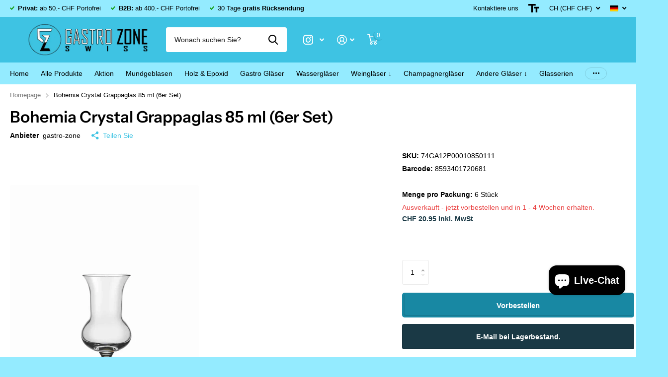

--- FILE ---
content_type: text/html; charset=utf-8
request_url: https://gastro-zone.ch/products/bohemia-crystal-grappaglas-85-ml-186
body_size: 80927
content:
<!doctype html>
<html lang="de" data-theme="xtra" dir="ltr" class="no-js  ">
	<head>
		<meta charset="utf-8">
		<meta http-equiv="x-ua-compatible" content="ie=edge">
		<title>Bohemia Crystal Grappaglas 85 ml | Gastro-zone.ch &ndash; Gastro-Zone-Swiss</title><meta name="description" content="Vielseitiges Bohemia Crystal Grappaglas 85 ml - 6er Set für Gastronomie und Glasfachhändler. Versandkostenfrei ab 80.- CHF. Brillante Oberfläche dank „Sparkle“-Behandlung. Hervorragender Klang, Schlagfestigkeit, Druckfestigkeit und Geschirrspülungseignung. Geeignet für jeden Anlass, sowohl für Zuhause als auch für anspruchsvolle Gastronomie. Marke: Bohemia Crystal."><meta name="theme-color" content="">
		<meta name="MobileOptimized" content="320">
		<meta name="HandheldFriendly" content="true">
		<meta name="viewport" content="width=device-width, initial-scale=1, minimum-scale=1, maximum-scale=5, viewport-fit=cover, shrink-to-fit=no">
		<meta name="msapplication-config" content="//gastro-zone.ch/cdn/shop/t/12/assets/browserconfig.xml?v=52024572095365081671762769871">
		<link rel="canonical" href="https://gastro-zone.ch/products/bohemia-crystal-grappaglas-85-ml-186">
		<link rel="preconnect" href="https://fonts.shopifycdn.com" crossorigin><link rel="preload" as="style" href="//gastro-zone.ch/cdn/shop/t/12/assets/screen.css?v=136571401651108449451762769871">
		<link rel="preload" as="style" href="//gastro-zone.ch/cdn/shop/t/12/assets/theme-xtra.css?v=103985356893513483021762769871">
		<link rel="preload" as="style" href="//gastro-zone.ch/cdn/shop/t/12/assets/screen-settings.css?v=112852983672645973391762771386">
		
		<link rel="preload" as="font" href="//gastro-zone.ch/cdn/fonts/instrument_sans/instrumentsans_n6.27dc66245013a6f7f317d383a3cc9a0c347fb42d.woff2" type="font/woff2" crossorigin>
    
		<link rel="preload" as="font" href="//gastro-zone.ch/cdn/shop/t/12/assets/xtra.woff2?v=8976947910206883911762769871" crossorigin>
		<link href="//gastro-zone.ch/cdn/shop/t/12/assets/screen.css?v=136571401651108449451762769871" rel="stylesheet" type="text/css" media="screen" />
		<link href="//gastro-zone.ch/cdn/shop/t/12/assets/theme-xtra.css?v=103985356893513483021762769871" rel="stylesheet" type="text/css" media="screen" />
		<link href="//gastro-zone.ch/cdn/shop/t/12/assets/screen-settings.css?v=112852983672645973391762771386" rel="stylesheet" type="text/css" media="screen" />
		<noscript><link rel="stylesheet" href="//gastro-zone.ch/cdn/shop/t/12/assets/async-menu.css?v=134218099559736441211762769871"></noscript><link href="//gastro-zone.ch/cdn/shop/t/12/assets/page-product.css?v=37329894213853036251762769871" rel="stylesheet" type="text/css" media="screen" />

<link rel="icon" href="//gastro-zone.ch/cdn/shop/files/Gastro-Zone_Favicon.png?crop=center&height=32&v=1683100244&width=32" type="image/png">
			<link rel="mask-icon" href="safari-pinned-tab.svg" color="#333333">
			<link rel="apple-touch-icon" href="apple-touch-icon.png"><link rel="manifest" href="//gastro-zone.ch/cdn/shop/t/12/assets/manifest.json?v=29040392606353692311762769871">
		<script>document.documentElement.classList.remove('no-js'); document.documentElement.classList.add('js');</script>
		<meta name="msapplication-config" content="//gastro-zone.ch/cdn/shop/t/12/assets/browserconfig.xml?v=52024572095365081671762769871">
<meta property="og:title" content="Bohemia Crystal Grappaglas 85 ml (6er Set)">
<meta property="og:type" content="product">
<meta property="og:description" content="Vielseitiges Bohemia Crystal Grappaglas 85 ml - 6er Set für Gastronomie und Glasfachhändler. Versandkostenfrei ab 80.- CHF. Brillante Oberfläche dank „Sparkle“-Behandlung. Hervorragender Klang, Schlagfestigkeit, Druckfestigkeit und Geschirrspülungseignung. Geeignet für jeden Anlass, sowohl für Zuhause als auch für anspruchsvolle Gastronomie. Marke: Bohemia Crystal.">
<meta property="og:site_name" content="Gastro-Zone-Swiss">
<meta property="og:url" content="https://gastro-zone.ch/products/bohemia-crystal-grappaglas-85-ml-186">

  
  <meta property="product:price:amount" content="CHF 20.95">
  <meta property="og:price:amount" content="CHF 20.95">
  <meta property="og:price:currency" content="CHF">
  <meta property="og:availability" content="instock" />

<meta property="og:image" content="//gastro-zone.ch/cdn/shop/products/4GA12-85-scaled.jpg?crop=center&height=500&v=1751492127&width=600">

<meta name="twitter:title" content="Bohemia Crystal Grappaglas 85 ml (6er Set)">
<meta name="twitter:description" content="Vielseitiges Bohemia Crystal Grappaglas 85 ml - 6er Set für Gastronomie und Glasfachhändler. Versandkostenfrei ab 80.- CHF. Brillante Oberfläche dank „Sparkle“-Behandlung. Hervorragender Klang, Schlagfestigkeit, Druckfestigkeit und Geschirrspülungseignung. Geeignet für jeden Anlass, sowohl für Zuhause als auch für anspruchsvolle Gastronomie. Marke: Bohemia Crystal.">
<meta name="twitter:site" content="Gastro-Zone-Swiss">

<meta property="twitter:image" content="//gastro-zone.ch/cdn/shop/products/4GA12-85-scaled.jpg?crop=center&height=500&v=1751492127&width=600">
<script type="application/ld+json">
  [{
        "@context": "http://schema.org",
        "@type": "Product",
        "name": "Bohemia Crystal Grappaglas 85 ml (6er Set)",
        "url": "https://gastro-zone.ch/products/bohemia-crystal-grappaglas-85-ml-186","brand": { "@type": "Brand", "name": "gastro-zone" },"description": "Geeignet für jeden Anlass Bohemia Crystal Grappaglas 85 ml.\nIm 6er Set\nSpezialkonditionen für Gastronomie, Glasfachhändler – Melden Sie hier Ihr Business an.\nFür dieses Produkt ist ein zertifizierter Eichstrich für das genaue Mass möglich.\nDurch die Verwendung der speziellen Oberflächenbehandlung “Sparkle” besitzt das Glas eine ausgezeichnete Brillanz. Ausserdem verfügt das Glas über einen hervorragenden Klang, Schlagfestigkeit, Druckfestigkeit, Temperaturbeständigkeit und Geschirrspülungseignung. Dadurch eignet sich das Glas nicht nur für Ihr Zuhause, sondern auch für anspruchsvolle Bedingungen in der Gastronomie.\n \n\n\n\n\nHöhe\nBreite\nInhalt\n\n\n\n\n184 mm\n56 mm\n85 ml\n\n\n\n\n \n\n\n\nGewicht\n0.826 kg\n\n\nGrösse\n188 × 128 × 213 mm\n\n\nBrand\n\nCrystalex\n\n\n\n\n\n\n","image": "//gastro-zone.ch/cdn/shop/products/4GA12-85-scaled.jpg?crop=center&height=500&v=1751492127&width=600","gtin8": "8593401720681","sku": "74GA12P00010850111","offers": {
          "@type": "Offer",
          "price": "20.95",
          "url": "https://gastro-zone.ch/products/bohemia-crystal-grappaglas-85-ml-186",
          "priceValidUntil": "2027-01-21",
          "priceCurrency": "CHF"}
      },{
      "@context": "http://schema.org/",
      "@type": "Organization",
      "url": "https://gastro-zone.ch/products/bohemia-crystal-grappaglas-85-ml-186",
      "name": "Gastro-Zone-Swiss",
      "legalName": "Gastro-Zone-Swiss",
      "description": "Vielseitiges Bohemia Crystal Grappaglas 85 ml - 6er Set für Gastronomie und Glasfachhändler. Versandkostenfrei ab 80.- CHF. Brillante Oberfläche dank „Sparkle“-Behandlung. Hervorragender Klang, Schlagfestigkeit, Druckfestigkeit und Geschirrspülungseignung. Geeignet für jeden Anlass, sowohl für Zuhause als auch für anspruchsvolle Gastronomie. Marke: Bohemia Crystal.","contactPoint": {
        "@type": "ContactPoint",
        "contactType": "Customer service",
        "telephone": "0774103531"
      },
      "address": {
        "@type": "PostalAddress",
        "streetAddress": "Zumhofstrasse 4",
        "addressLocality": "Kriens",
        "postalCode": "6010",
        "addressCountry": "SCHWEIZ"
      }
    },
    {
      "@context": "http://schema.org",
      "@type": "WebSite",
      "url": "https://gastro-zone.ch/products/bohemia-crystal-grappaglas-85-ml-186",
      "name": "Gastro-Zone-Swiss",
      "description": "Vielseitiges Bohemia Crystal Grappaglas 85 ml - 6er Set für Gastronomie und Glasfachhändler. Versandkostenfrei ab 80.- CHF. Brillante Oberfläche dank „Sparkle“-Behandlung. Hervorragender Klang, Schlagfestigkeit, Druckfestigkeit und Geschirrspülungseignung. Geeignet für jeden Anlass, sowohl für Zuhause als auch für anspruchsvolle Gastronomie. Marke: Bohemia Crystal.",
      "author": [
        {
          "@type": "Organization",
          "url": "https://www.someoneyouknow.online",
          "name": "Someoneyouknow",
          "address": {
            "@type": "PostalAddress",
            "streetAddress": "Wilhelminaplein 25",
            "addressLocality": "Eindhoven",
            "addressRegion": "NB",
            "postalCode": "5611 HG",
            "addressCountry": "NL"
          }
        }
      ]
    }
  ]
</script>

		<script>window.performance && window.performance.mark && window.performance.mark('shopify.content_for_header.start');</script><meta name="google-site-verification" content="cfuORX_aezlN22gpf7OfLVnIPDLHOQdecHivDR41M-8">
<meta name="facebook-domain-verification" content="pt8cnnmiy42ssi93akv3flvrvhgh2g">
<meta id="shopify-digital-wallet" name="shopify-digital-wallet" content="/75166843186/digital_wallets/dialog">
<meta name="shopify-checkout-api-token" content="2eef3a14c9dff53c421efe003adfca06">
<meta id="in-context-paypal-metadata" data-shop-id="75166843186" data-venmo-supported="false" data-environment="production" data-locale="de_DE" data-paypal-v4="true" data-currency="CHF">
<link rel="alternate" hreflang="x-default" href="https://gastro-zone.ch/products/bohemia-crystal-grappaglas-85-ml-186">
<link rel="alternate" hreflang="de" href="https://gastro-zone.ch/products/bohemia-crystal-grappaglas-85-ml-186">
<link rel="alternate" hreflang="en" href="https://gastro-zone.ch/en/products/bohemia-crystal-grappa-glass-85-ml-set-of-6">
<link rel="alternate" hreflang="fr" href="https://gastro-zone.ch/fr/products/verre-a-grappa-en-cristal-bohemia-85-ml-ensemble-de-6">
<link rel="alternate" hreflang="de-AT" href="https://gastro-zone.ch/de-eu/products/bohemia-crystal-grappaglas-85-ml-186">
<link rel="alternate" hreflang="en-AT" href="https://gastro-zone.ch/en-eu/products/bohemia-crystal-grappa-glass-85-ml-set-of-6">
<link rel="alternate" hreflang="fr-AT" href="https://gastro-zone.ch/fr-eu/products/verre-a-grappa-en-cristal-bohemia-85-ml-ensemble-de-6">
<link rel="alternate" hreflang="de-BE" href="https://gastro-zone.ch/de-eu/products/bohemia-crystal-grappaglas-85-ml-186">
<link rel="alternate" hreflang="en-BE" href="https://gastro-zone.ch/en-eu/products/bohemia-crystal-grappa-glass-85-ml-set-of-6">
<link rel="alternate" hreflang="fr-BE" href="https://gastro-zone.ch/fr-eu/products/verre-a-grappa-en-cristal-bohemia-85-ml-ensemble-de-6">
<link rel="alternate" hreflang="de-CZ" href="https://gastro-zone.ch/de-eu/products/bohemia-crystal-grappaglas-85-ml-186">
<link rel="alternate" hreflang="en-CZ" href="https://gastro-zone.ch/en-eu/products/bohemia-crystal-grappa-glass-85-ml-set-of-6">
<link rel="alternate" hreflang="fr-CZ" href="https://gastro-zone.ch/fr-eu/products/verre-a-grappa-en-cristal-bohemia-85-ml-ensemble-de-6">
<link rel="alternate" hreflang="de-DE" href="https://gastro-zone.ch/de-eu/products/bohemia-crystal-grappaglas-85-ml-186">
<link rel="alternate" hreflang="en-DE" href="https://gastro-zone.ch/en-eu/products/bohemia-crystal-grappa-glass-85-ml-set-of-6">
<link rel="alternate" hreflang="fr-DE" href="https://gastro-zone.ch/fr-eu/products/verre-a-grappa-en-cristal-bohemia-85-ml-ensemble-de-6">
<link rel="alternate" hreflang="de-DK" href="https://gastro-zone.ch/de-eu/products/bohemia-crystal-grappaglas-85-ml-186">
<link rel="alternate" hreflang="en-DK" href="https://gastro-zone.ch/en-eu/products/bohemia-crystal-grappa-glass-85-ml-set-of-6">
<link rel="alternate" hreflang="fr-DK" href="https://gastro-zone.ch/fr-eu/products/verre-a-grappa-en-cristal-bohemia-85-ml-ensemble-de-6">
<link rel="alternate" hreflang="de-ES" href="https://gastro-zone.ch/de-eu/products/bohemia-crystal-grappaglas-85-ml-186">
<link rel="alternate" hreflang="en-ES" href="https://gastro-zone.ch/en-eu/products/bohemia-crystal-grappa-glass-85-ml-set-of-6">
<link rel="alternate" hreflang="fr-ES" href="https://gastro-zone.ch/fr-eu/products/verre-a-grappa-en-cristal-bohemia-85-ml-ensemble-de-6">
<link rel="alternate" hreflang="de-FI" href="https://gastro-zone.ch/de-eu/products/bohemia-crystal-grappaglas-85-ml-186">
<link rel="alternate" hreflang="en-FI" href="https://gastro-zone.ch/en-eu/products/bohemia-crystal-grappa-glass-85-ml-set-of-6">
<link rel="alternate" hreflang="fr-FI" href="https://gastro-zone.ch/fr-eu/products/verre-a-grappa-en-cristal-bohemia-85-ml-ensemble-de-6">
<link rel="alternate" hreflang="de-FR" href="https://gastro-zone.ch/de-eu/products/bohemia-crystal-grappaglas-85-ml-186">
<link rel="alternate" hreflang="en-FR" href="https://gastro-zone.ch/en-eu/products/bohemia-crystal-grappa-glass-85-ml-set-of-6">
<link rel="alternate" hreflang="fr-FR" href="https://gastro-zone.ch/fr-eu/products/verre-a-grappa-en-cristal-bohemia-85-ml-ensemble-de-6">
<link rel="alternate" hreflang="de-IE" href="https://gastro-zone.ch/de-eu/products/bohemia-crystal-grappaglas-85-ml-186">
<link rel="alternate" hreflang="en-IE" href="https://gastro-zone.ch/en-eu/products/bohemia-crystal-grappa-glass-85-ml-set-of-6">
<link rel="alternate" hreflang="fr-IE" href="https://gastro-zone.ch/fr-eu/products/verre-a-grappa-en-cristal-bohemia-85-ml-ensemble-de-6">
<link rel="alternate" hreflang="de-IT" href="https://gastro-zone.ch/de-eu/products/bohemia-crystal-grappaglas-85-ml-186">
<link rel="alternate" hreflang="en-IT" href="https://gastro-zone.ch/en-eu/products/bohemia-crystal-grappa-glass-85-ml-set-of-6">
<link rel="alternate" hreflang="fr-IT" href="https://gastro-zone.ch/fr-eu/products/verre-a-grappa-en-cristal-bohemia-85-ml-ensemble-de-6">
<link rel="alternate" hreflang="de-NL" href="https://gastro-zone.ch/de-eu/products/bohemia-crystal-grappaglas-85-ml-186">
<link rel="alternate" hreflang="en-NL" href="https://gastro-zone.ch/en-eu/products/bohemia-crystal-grappa-glass-85-ml-set-of-6">
<link rel="alternate" hreflang="fr-NL" href="https://gastro-zone.ch/fr-eu/products/verre-a-grappa-en-cristal-bohemia-85-ml-ensemble-de-6">
<link rel="alternate" hreflang="de-NO" href="https://gastro-zone.ch/de-eu/products/bohemia-crystal-grappaglas-85-ml-186">
<link rel="alternate" hreflang="en-NO" href="https://gastro-zone.ch/en-eu/products/bohemia-crystal-grappa-glass-85-ml-set-of-6">
<link rel="alternate" hreflang="fr-NO" href="https://gastro-zone.ch/fr-eu/products/verre-a-grappa-en-cristal-bohemia-85-ml-ensemble-de-6">
<link rel="alternate" hreflang="de-PL" href="https://gastro-zone.ch/de-eu/products/bohemia-crystal-grappaglas-85-ml-186">
<link rel="alternate" hreflang="en-PL" href="https://gastro-zone.ch/en-eu/products/bohemia-crystal-grappa-glass-85-ml-set-of-6">
<link rel="alternate" hreflang="fr-PL" href="https://gastro-zone.ch/fr-eu/products/verre-a-grappa-en-cristal-bohemia-85-ml-ensemble-de-6">
<link rel="alternate" hreflang="de-PT" href="https://gastro-zone.ch/de-eu/products/bohemia-crystal-grappaglas-85-ml-186">
<link rel="alternate" hreflang="en-PT" href="https://gastro-zone.ch/en-eu/products/bohemia-crystal-grappa-glass-85-ml-set-of-6">
<link rel="alternate" hreflang="fr-PT" href="https://gastro-zone.ch/fr-eu/products/verre-a-grappa-en-cristal-bohemia-85-ml-ensemble-de-6">
<link rel="alternate" hreflang="de-SE" href="https://gastro-zone.ch/de-eu/products/bohemia-crystal-grappaglas-85-ml-186">
<link rel="alternate" hreflang="en-SE" href="https://gastro-zone.ch/en-eu/products/bohemia-crystal-grappa-glass-85-ml-set-of-6">
<link rel="alternate" hreflang="fr-SE" href="https://gastro-zone.ch/fr-eu/products/verre-a-grappa-en-cristal-bohemia-85-ml-ensemble-de-6">
<link rel="alternate" type="application/json+oembed" href="https://gastro-zone.ch/products/bohemia-crystal-grappaglas-85-ml-186.oembed">
<script async="async" src="/checkouts/internal/preloads.js?locale=de-CH"></script>
<link rel="preconnect" href="https://shop.app" crossorigin="anonymous">
<script async="async" src="https://shop.app/checkouts/internal/preloads.js?locale=de-CH&shop_id=75166843186" crossorigin="anonymous"></script>
<script id="apple-pay-shop-capabilities" type="application/json">{"shopId":75166843186,"countryCode":"CH","currencyCode":"CHF","merchantCapabilities":["supports3DS"],"merchantId":"gid:\/\/shopify\/Shop\/75166843186","merchantName":"Gastro-Zone-Swiss","requiredBillingContactFields":["postalAddress","email","phone"],"requiredShippingContactFields":["postalAddress","email","phone"],"shippingType":"shipping","supportedNetworks":["visa","masterCard","amex"],"total":{"type":"pending","label":"Gastro-Zone-Swiss","amount":"1.00"},"shopifyPaymentsEnabled":true,"supportsSubscriptions":true}</script>
<script id="shopify-features" type="application/json">{"accessToken":"2eef3a14c9dff53c421efe003adfca06","betas":["rich-media-storefront-analytics"],"domain":"gastro-zone.ch","predictiveSearch":true,"shopId":75166843186,"locale":"de"}</script>
<script>var Shopify = Shopify || {};
Shopify.shop = "gastro-zone.myshopify.com";
Shopify.locale = "de";
Shopify.currency = {"active":"CHF","rate":"1.0"};
Shopify.country = "CH";
Shopify.theme = {"name":"Copy of Xtra - 29\/08\/25","id":187031716215,"schema_name":"Xtra","schema_version":"4.1.0","theme_store_id":1609,"role":"main"};
Shopify.theme.handle = "null";
Shopify.theme.style = {"id":null,"handle":null};
Shopify.cdnHost = "gastro-zone.ch/cdn";
Shopify.routes = Shopify.routes || {};
Shopify.routes.root = "/";</script>
<script type="module">!function(o){(o.Shopify=o.Shopify||{}).modules=!0}(window);</script>
<script>!function(o){function n(){var o=[];function n(){o.push(Array.prototype.slice.apply(arguments))}return n.q=o,n}var t=o.Shopify=o.Shopify||{};t.loadFeatures=n(),t.autoloadFeatures=n()}(window);</script>
<script>
  window.ShopifyPay = window.ShopifyPay || {};
  window.ShopifyPay.apiHost = "shop.app\/pay";
  window.ShopifyPay.redirectState = null;
</script>
<script id="shop-js-analytics" type="application/json">{"pageType":"product"}</script>
<script defer="defer" async type="module" src="//gastro-zone.ch/cdn/shopifycloud/shop-js/modules/v2/client.init-shop-cart-sync_kxAhZfSm.de.esm.js"></script>
<script defer="defer" async type="module" src="//gastro-zone.ch/cdn/shopifycloud/shop-js/modules/v2/chunk.common_5BMd6ono.esm.js"></script>
<script type="module">
  await import("//gastro-zone.ch/cdn/shopifycloud/shop-js/modules/v2/client.init-shop-cart-sync_kxAhZfSm.de.esm.js");
await import("//gastro-zone.ch/cdn/shopifycloud/shop-js/modules/v2/chunk.common_5BMd6ono.esm.js");

  window.Shopify.SignInWithShop?.initShopCartSync?.({"fedCMEnabled":true,"windoidEnabled":true});

</script>
<script>
  window.Shopify = window.Shopify || {};
  if (!window.Shopify.featureAssets) window.Shopify.featureAssets = {};
  window.Shopify.featureAssets['shop-js'] = {"shop-cart-sync":["modules/v2/client.shop-cart-sync_81xuAXRO.de.esm.js","modules/v2/chunk.common_5BMd6ono.esm.js"],"init-fed-cm":["modules/v2/client.init-fed-cm_B2l2C8gd.de.esm.js","modules/v2/chunk.common_5BMd6ono.esm.js"],"shop-button":["modules/v2/client.shop-button_DteRmTIv.de.esm.js","modules/v2/chunk.common_5BMd6ono.esm.js"],"init-windoid":["modules/v2/client.init-windoid_BrVTPDHy.de.esm.js","modules/v2/chunk.common_5BMd6ono.esm.js"],"shop-cash-offers":["modules/v2/client.shop-cash-offers_uZhaqfcC.de.esm.js","modules/v2/chunk.common_5BMd6ono.esm.js","modules/v2/chunk.modal_DhTZgVSk.esm.js"],"shop-toast-manager":["modules/v2/client.shop-toast-manager_lTRStNPf.de.esm.js","modules/v2/chunk.common_5BMd6ono.esm.js"],"init-shop-email-lookup-coordinator":["modules/v2/client.init-shop-email-lookup-coordinator_BhyMm2Vh.de.esm.js","modules/v2/chunk.common_5BMd6ono.esm.js"],"pay-button":["modules/v2/client.pay-button_uIj7-e2V.de.esm.js","modules/v2/chunk.common_5BMd6ono.esm.js"],"avatar":["modules/v2/client.avatar_BTnouDA3.de.esm.js"],"init-shop-cart-sync":["modules/v2/client.init-shop-cart-sync_kxAhZfSm.de.esm.js","modules/v2/chunk.common_5BMd6ono.esm.js"],"shop-login-button":["modules/v2/client.shop-login-button_hqVUT9QF.de.esm.js","modules/v2/chunk.common_5BMd6ono.esm.js","modules/v2/chunk.modal_DhTZgVSk.esm.js"],"init-customer-accounts-sign-up":["modules/v2/client.init-customer-accounts-sign-up_0Oyvgx7Z.de.esm.js","modules/v2/client.shop-login-button_hqVUT9QF.de.esm.js","modules/v2/chunk.common_5BMd6ono.esm.js","modules/v2/chunk.modal_DhTZgVSk.esm.js"],"init-shop-for-new-customer-accounts":["modules/v2/client.init-shop-for-new-customer-accounts_DojLPa1w.de.esm.js","modules/v2/client.shop-login-button_hqVUT9QF.de.esm.js","modules/v2/chunk.common_5BMd6ono.esm.js","modules/v2/chunk.modal_DhTZgVSk.esm.js"],"init-customer-accounts":["modules/v2/client.init-customer-accounts_DWlFj6gc.de.esm.js","modules/v2/client.shop-login-button_hqVUT9QF.de.esm.js","modules/v2/chunk.common_5BMd6ono.esm.js","modules/v2/chunk.modal_DhTZgVSk.esm.js"],"shop-follow-button":["modules/v2/client.shop-follow-button_BEIcZOGj.de.esm.js","modules/v2/chunk.common_5BMd6ono.esm.js","modules/v2/chunk.modal_DhTZgVSk.esm.js"],"lead-capture":["modules/v2/client.lead-capture_BSpzCmmh.de.esm.js","modules/v2/chunk.common_5BMd6ono.esm.js","modules/v2/chunk.modal_DhTZgVSk.esm.js"],"checkout-modal":["modules/v2/client.checkout-modal_8HiTfxyj.de.esm.js","modules/v2/chunk.common_5BMd6ono.esm.js","modules/v2/chunk.modal_DhTZgVSk.esm.js"],"shop-login":["modules/v2/client.shop-login_Fe0VhLV0.de.esm.js","modules/v2/chunk.common_5BMd6ono.esm.js","modules/v2/chunk.modal_DhTZgVSk.esm.js"],"payment-terms":["modules/v2/client.payment-terms_C8PkVPzh.de.esm.js","modules/v2/chunk.common_5BMd6ono.esm.js","modules/v2/chunk.modal_DhTZgVSk.esm.js"]};
</script>
<script>(function() {
  var isLoaded = false;
  function asyncLoad() {
    if (isLoaded) return;
    isLoaded = true;
    var urls = ["https:\/\/cdn.commoninja.com\/sdk\/latest\/commonninja.js?shop=gastro-zone.myshopify.com","https:\/\/restock.semget.com\/\/scripttags\/semget.js?shop=gastro-zone.myshopify.com"];
    for (var i = 0; i < urls.length; i++) {
      var s = document.createElement('script');
      s.type = 'text/javascript';
      s.async = true;
      s.src = urls[i];
      var x = document.getElementsByTagName('script')[0];
      x.parentNode.insertBefore(s, x);
    }
  };
  if(window.attachEvent) {
    window.attachEvent('onload', asyncLoad);
  } else {
    window.addEventListener('load', asyncLoad, false);
  }
})();</script>
<script id="__st">var __st={"a":75166843186,"offset":3600,"reqid":"79be7937-11a0-4414-bdad-1f50966278e7-1768982482","pageurl":"gastro-zone.ch\/products\/bohemia-crystal-grappaglas-85-ml-186","u":"37044f9bde86","p":"product","rtyp":"product","rid":8317067395378};</script>
<script>window.ShopifyPaypalV4VisibilityTracking = true;</script>
<script id="captcha-bootstrap">!function(){'use strict';const t='contact',e='account',n='new_comment',o=[[t,t],['blogs',n],['comments',n],[t,'customer']],c=[[e,'customer_login'],[e,'guest_login'],[e,'recover_customer_password'],[e,'create_customer']],r=t=>t.map((([t,e])=>`form[action*='/${t}']:not([data-nocaptcha='true']) input[name='form_type'][value='${e}']`)).join(','),a=t=>()=>t?[...document.querySelectorAll(t)].map((t=>t.form)):[];function s(){const t=[...o],e=r(t);return a(e)}const i='password',u='form_key',d=['recaptcha-v3-token','g-recaptcha-response','h-captcha-response',i],f=()=>{try{return window.sessionStorage}catch{return}},m='__shopify_v',_=t=>t.elements[u];function p(t,e,n=!1){try{const o=window.sessionStorage,c=JSON.parse(o.getItem(e)),{data:r}=function(t){const{data:e,action:n}=t;return t[m]||n?{data:e,action:n}:{data:t,action:n}}(c);for(const[e,n]of Object.entries(r))t.elements[e]&&(t.elements[e].value=n);n&&o.removeItem(e)}catch(o){console.error('form repopulation failed',{error:o})}}const l='form_type',E='cptcha';function T(t){t.dataset[E]=!0}const w=window,h=w.document,L='Shopify',v='ce_forms',y='captcha';let A=!1;((t,e)=>{const n=(g='f06e6c50-85a8-45c8-87d0-21a2b65856fe',I='https://cdn.shopify.com/shopifycloud/storefront-forms-hcaptcha/ce_storefront_forms_captcha_hcaptcha.v1.5.2.iife.js',D={infoText:'Durch hCaptcha geschützt',privacyText:'Datenschutz',termsText:'Allgemeine Geschäftsbedingungen'},(t,e,n)=>{const o=w[L][v],c=o.bindForm;if(c)return c(t,g,e,D).then(n);var r;o.q.push([[t,g,e,D],n]),r=I,A||(h.body.append(Object.assign(h.createElement('script'),{id:'captcha-provider',async:!0,src:r})),A=!0)});var g,I,D;w[L]=w[L]||{},w[L][v]=w[L][v]||{},w[L][v].q=[],w[L][y]=w[L][y]||{},w[L][y].protect=function(t,e){n(t,void 0,e),T(t)},Object.freeze(w[L][y]),function(t,e,n,w,h,L){const[v,y,A,g]=function(t,e,n){const i=e?o:[],u=t?c:[],d=[...i,...u],f=r(d),m=r(i),_=r(d.filter((([t,e])=>n.includes(e))));return[a(f),a(m),a(_),s()]}(w,h,L),I=t=>{const e=t.target;return e instanceof HTMLFormElement?e:e&&e.form},D=t=>v().includes(t);t.addEventListener('submit',(t=>{const e=I(t);if(!e)return;const n=D(e)&&!e.dataset.hcaptchaBound&&!e.dataset.recaptchaBound,o=_(e),c=g().includes(e)&&(!o||!o.value);(n||c)&&t.preventDefault(),c&&!n&&(function(t){try{if(!f())return;!function(t){const e=f();if(!e)return;const n=_(t);if(!n)return;const o=n.value;o&&e.removeItem(o)}(t);const e=Array.from(Array(32),(()=>Math.random().toString(36)[2])).join('');!function(t,e){_(t)||t.append(Object.assign(document.createElement('input'),{type:'hidden',name:u})),t.elements[u].value=e}(t,e),function(t,e){const n=f();if(!n)return;const o=[...t.querySelectorAll(`input[type='${i}']`)].map((({name:t})=>t)),c=[...d,...o],r={};for(const[a,s]of new FormData(t).entries())c.includes(a)||(r[a]=s);n.setItem(e,JSON.stringify({[m]:1,action:t.action,data:r}))}(t,e)}catch(e){console.error('failed to persist form',e)}}(e),e.submit())}));const S=(t,e)=>{t&&!t.dataset[E]&&(n(t,e.some((e=>e===t))),T(t))};for(const o of['focusin','change'])t.addEventListener(o,(t=>{const e=I(t);D(e)&&S(e,y())}));const B=e.get('form_key'),M=e.get(l),P=B&&M;t.addEventListener('DOMContentLoaded',(()=>{const t=y();if(P)for(const e of t)e.elements[l].value===M&&p(e,B);[...new Set([...A(),...v().filter((t=>'true'===t.dataset.shopifyCaptcha))])].forEach((e=>S(e,t)))}))}(h,new URLSearchParams(w.location.search),n,t,e,['guest_login'])})(!0,!0)}();</script>
<script integrity="sha256-4kQ18oKyAcykRKYeNunJcIwy7WH5gtpwJnB7kiuLZ1E=" data-source-attribution="shopify.loadfeatures" defer="defer" src="//gastro-zone.ch/cdn/shopifycloud/storefront/assets/storefront/load_feature-a0a9edcb.js" crossorigin="anonymous"></script>
<script crossorigin="anonymous" defer="defer" src="//gastro-zone.ch/cdn/shopifycloud/storefront/assets/shopify_pay/storefront-65b4c6d7.js?v=20250812"></script>
<script data-source-attribution="shopify.dynamic_checkout.dynamic.init">var Shopify=Shopify||{};Shopify.PaymentButton=Shopify.PaymentButton||{isStorefrontPortableWallets:!0,init:function(){window.Shopify.PaymentButton.init=function(){};var t=document.createElement("script");t.src="https://gastro-zone.ch/cdn/shopifycloud/portable-wallets/latest/portable-wallets.de.js",t.type="module",document.head.appendChild(t)}};
</script>
<script data-source-attribution="shopify.dynamic_checkout.buyer_consent">
  function portableWalletsHideBuyerConsent(e){var t=document.getElementById("shopify-buyer-consent"),n=document.getElementById("shopify-subscription-policy-button");t&&n&&(t.classList.add("hidden"),t.setAttribute("aria-hidden","true"),n.removeEventListener("click",e))}function portableWalletsShowBuyerConsent(e){var t=document.getElementById("shopify-buyer-consent"),n=document.getElementById("shopify-subscription-policy-button");t&&n&&(t.classList.remove("hidden"),t.removeAttribute("aria-hidden"),n.addEventListener("click",e))}window.Shopify?.PaymentButton&&(window.Shopify.PaymentButton.hideBuyerConsent=portableWalletsHideBuyerConsent,window.Shopify.PaymentButton.showBuyerConsent=portableWalletsShowBuyerConsent);
</script>
<script data-source-attribution="shopify.dynamic_checkout.cart.bootstrap">document.addEventListener("DOMContentLoaded",(function(){function t(){return document.querySelector("shopify-accelerated-checkout-cart, shopify-accelerated-checkout")}if(t())Shopify.PaymentButton.init();else{new MutationObserver((function(e,n){t()&&(Shopify.PaymentButton.init(),n.disconnect())})).observe(document.body,{childList:!0,subtree:!0})}}));
</script>
<link id="shopify-accelerated-checkout-styles" rel="stylesheet" media="screen" href="https://gastro-zone.ch/cdn/shopifycloud/portable-wallets/latest/accelerated-checkout-backwards-compat.css" crossorigin="anonymous">
<style id="shopify-accelerated-checkout-cart">
        #shopify-buyer-consent {
  margin-top: 1em;
  display: inline-block;
  width: 100%;
}

#shopify-buyer-consent.hidden {
  display: none;
}

#shopify-subscription-policy-button {
  background: none;
  border: none;
  padding: 0;
  text-decoration: underline;
  font-size: inherit;
  cursor: pointer;
}

#shopify-subscription-policy-button::before {
  box-shadow: none;
}

      </style>

<script>window.performance && window.performance.mark && window.performance.mark('shopify.content_for_header.end');</script>
		
	<!-- BEGIN app block: shopify://apps/swishlist-simple-wishlist/blocks/wishlist_settings/bfcb80f2-f00d-42ae-909a-9f00c726327b --><style id="st-wishlist-custom-css">  </style><!-- BEGIN app snippet: wishlist_styles --><style> :root{ --st-add-icon-color: ; --st-added-icon-color: ; --st-loading-icon-color: ; --st-atc-button-border-radius: ; --st-atc-button-color: ; --st-atc-button-background-color: ; }  /* .st-wishlist-button, #st_wishlist_icons, .st-wishlist-details-button{ display: none; } */  #st_wishlist_icons { display: none; }  .st-wishlist-initialized .st-wishlist-button{ display: flex; }  .st-wishlist-loading-icon{ color: var(--st-loading-icon-color) }  .st-wishlist-button:not([data-type="details"]) .st-wishlist-icon{ color: var(--st-add-icon-color) }  .st-wishlist-button.st-is-added:not([data-type="details"]) .st-wishlist-icon{ color: var(--st-added-icon-color) }  .st-wishlist-button.st-is-loading:not([data-type="details"]) .st-wishlist-icon{ color: var(--st-loading-icon-color) }  .st-wishlist-initialized { .st-wishlist-details-button--header-icon, .st-wishlist-details-button { display: flex; } }  .st-initialized.st-wishlist-details-button--header-icon, .st-initialized.st-wishlist-details-button{ display: flex; }  .st-wishlist-details-button .st-wishlist-icon{ color: var(--icon-color); } </style>  <!-- END app snippet --><link rel="stylesheet" href="https://cdn.shopify.com/extensions/019bdada-42cd-74c0-932d-7a38951e161c/swishlist-388/assets/st_wl_styles.min.css" media="print" onload="this.media='all'" > <noscript><link href="//cdn.shopify.com/extensions/019bdada-42cd-74c0-932d-7a38951e161c/swishlist-388/assets/st_wl_styles.min.css" rel="stylesheet" type="text/css" media="all" /></noscript>               <template id="st_wishlist_template">  <!-- BEGIN app snippet: wishlist_drawer --> <div class="st-wishlist-details st-wishlist-details--drawer st-wishlist-details--right st-is-loading "> <div class="st-wishlist-details_overlay"><span></span></div>  <div class="st-wishlist-details_wrapper"> <div class="st-wishlist-details_header"> <div class="st-wishlist-details_title st-flex st-justify-between"> <div class="st-h3 h2">Meine Wunschliste</div> <button class="st-close-button" aria-label="Schließen Sie die Schublade mit den Wunschlisten" title="Schließen Sie die Schublade mit den Wunschlisten" > X </button> </div><div class="st-wishlist-details_shares"><!-- BEGIN app snippet: wishlist_shares --><ul class="st-wishlist-shares st-list-style-none st-flex st-gap-20 st-justify-center" data-list=""> <li class="st-wishlist-share-item st-wishlist-share-item--facebook"> <button class="st-share-button" data-type="facebook" aria-label="Teilen auf Facebook" title="Teilen auf Facebook" > <svg class="st-icon" width="24px" height="24px" viewBox="0 0 24 24" enable-background="new 0 0 24 24" > <g><path fill="currentColor" d="M18.768,7.465H14.5V5.56c0-0.896,0.594-1.105,1.012-1.105s2.988,0,2.988,0V0.513L14.171,0.5C10.244,0.5,9.5,3.438,9.5,5.32 v2.145h-3v4h3c0,5.212,0,12,0,12h5c0,0,0-6.85,0-12h3.851L18.768,7.465z"></path></g> </svg> </button> </li> <li class="st-wishlist-share-item st-wishlist-share-item--pinterest"> <button class="st-share-button" data-type="pinterest" aria-label="Pin on Pinterest" title="Pin on Pinterest" > <svg class="st-icon" width="24px" height="24px" viewBox="0 0 24 24" enable-background="new 0 0 24 24" > <path fill="currentColor" d="M12.137,0.5C5.86,0.5,2.695,5,2.695,8.752c0,2.272,0.8 ,4.295,2.705,5.047c0.303,0.124,0.574,0.004,0.661-0.33 c0.062-0.231,0.206-0.816,0.271-1.061c0.088-0.331,0.055-0.446-0.19-0.736c-0.532-0.626-0.872-1.439-0.872-2.59 c0-3.339,2.498-6.328,6.505-6.328c3.548,0,5.497,2.168,5.497,5.063c0,3.809-1.687,7.024-4.189,7.024 c-1.382,0-2.416-1.142-2.085-2.545c0.397-1.675,1.167-3.479,1.167-4.688c0-1.081-0.58-1.983-1.782-1.983 c-1.413,0-2.548,1.461-2.548,3.42c0,1.247,0.422,2.09,0.422,2.09s-1.445,6.126-1.699,7.199c-0.505,2.137-0.076,4.756-0.04,5.02 c0.021,0.157,0.224,0.195,0.314,0.078c0.13-0.171,1.813-2.25,2.385-4.325c0.162-0.589,0.929-3.632,0.929-3.632 c0.459,0.876,1.801,1.646,3.228,1.646c4.247,0,7.128-3.871,7.128-9.053C20.5,4.15,17.182,0.5,12.137,0.5z"></path> </svg> </button> </li> <li class="st-wishlist-share-item st-wishlist-share-item--twitter"> <button class="st-share-button" data-type="twitter" aria-label="Tweet on Twitter" title="Tweet on Twitter" > <svg class="st-icon" width="24px" height="24px" xmlns="http://www.w3.org/2000/svg" viewBox="0 0 512 512" > <!--!Font Awesome Free 6.7.2 by @fontawesome - https://fontawesome.com License - https://fontawesome.com/license/free Copyright 2025 Fonticons, Inc.--> <path fill="currentColor" d="M389.2 48h70.6L305.6 224.2 487 464H345L233.7 318.6 106.5 464H35.8L200.7 275.5 26.8 48H172.4L272.9 180.9 389.2 48zM364.4 421.8h39.1L151.1 88h-42L364.4 421.8z"/> </svg> </button> </li> <li class="st-wishlist-share-item st-wishlist-share-item--whatsapp"> <button class="st-share-button" data-type="whatsapp" aria-label="Auf WhatsApp teilen" title="Auf WhatsApp teilen" > <svg class="st-icon" xmlns="http://www.w3.org/2000/svg" viewBox="0 0 448 512"> <path fill="currentColor" d="M380.9 97.1C339 55.1 283.2 32 223.9 32c-122.4 0-222 99.6-222 222 0 39.1 10.2 77.3 29.6 111L0 480l117.7-30.9c32.4 17.7 68.9 27 106.1 27h.1c122.3 0 224.1-99.6 224.1-222 0-59.3-25.2-115-67.1-157zm-157 341.6c-33.2 0-65.7-8.9-94-25.7l-6.7-4-69.8 18.3L72 359.2l-4.4-7c-18.5-29.4-28.2-63.3-28.2-98.2 0-101.7 82.8-184.5 184.6-184.5 49.3 0 95.6 19.2 130.4 54.1 34.8 34.9 56.2 81.2 56.1 130.5 0 101.8-84.9 184.6-186.6 184.6zm101.2-138.2c-5.5-2.8-32.8-16.2-37.9-18-5.1-1.9-8.8-2.8-12.5 2.8-3.7 5.6-14.3 18-17.6 21.8-3.2 3.7-6.5 4.2-12 1.4-32.6-16.3-54-29.1-75.5-66-5.7-9.8 5.7-9.1 16.3-30.3 1.8-3.7 .9-6.9-.5-9.7-1.4-2.8-12.5-30.1-17.1-41.2-4.5-10.8-9.1-9.3-12.5-9.5-3.2-.2-6.9-.2-10.6-.2-3.7 0-9.7 1.4-14.8 6.9-5.1 5.6-19.4 19-19.4 46.3 0 27.3 19.9 53.7 22.6 57.4 2.8 3.7 39.1 59.7 94.8 83.8 35.2 15.2 49 16.5 66.6 13.9 10.7-1.6 32.8-13.4 37.4-26.4 4.6-13 4.6-24.1 3.2-26.4-1.3-2.5-5-3.9-10.5-6.6z"/> </svg> </button> </li> <li class="st-wishlist-share-item st-wishlist-share-item--email"> <button class="st-share-button" data-type="email" aria-label="Teilen per E-Mail" title="Teilen per E-Mail" > <svg class="st-icon" width="24px" height="24px" viewBox="0 0 24 24" enable-background="new 0 0 24 24" > <path fill="currentColor" d="M22,4H2C0.897,4,0,4.897,0,6v12c0,1.103,0.897,2,2,2h20c1.103,0,2-0.897,2-2V6C24,4.897,23.103,4,22,4z M7.248,14.434 l-3.5,2C3.67,16.479,3.584,16.5,3.5,16.5c-0.174,0-0.342-0.09-0.435-0.252c-0.137-0.239-0.054-0.545,0.186-0.682l3.5-2 c0.24-0.137,0.545-0.054,0.682,0.186C7.571,13.992,7.488,14.297,7.248,14.434z M12,14.5c-0.094,0-0.189-0.026-0.271-0.08l-8.5-5.5 C2.997,8.77,2.93,8.46,3.081,8.229c0.15-0.23,0.459-0.298,0.691-0.147L12,13.405l8.229-5.324c0.232-0.15,0.542-0.084,0.691,0.147 c0.15,0.232,0.083,0.542-0.148,0.691l-8.5,5.5C12.189,14.474,12.095,14.5,12,14.5z M20.934,16.248 C20.842,16.41,20.673,16.5,20.5,16.5c-0.084,0-0.169-0.021-0.248-0.065l-3.5-2c-0.24-0.137-0.323-0.442-0.186-0.682 s0.443-0.322,0.682-0.186l3.5,2C20.988,15.703,21.071,16.009,20.934,16.248z"></path> </svg> </button> </li> <li class="st-wishlist-share-item st-wishlist-share-item--copy_link"> <button class="st-share-button" data-type="copy_link" aria-label="Kopieren in die Zwischenablage" title="Kopieren in die Zwischenablage" > <svg class="st-icon" width="24" height="24" viewBox="0 0 512 512"> <path fill="currentColor" d="M459.654,233.373l-90.531,90.5c-49.969,50-131.031,50-181,0c-7.875-7.844-14.031-16.688-19.438-25.813 l42.063-42.063c2-2.016,4.469-3.172,6.828-4.531c2.906,9.938,7.984,19.344,15.797,27.156c24.953,24.969,65.563,24.938,90.5,0 l90.5-90.5c24.969-24.969,24.969-65.563,0-90.516c-24.938-24.953-65.531-24.953-90.5,0l-32.188,32.219 c-26.109-10.172-54.25-12.906-81.641-8.891l68.578-68.578c50-49.984,131.031-49.984,181.031,0 C509.623,102.342,509.623,183.389,459.654,233.373z M220.326,382.186l-32.203,32.219c-24.953,24.938-65.563,24.938-90.516,0 c-24.953-24.969-24.953-65.563,0-90.531l90.516-90.5c24.969-24.969,65.547-24.969,90.5,0c7.797,7.797,12.875,17.203,15.813,27.125 c2.375-1.375,4.813-2.5,6.813-4.5l42.063-42.047c-5.375-9.156-11.563-17.969-19.438-25.828c-49.969-49.984-131.031-49.984-181.016,0 l-90.5,90.5c-49.984,50-49.984,131.031,0,181.031c49.984,49.969,131.031,49.969,181.016,0l68.594-68.594 C274.561,395.092,246.42,392.342,220.326,382.186z"></path> </svg> <span>Kopiert</span> </button> </li> </ul> <div class="st-email-options-popup-content"> <button class="st-email-options-popup-close-button"id="stEmailModalCloseButton">×</button>  <div class="st-email-options-popup-title">Choose email method</div>  <div class="st-email-options-popup-buttons"> <!-- Option 1: Mail Client --> <button class="st-email-options-popup-option-button" id="stEmailModalMailClientButton" aria-label="Email client" title="Email client"> <div class="st-email-options-popup-option-icon">@</div> <div class="st-email-options-popup-option-text"> <div class="st-email-options-popup-option-title">Mail Client</div> <div class="st-email-options-popup-option-description">Outlook, Apple Mail, Thunderbird</div> </div> </button>  <!-- Option 2: Gmail Web --> <button class="st-email-options-popup-option-button" id="stEmailModalGmailButton" aria-label="Gmail Web" title="Gmail Web"> <div class="st-email-options-popup-option-icon">G</div> <div class="st-email-options-popup-option-text"> <div class="st-email-options-popup-option-title">Gmail Web</div> <div class="st-email-options-popup-option-description">Open in browser</div> </div> </button>  <!-- Option 3: Outlook Web --> <button class="st-email-options-popup-option-button" id="stEmailModalOutlookButton" aria-label="Outlook Web" title="Outlook Web" > <div class="st-email-options-popup-option-icon">O</div> <div class="st-email-options-popup-option-text"> <div class="st-email-options-popup-option-title">Outlook Live Web</div> <div class="st-email-options-popup-option-description">Open Outlook Live web in browser</div> </div> </button>  <!-- Option 4: Copy link --> <button class="st-email-options-popup-option-button" id="stEmailModalCopyButton" aria-label="Copy shareable link" title="Copy shareable link"> <div class="st-email-options-popup-option-icon">C</div> <div class="st-email-options-popup-option-text"> <div class="st-email-options-popup-option-title" id="stEmailModalCopyTitle">Copy Link</div> <div class="st-email-options-popup-option-description">Copy shareable link</div> </div> </button> </div> </div>  <!-- END app snippet --></div></div>  <div class="st-wishlist-details_main"> <div class="st-wishlist-details_products st-js-products"></div> <div class="st-wishlist-details_products_total_price"> <span class="st-total-price-label">Gesamtwert Der Wunschliste:</span> <span class="st-total-price-value">[totalPriceWishlist]</span> </div>  <div class="st-wishlist-details_loading"> <svg width="50" height="50"> <use xlink:href="#st_loading_icon"></use> </svg> </div> <div class="st-wishlist-details_empty st-text-center"> <p> <b>Sie lieben es? Auf die Wunschliste setzen</b> </p> <p>Ihre Lieblingsprodukte, alle an einem Ort. Shoppen Sie schnell und einfach mit der Wunschzettel-Funktion!</p> </div> </div> <div class="st-wishlist-details_footer_buttons">  <button class="st-footer-button st-clear-wishlist-button">🧹 Clear Wishlist</button> </div><div class="st-wishlist-save-your-wishlist"> <span>Log in to keep it permanently and sync across devices.</span> </div></div> <template style="display: none;"> <!-- BEGIN app snippet: product_card --><st-product-card data-handle="[handle]" data-id="[id]" data-wishlist-id="[wishlistId]" data-variant-id="[variantId]" class="st-product-card st-product-card--drawer st-product-card--[viewMode]" > <div class="st-product-card_image"> <div class="st-image">[img]</div> </div>  <form action="/cart/add" class="st-product-card_form"> <input type="hidden" name="form_type" value="product"> <input type="hidden" name="quantity" value="[quantityRuleMin]">  <div class="st-product-card_group st-product-card_group--title"> <div class="st-product-card_vendor_title [vendorClass]"> <div class="st-product-card_vendor">[vendor]</div> <div class="st-product-card_title">[title]</div> </div>  <div class="st-product-card_options st-none"> <div class="st-pr"> <select name="id" data-product-id="[id]"></select> <svg width="20" height="20" viewBox="0 0 20 20" fill="none" xmlns="http://www.w3.org/2000/svg" > <path fill-rule="evenodd" clip-rule="evenodd" d="M10 12.9998C9.68524 12.9998 9.38885 12.8516 9.2 12.5998L6.20001 8.59976C5.97274 8.29674 5.93619 7.89133 6.10558 7.55254C6.27497 7.21376 6.62123 6.99976 7 6.99976H13C13.3788 6.99976 13.725 7.21376 13.8944 7.55254C14.0638 7.89133 14.0273 8.29674 13.8 8.59976L10.8 12.5998C10.6111 12.8516 10.3148 12.9998 10 12.9998Z" fill="black"/> </svg> </div> </div> </div>  <div class="st-product-card_group st-product-card_group--quantity"> <div class="st-product-card_quantity"> <p class="st-product-card_price st-js-price [priceFreeClass] [compareAtPriceClass]">[price]<span class="st-js-compare-at-price">[compareAtPrice]</span></p> <div class="st-quantity-widget st-none"> <button type="button" class="st-minus-button" aria-label="" > - </button> <input type="number" name="quantity" min="1" value="1"> <button type="button" class="st-plus-button" aria-label="" > + </button> </div> </div>  <button type="submit" class="st-atc-button"> <span>Zum Warenkorb hinzufügen</span> <svg width="20" height="20"> <use xlink:href="#st_loading_icon"></use> </svg> </button> </div> </form>  <div class="st-product-card_actions st-pa st-js-actions"> <button class="st-delete-button st-flex st-justify-center st-align-center" aria-label="Löschen" title="Löschen" > <svg width="24" height="24" class="st-icon st-delete-icon"> <use xlink:href="#st_close_icon"></use> </svg> </button> </div>  <div class="st-product-card_loading"> <div></div> <svg width="50" height="50"> <use xlink:href="#st_loading_icon"></use> </svg> </div> </st-product-card>  <!-- END app snippet --> </template> </div>  <!-- END app snippet -->   <div id="wishlist_button"> <svg width="20" height="20" class="st-wishlist-icon"> <use xlink:href="#st_add_icon"></use> </svg> <span class="st-label">[label]</span> </div>  <div class="st-toast"> <div class="st-content"></div> <button class="st-close-button" aria-label="Schließen" title="Schließen">X</button> </div>  <div id="st_toast_error"> <div class="st-toast-error"> <span class="st-error-icon" role="img" aria-label="Error">🔴</span> <p class="st-message">[message]</p> </div> </div>  <div id="toast_product_message"> <div class="st-product-toast"> <div class="st-product-toast_content" data-src="[src]"> <div class="st-image"> [img] </div> </div> <div class="st-product-toast_title"> <p>[title]</p> <span>[message]</span> <p class="st-product-toast_sub-message">[subMessage]</p> </div> </div> </div><!-- BEGIN app snippet: create_wishlist_popup --><div class="st-popup st-popup--create-wishlist"> <div class="st-popup_overlay js-close"></div> <div class="st-popup_box"> <form action="" id="add-wishlist-form"> <header class="st-flex st-justify-between st-align-center"> <p class="st-m-0">Create new wishlist</p> <button type="button" class="st-close-button js-close" aria-label="" > X </button> </header>  <main> <label for="add_wishlist_input">Wishlist name</label> <div> <input type="text" required name="name" maxlength="30" id="add_wishlist_input" autocomplete="off" > </div> </main>  <footer> <button type="submit" class="st-add-wishlist-button"> <p class="st-p-0 st-m-0"> Create </p> <svg class="st-icon" width="20" height="20"> <use xlink:href="#st_loading_icon"></use> </svg> </button> </footer> </form> </div> </div>  <!-- END app snippet --><!-- BEGIN app snippet: manage_popup --><div class="st-popup st-popup--manage-wishlist"> <div class="st-popup_overlay js-close"></div> <div class="st-popup_box"> <header class="st-flex st-justify-between st-align-center"> <div class="st-h3 st-m-0"></div> <button type="button" class="st-close-button js-close" aria-label="Close this" title="Close this" > X </button> </header>  <main> <ul class="st-list-style-none st-m-0 st-p-0 js-container st-manage-wishhlists"> <li data-id="[id]" class="st-wishhlist-item"> <form> <div class="st-wishlist-item_input"> <input type="text" value="[name]" readonly required maxlength="30"> <span></span> </div> <div> <button class="st-edit-button" type="button"> <svg class="st-edit-icon" width="20" height="20" xmlns="http://www.w3.org/2000/svg"> <use xlink:href="#st_edit_icon" class="edit-icon"/> <use xlink:href="#st_loading_icon" class="loading-icon"/> <use xlink:href="#st_check_icon" class="check-icon"/> </svg> </button>  <button class="st-delete-button" type="button" aria-label="Delete this" title="Delete this"> <svg width="20" height="20" class="st-delete-icon" xmlns="http://www.w3.org/2000/svg" > <use xlink:href="#st_close_icon" class="delete-icon"/> <use xlink:href="#st_loading_icon" class="loading-icon"/> </svg> </button> </div> </form> </li> </ul> </main> </div> </div>  <!-- END app snippet --><!-- BEGIN app snippet: confirm_popup -->  <div class="st-popup st-popup--confirm"> <div class="st-popup_overlay"></div> <div class="st-popup_box"> <header class="st-text-center">  </header>  <main> <div class="message st-text-center"></div> </main>  <footer class="st-flex st-justify-center st-gap-20"> <button class="st-cancel-button"> confirm_popup.cancel </button> <button class="st-confirm-button"> confirm_popup.delete </button> </footer> </div> </div>  <!-- END app snippet --><!-- BEGIN app snippet: reminder_popup -->   <div class="st-popup st-popup--reminder"> <div class="popup-content"> <div class="popup-close-x"> <button>X</button> </div>  <header class="popup-header"> <div class="st-h3 header-title">Vergiss Deine Auswahl Nicht!</div> </header>   <main> <div class="popup-body"> <div class="wishlist-item"> <div class="row-item"> <div class="product-image"> <img src="https://placehold.co/600x400" width="60" height="40" alt="Product" /> </div> <div class="product-info"> <div class="product-name">Awesome Product Name</div> <div class="buttons"> <button class="st-reminder-popup-btn-view"> Details Ansehen </button> <button class="st-reminder-popup-btn-view"> In Den Warenkorb </button> </div> </div> </div> </div> </div> </main> </div>  <style type="text/css"> .st-popup--reminder { position: fixed; top: 0; left: 0; width: 100%; height: 100%; display: flex; justify-content: center; align-items: center; background: transparent; border-radius: 12px; box-shadow: 0 4px 10px rgba(0,0,0,0.15); overflow: hidden; z-index: 2041996; display: none; } .st-popup--reminder.st-is-open { display: flex; }  .st-popup--reminder .wishlist-item { display: flex; flex-direction: column; justify-content: center; gap: 10px; }  .st-popup--reminder .popup-close-x { position: absolute; top: 0; right: 0; padding: 10px; }  .st-popup--reminder .popup-close-x button { background: transparent; border: none; font-size: 20px; font-weight: bold; color: #eee; transition: color 0.2s ease; }  .st-popup--reminder .popup-close-x button:hover { cursor: pointer; color: #000000; }  .st-popup--reminder .popup-content { position: relative; min-width: 500px; background-color: #fff; border-radius: 8px; border: 1px solid #ccc; box-shadow: 0 0 20px 5px #ff4d4d; }  .st-popup--reminder .popup-header { background: #f44336; padding: 10px 10px; border-radius: 8px; }  .st-popup--reminder .popup-header .header-title { color: #fff; font-size: 18px; font-weight: bold; text-align: center; margin: 0; }  .st-popup--reminder .popup-body { display: flex; flex-wrap: wrap; padding: 16px; align-items: center; gap: 16px; }  .popup-body .row-item { display: flex; align-items: center; gap: 15px; }  .popup-body .row-item .product-image { width: 120px; height: 120px; display: flex; justify-content: center; align-items: center; }  .popup-body .row-item .product-image img { width: 100%; border-radius: 8px; display: block; }  .popup-body .row-item .product-info { flex: 1; min-width: 250px; }  .popup-body .row-item .product-name { font-size: 16px; font-weight: bold; margin-bottom: 12px; }  .popup-body .row-item .buttons { display: flex; gap: 10px; flex-wrap: wrap; }  .popup-body .row-item .buttons button { flex: 1; padding: 10px 14px; border: none; border-radius: 8px; cursor: pointer; font-size: 14px; transition: background 0.2s ease; }  .popup-body .st-reminder-popup-btn-view, .popup-body .st-reminder-popup-btn-atc { background: #eee; }  .popup-body .st-reminder-popup-btn-view:hover, .popup-body .st-reminder-popup-btn-atc:hover { background: #ddd; }  /* Responsive: stack image + info on small screens */ @media (max-width: 480px) { .st-popup--reminder .popup-content { min-width: 90%; } .popup-body .wishlist-item { width: 100%; } .popup-body .row-item { flex-direction: column; } .popup-body .row-item .product-name { text-align: center; }  } </style> </div>  <!-- END app snippet --><!-- BEGIN app snippet: login_popup -->    <div class="st-popup st-popup--login"> <div class="popup-content"> <div class="popup-close-x"> <button>X</button> </div>  <header class="popup-header"> <div class="st-h3 header-title">Information</div> </header>   <main class="popup-body"> Bitte Melde Dich Bei Deinem Konto An, Bevor Du Fortfährst. </main> <footer class="popup-footer"> <button class="popup--button login-button" data-url="/account/login"> Anmelden </button> <button class="popup--button close-button"> Schließen </button> </footer> </div>  <style type="text/css"> .st-popup--login { position: fixed; top: 0; left: 0; width: 100%; height: 100%; display: flex; justify-content: center; align-items: center; background: transparent; border-radius: 12px; box-shadow: 0 4px 10px rgba(0,0,0,0.15); overflow: hidden; z-index: 2041996; display: none; } .st-popup--login.st-is-open { display: flex; }  .st-popup--login .wishlist-item { display: flex; flex-direction: column; justify-content: center; gap: 10px; }  .st-popup--login .popup-close-x { position: absolute; top: 0; right: 0; padding: 10px; }  .st-popup--login .popup-close-x button { background: transparent; border: none; font-size: 20px; font-weight: bold; color: #AAAAAA; transition: color 0.2s ease; }  .st-popup--login .popup-close-x button:hover { cursor: pointer; color: #FFFFFF; }  .st-popup--login .popup-content { position: relative; min-width: 500px; background-color: #fff; border-radius: 8px; border: 1px solid #ccc; box-shadow: 0 0 20px 5px #000; }  .st-popup--login .popup-header { background: #000; padding: 10px 10px; border-radius: 8px; }  .st-popup--login .popup-header .header-title { color: #fff; font-size: 18px; font-weight: bold; text-align: center; margin: 0; }  .st-popup--login .popup-body { display: flex; flex-wrap: wrap; padding: 16px; align-items: center; gap: 16px; color: #000; }  .st-popup--login .popup-footer { display: flex; justify-content: center; align-items: center; padding: 16px; gap: 16px; color: #000; }  .st-popup--login .popup--button { background: #eee; padding: 10px 20px; border-radius: 5px; border: 1px solid #ccc; cursor: pointer; }  .st-popup--login .popup--button:hover { background: #ddd; }  /* Responsive: stack image + info on small screens */ @media (max-width: 480px) { .st-popup--login .popup-content { min-width: 90%; }  } </style> </div>  <!-- END app snippet --><!-- BEGIN app snippet: wishlist_select_popup --> <div class="st-popup st-popup--select-wishlist"> <div class="st-popup_overlay js-close"></div> <div class="st-popup_box"> <header class="st-flex st-justify-between st-align-center"> <div class="st-m-0 h2">popup.select_wishlist.title</div> <button type="button" class="st-close-button js-close" aria-label="Close this" title="Close this" > X </button> </header> <main> <ul class="st-list-style-none st-m-0 st-p-0 st-js-select-wishlist"> <li data-id="[id]"> <span class="st-wishlist-name">[name]</span> <div class="st-pr"> <svg height="20" width="20"> <use xlink:href="#st_check_icon" class="st-check-icon"/> <use xlink:href="#st_loading_icon" class="st-loading-icon"/> </svg> </div> </li> </ul> </main>  <footer class="st-flex st-justify-center st-gap-20"> <button class="st-add-wishlist-button">  </button> </footer> </div> </div>  <!-- END app snippet --><!-- BEGIN app snippet: details_button --><button class="st-wishlist-details-button" aria-label="Details der Wunschliste öffnen" title="Details der Wunschliste öffnen" data-type="floating" > <svg width="20" height="20" class="st-wishlist-icon"> <use xlink:href="#st_details_icon"></use> </svg> <span class="st-label st-none st-js-label">Meine Wunschliste</span> <span class="st-number st-js-number st-none">0</span> </button>  <!-- END app snippet --> </template>   <script class="swishlist-script"> (() => { window.SWishlistConfiguration = { token: "eyJhbGciOiJIUzI1NiIsInR5cCI6IkpXVCJ9.eyJzaG9wIjoiZ2FzdHJvLXpvbmUubXlzaG9waWZ5LmNvbSIsImlhdCI6MTcxOTg0ODM2NH0.HKsEkv98yiUjGDGC14dZc-ZzO7sYm33RanfBI9KS8W8",currency: { currency: "CHF", moneyFormat: "CHF {{amount}}", moneyWithCurrencyFormat: "CHF {{amount}}", }, routes: { root_url: "/", account_login_url: "/account/login", account_logout_url: "/account/logout", account_profile_url: "https://account.gastro-zone.ch/profile?locale=de&region_country=CH", account_url: "/account", collections_url: "/collections", cart_url: "/cart", product_recommendations_url: "/recommendations/products", }, visibility: { showAddWishlistButton: true, } }; window.SWishlistThemesSettings = [{"id":"37838","storeId":1865,"themeId":"187031716215","settings":{"general":{"pages":{"wishlistDetails":"","shareWishlist":""},"addToCartButtonStyles":{"borderRadius":"25px","backgroundColor":"#000000","color":"#ffffff"},"redirectToPage":true,"afterAddedItemToCartBehavior":"redirect_cart_page","afterAddedItemToCartBehaviorCustomUrl":"","customer":{"allowGuest":false,"useLoginPopup":false,"redirectLoginPage":false,"syncLocalToServer":false},"icons":{"loading":{"type":"icon_5","custom":null,"color":"#000000"},"add":{"type":"icon_2","custom":null,"color":"#000000"},"added":{"type":"icon_1","custom":null,"color":"#000000"}},"sharing":{"socialList":["facebook","twitter","pinterest","email","copy_link"]}},"detailsButton":{"itemsCount":{"show":false,"color":{"hex":"#fff","alpha":1},"bgColor":{"hex":"#FF0001","alpha":1}},"type":"floating","selectorQueries":[],"afterClick":"open_drawer","showLabel":true,"styles":{"borderRadius":"25px","backgroundColor":"#000000","color":"#ffffff"},"placement":"bottom_right","icon":{"type":"icon_2","color":"#FFFFFF","custom":null},"animation":{"canUse":false,"enable":false,"type":"animation-sw-shake","disableWhenEmpty":true,"interval":"20s"},"otherInfo":{"price":{"styles":{"color":"#000000"}},"vendor":{"show":false,"position":"above_product_title","styles":{"color":"#000000"}},"compareAtPrice":{"show":false,"position":"right_of_price","styles":{"color":"#FF0000"}},"totalPrice":{"show":false,"position":"bottom","styles":{"color":"#000000","fontSize":"20px"}},"formatPrice":{"type":"amount_without_currency"}}},"notificationPopup":{"placement":"left_top","duration":2000,"effect":{"type":""},"hideOnAddRemoveItemToWishlist":false,"hideOnAddRemoveItemToCart":false,"showPopupReminder":false,"numberProductsPopupReminder":1,"showNotificationReminder":false,"minDaysShowPopupReminder":2,"minDaysReShowPopupReminder":2,"showPopupReminderInProductPage":true,"stylesToast":{"backgroundColor":"#ffffff","colorTitle":"#000000","colorMessage":"#000000","colorClose":"#000000"},"stylesReminder":{"backgroundColor":"#ffffff","shadowColor":"#000000","backgroundColorHeader":"#000000","colorHeader":"#ffffff","colorProductTitle":"#000000","backgroundButton":"#000000","colorButton":"#ffffff"}},"productPage":{"insertType":"extension","buttonPosition":"beforebegin","wishlistButton":{"fullWidth":false,"showLabel":true,"showNumberActivities":false,"icon":{"color":"#ffffff","addedColor":"#ffffff"},"styles":{"borderWidth":"4px","borderColor":"#000000","borderStyle":"inherit","borderRadius":"25px","backgroundColor":"#000000","color":"#ffffff"},"animation":{"canUse":false,"enable":false,"type":"animation-sw-shake","disableWhenAdded":true,"interval":"20s"}}}},"version":"1.0.0","createdAt":"2025-11-10T10:17:55.163Z","updatedAt":"2025-11-10T10:17:55.163Z"},{"id":"20762","storeId":1865,"themeId":"179156517239","settings":{"general":{"pages":{"wishlistDetails":"","shareWishlist":""},"redirectToPage":true,"customer":{"allowGuest":true},"icons":{"loading":{"type":"icon_5","custom":null,"color":"#000000"},"add":{"type":"icon_2","custom":null,"color":"#000000"},"added":{"type":"icon_1","custom":null,"color":"#000000"}},"sharing":{"socialList":["facebook","twitter","pinterest","email","copy_link"]}},"detailsButton":{"itemsCount":{"show":false,"color":{"hex":"#fff","alpha":1},"bgColor":{"hex":"#FF0001","alpha":1}},"type":"floating","selectorQueries":[],"afterClick":"open_drawer","showLabel":true,"styles":{"borderRadius":"25px","backgroundColor":"#000000","color":"#ffffff"},"placement":"bottom_right","icon":{"type":"icon_2","color":"#ffffff","custom":null}},"notificationPopup":{"placement":"left_top","duration":2000,"effect":{"type":""}},"productPage":{"insertType":"extension","buttonPosition":"beforebegin","wishlistButton":{"fullWidth":false,"showLabel":true,"icon":{"color":"#ffffff"},"styles":{"borderWidth":"4px","borderColor":"#000000","borderStyle":"inherit","borderRadius":"25px","backgroundColor":"#000000","color":"#ffffff"}}}},"version":"1.0.0","createdAt":"2025-03-31T17:55:20.276Z","updatedAt":"2025-03-31T17:55:20.276Z"},{"id":"21001","storeId":1865,"themeId":"179216580983","settings":{"general":{"pages":{"wishlistDetails":"","shareWishlist":""},"redirectToPage":true,"customer":{"allowGuest":true},"icons":{"loading":{"type":"icon_5","custom":null,"color":"#000000"},"add":{"type":"icon_2","custom":null,"color":"#000000"},"added":{"type":"icon_1","custom":null,"color":"#000000"}},"sharing":{"socialList":["facebook","twitter","pinterest","email","copy_link"]}},"detailsButton":{"itemsCount":{"show":false,"color":{"hex":"#fff","alpha":1},"bgColor":{"hex":"#FF0001","alpha":1}},"type":"floating","selectorQueries":[],"afterClick":"open_drawer","showLabel":true,"styles":{"borderRadius":"25px","backgroundColor":"#000000","color":"#ffffff"},"placement":"bottom_right","icon":{"type":"icon_2","color":"#ffffff","custom":null}},"notificationPopup":{"placement":"left_top","duration":2000,"effect":{"type":""}},"productPage":{"insertType":"extension","buttonPosition":"beforebegin","wishlistButton":{"fullWidth":false,"showLabel":true,"icon":{"color":"#ffffff"},"styles":{"borderWidth":"4px","borderColor":"#000000","borderStyle":"inherit","borderRadius":"25px","backgroundColor":"#000000","color":"#ffffff"}}}},"version":"1.0.0","createdAt":"2025-04-03T09:50:37.750Z","updatedAt":"2025-04-03T09:50:37.750Z"},{"id":"32632","storeId":1865,"themeId":"183620862327","settings":{"general":{"pages":{"wishlistDetails":"","shareWishlist":""},"addToCartButtonStyles":{"borderRadius":"25px","backgroundColor":"#000000","color":"#ffffff"},"redirectToPage":true,"afterAddedItemToCartBehavior":"redirect_cart_page","afterAddedItemToCartBehaviorCustomUrl":"","customer":{"allowGuest":true},"icons":{"loading":{"type":"icon_5","custom":null,"color":"#000000"},"add":{"type":"icon_2","custom":null,"color":"#000000"},"added":{"type":"icon_1","custom":null,"color":"#000000"}},"sharing":{"socialList":["facebook","twitter","pinterest","email","copy_link"]}},"detailsButton":{"itemsCount":{"show":false,"color":{"hex":"#fff","alpha":1},"bgColor":{"hex":"#FF0001","alpha":1}},"type":"floating","selectorQueries":[],"afterClick":"open_drawer","showLabel":true,"styles":{"borderRadius":"25px","backgroundColor":"#000000","color":"#ffffff"},"placement":"bottom_right","icon":{"type":"icon_2","color":"#ffffff","custom":null}},"notificationPopup":{"placement":"left_top","duration":2000,"effect":{"type":""},"hideOnAddRemoveItemToWishlist":false,"hideOnAddRemoveItemToCart":false},"productPage":{"insertType":"extension","buttonPosition":"beforebegin","wishlistButton":{"fullWidth":false,"showLabel":true,"icon":{"color":"#ffffff"},"styles":{"borderWidth":"4px","borderColor":"#000000","borderStyle":"inherit","borderRadius":"25px","backgroundColor":"#000000","color":"#ffffff"}}}},"version":"1.0.0","createdAt":"2025-08-27T18:44:56.961Z","updatedAt":"2025-08-27T18:44:56.961Z"},{"id":"30426","storeId":1865,"themeId":"182414934391","settings":{"general":{"pages":{"wishlistDetails":"","shareWishlist":""},"addToCartButtonStyles":{"borderRadius":"25px","backgroundColor":"#000000","color":"#ffffff"},"redirectToPage":true,"afterAddedItemToCartBehavior":"redirect_cart_page","afterAddedItemToCartBehaviorCustomUrl":"","customer":{"allowGuest":true},"icons":{"loading":{"type":"icon_5","custom":null,"color":"#000000"},"add":{"type":"icon_2","custom":null,"color":"#000000"},"added":{"type":"icon_1","custom":null,"color":"#000000"}},"sharing":{"socialList":["facebook","twitter","pinterest","email","copy_link"]}},"detailsButton":{"itemsCount":{"show":false,"color":{"hex":"#fff","alpha":1},"bgColor":{"hex":"#FF0001","alpha":1}},"type":"floating","selectorQueries":[],"afterClick":"open_drawer","showLabel":true,"styles":{"borderRadius":"25px","backgroundColor":"#000000","color":"#ffffff"},"placement":"bottom_right","icon":{"type":"icon_2","color":"#ffffff","custom":null}},"notificationPopup":{"placement":"left_top","duration":2000,"effect":{"type":""}},"productPage":{"insertType":"extension","buttonPosition":"beforebegin","wishlistButton":{"fullWidth":false,"showLabel":true,"icon":{"color":"#ffffff"},"styles":{"borderWidth":"4px","borderColor":"#000000","borderStyle":"inherit","borderRadius":"25px","backgroundColor":"#000000","color":"#ffffff"}}}},"version":"1.0.0","createdAt":"2025-07-28T21:55:10.144Z","updatedAt":"2025-07-28T21:55:10.144Z"}]; window.SWishlistLocalesInfo = [{"name":"Afrikaans","locale":"af","version":1},{"name":"Akan","locale":"ak","version":1},{"name":"Amharic","locale":"am","version":1},{"name":"Arabic","locale":"ar","version":1},{"name":"Assamese","locale":"as","version":1},{"name":"Azerbaijani","locale":"az","version":1},{"name":"Belarusian","locale":"be","version":1},{"name":"Bulgarian","locale":"bg","version":1},{"name":"Bambara","locale":"bm","version":1},{"name":"Bangla","locale":"bn","version":1},{"name":"Tibetan","locale":"bo","version":1},{"name":"Breton","locale":"br","version":1},{"name":"Bosnian","locale":"bs","version":1},{"name":"Catalan","locale":"ca","version":1},{"name":"Chechen","locale":"ce","version":1},{"name":"Central Kurdish","locale":"ckb","version":1},{"name":"Czech","locale":"cs","version":1},{"name":"Welsh","locale":"cy","version":1},{"name":"Danish","locale":"da","version":1},{"name":"German","locale":"de","version":1},{"name":"Dzongkha","locale":"dz","version":1},{"name":"Ewe","locale":"ee","version":1},{"name":"Greek","locale":"el","version":1},{"name":"English","locale":"en","version":1},{"name":"Esperanto","locale":"eo","version":1},{"name":"Spanish","locale":"es","version":1},{"name":"Estonian","locale":"et","version":1},{"name":"Basque","locale":"eu","version":1},{"name":"Persian","locale":"fa","version":1},{"name":"Fulah","locale":"ff","version":1},{"name":"Finnish","locale":"fi","version":1},{"name":"Filipino","locale":"fil","version":1},{"name":"Faroese","locale":"fo","version":1},{"name":"French","locale":"fr","version":1},{"name":"Western Frisian","locale":"fy","version":1},{"name":"Irish","locale":"ga","version":1},{"name":"Scottish Gaelic","locale":"gd","version":1},{"name":"Galician","locale":"gl","version":1},{"name":"Gujarati","locale":"gu","version":1},{"name":"Manx","locale":"gv","version":1},{"name":"Hausa","locale":"ha","version":1},{"name":"Hebrew","locale":"he","version":1},{"name":"Hindi","locale":"hi","version":1},{"name":"Croatian","locale":"hr","version":1},{"name":"Hungarian","locale":"hu","version":1},{"name":"Armenian","locale":"hy","version":1},{"name":"Interlingua","locale":"ia","version":1},{"name":"Indonesian","locale":"id","version":1},{"name":"Igbo","locale":"ig","version":1},{"name":"Sichuan Yi","locale":"ii","version":1},{"name":"Icelandic","locale":"is","version":1},{"name":"Italian","locale":"it","version":1},{"name":"Japanese","locale":"ja","version":1},{"name":"Javanese","locale":"jv","version":1},{"name":"Georgian","locale":"ka","version":1},{"name":"Kikuyu","locale":"ki","version":1},{"name":"Kazakh","locale":"kk","version":1},{"name":"Kalaallisut","locale":"kl","version":1},{"name":"Khmer","locale":"km","version":1},{"name":"Kannada","locale":"kn","version":1},{"name":"Korean","locale":"ko","version":1},{"name":"Kashmiri","locale":"ks","version":1},{"name":"Kurdish","locale":"ku","version":1},{"name":"Cornish","locale":"kw","version":1},{"name":"Kyrgyz","locale":"ky","version":1},{"name":"Luxembourgish","locale":"lb","version":1},{"name":"Ganda","locale":"lg","version":1},{"name":"Lingala","locale":"ln","version":1},{"name":"Lao","locale":"lo","version":1},{"name":"Lithuanian","locale":"lt","version":1},{"name":"Luba-Katanga","locale":"lu","version":1},{"name":"Latvian","locale":"lv","version":1},{"name":"Malagasy","locale":"mg","version":1},{"name":"Māori","locale":"mi","version":1},{"name":"Macedonian","locale":"mk","version":1},{"name":"Malayalam","locale":"ml","version":1},{"name":"Mongolian","locale":"mn","version":1},{"name":"Marathi","locale":"mr","version":1},{"name":"Malay","locale":"ms","version":1},{"name":"Maltese","locale":"mt","version":1},{"name":"Burmese","locale":"my","version":1},{"name":"Norwegian (Bokmål)","locale":"nb","version":1},{"name":"North Ndebele","locale":"nd","version":1},{"name":"Nepali","locale":"ne","version":1},{"name":"Dutch","locale":"nl","version":1},{"name":"Norwegian Nynorsk","locale":"nn","version":1},{"name":"Norwegian","locale":"no","version":1},{"name":"Oromo","locale":"om","version":1},{"name":"Odia","locale":"or","version":1},{"name":"Ossetic","locale":"os","version":1},{"name":"Punjabi","locale":"pa","version":1},{"name":"Polish","locale":"pl","version":1},{"name":"Pashto","locale":"ps","version":1},{"name":"Portuguese (Brazil)","locale":"pt-BR","version":1},{"name":"Portuguese (Portugal)","locale":"pt-PT","version":1},{"name":"Quechua","locale":"qu","version":1},{"name":"Romansh","locale":"rm","version":1},{"name":"Rundi","locale":"rn","version":1},{"name":"Romanian","locale":"ro","version":1},{"name":"Russian","locale":"ru","version":1},{"name":"Kinyarwanda","locale":"rw","version":1},{"name":"Sanskrit","locale":"sa","version":1},{"name":"Sardinian","locale":"sc","version":1},{"name":"Sindhi","locale":"sd","version":1},{"name":"Northern Sami","locale":"se","version":1},{"name":"Sango","locale":"sg","version":1},{"name":"Sinhala","locale":"si","version":1},{"name":"Slovak","locale":"sk","version":1},{"name":"Slovenian","locale":"sl","version":1},{"name":"Shona","locale":"sn","version":1},{"name":"Somali","locale":"so","version":1},{"name":"Albanian","locale":"sq","version":1},{"name":"Serbian","locale":"sr","version":1},{"name":"Sundanese","locale":"su","version":1},{"name":"Swedish","locale":"sv","version":1},{"name":"Swahili","locale":"sw","version":1},{"name":"Tamil","locale":"ta","version":1},{"name":"Telugu","locale":"te","version":1},{"name":"Tajik","locale":"tg","version":1},{"name":"Thai","locale":"th","version":1},{"name":"Tigrinya","locale":"ti","version":1},{"name":"Turkmen","locale":"tk","version":1},{"name":"Tongan","locale":"to","version":1},{"name":"Turkish","locale":"tr","version":1},{"name":"Tatar","locale":"tt","version":1},{"name":"Uyghur","locale":"ug","version":1},{"name":"Ukrainian","locale":"uk","version":1},{"name":"Urdu","locale":"ur","version":1},{"name":"Uzbek","locale":"uz","version":1},{"name":"Vietnamese","locale":"vi","version":1},{"name":"Wolof","locale":"wo","version":1},{"name":"Xhosa","locale":"xh","version":1},{"name":"Yiddish","locale":"yi","version":1},{"name":"Yoruba","locale":"yo","version":1},{"name":"Chinese (Simplified)","locale":"zh-CN","version":1},{"name":"Chinese (Traditional)","locale":"zh-TW","version":1},{"name":"Zulu","locale":"zu","version":1}]; const planValue = { type: "free", st_app_plan: "free" }; planValue.isFreePlan = planValue.st_app_plan === "free"; planValue.isBasicPlan = planValue.st_app_plan === "basic"; planValue.isPremiumPlan = planValue.st_app_plan === "premium";  Object.defineProperty(SWishlistConfiguration, "plan", { value: planValue, writable: false, configurable: false, }); Object.freeze(SWishlistConfiguration.plan);  window.SWishlistProductJSON = {"id":8317067395378,"title":"Bohemia Crystal Grappaglas 85 ml (6er Set)","handle":"bohemia-crystal-grappaglas-85-ml-186","description":"\u003cp\u003eGeeignet für jeden Anlass \u003cstrong\u003eBohemia Crystal Grappaglas 85 ml.\u003c\/strong\u003e\u003c\/p\u003e\n\u003cp\u003eIm \u003cstrong\u003e6er Set\u003c\/strong\u003e\u003c\/p\u003e\n\u003cp\u003e\u003cmeta charset=\"utf-8\"\u003e\u003cstrong\u003eSpezialkonditionen für Gastronomie, Glasfachhändler –\u003cspan\u003e \u003c\/span\u003e\u003c\/strong\u003e\u003ca href=\"https:\/\/gastro-zone.ch\/pages\/geschaftskunden\"\u003eMelden Sie hier Ihr Business an.\u003c\/a\u003e\u003c\/p\u003e\n\u003cp\u003e\u003cmeta charset=\"utf-8\"\u003e\u003cspan\u003eFür dieses Produkt ist ein \u003c\/span\u003e\u003cstrong\u003ezertifizierter\u003cspan\u003e \u003c\/span\u003e\u003ca link=\"https:\/\/www.gastro-zone.ch\/dekorationen\/#Eichstrichen\"\u003eEich\u003c\/a\u003e\u003c\/strong\u003e\u003ca link=\"https:\/\/www.gastro-zone.ch\/dekorationen\/#Designstrichen\"\u003e\u003cstrong\u003estrich\u003c\/strong\u003e\u003c\/a\u003e\u003cspan\u003e für das genaue Mass möglich.\u003c\/span\u003e\u003c\/p\u003e\n\u003cp\u003eDurch die Verwendung der speziellen Oberflächenbehandlung \u003cstrong\u003e“Sparkle”\u003c\/strong\u003e besitzt das Glas eine ausgezeichnete \u003cb\u003eBrillanz\u003c\/b\u003e. Ausserdem verfügt das Glas über einen \u003cstrong\u003ehervorragenden Klang, Schlagfestigkeit, Druckfestigkeit, Temperaturbeständigkeit und Geschirrspülungseignung\u003c\/strong\u003e. Dadurch eignet sich das Glas nicht nur für Ihr Zuhause, sondern auch für anspruchsvolle Bedingungen in der Gastronomie.\u003c\/p\u003e\n\u003cp\u003e \u003c\/p\u003e\n\u003cdiv class=\"table-1\"\u003e\n\u003ctable width=\"100%\"\u003e\n\u003cthead\u003e\n\u003ctr\u003e\n\u003cth align=\"left\"\u003eHöhe\u003c\/th\u003e\n\u003cth align=\"left\"\u003eBreite\u003c\/th\u003e\n\u003cth align=\"left\"\u003eInhalt\u003c\/th\u003e\n\u003c\/tr\u003e\n\u003c\/thead\u003e\n\u003ctbody\u003e\n\u003ctr\u003e\n\u003ctd align=\"left\"\u003e184 mm\u003c\/td\u003e\n\u003ctd align=\"left\"\u003e56 mm\u003c\/td\u003e\n\u003ctd align=\"left\"\u003e85 ml\u003c\/td\u003e\n\u003c\/tr\u003e\n\u003c\/tbody\u003e\n\u003c\/table\u003e\n\u003c\/div\u003e\n\u003cp\u003e \u003c\/p\u003e\n\u003ctable class=\"woocommerce-product-attributes shop_attributes\"\u003e\n\u003ctbody\u003e\n\u003ctr class=\"woocommerce-product-attributes-item woocommerce-product-attributes-item--weight\"\u003e\n\u003cth class=\"woocommerce-product-attributes-item__label\"\u003eGewicht\u003c\/th\u003e\n\u003ctd class=\"woocommerce-product-attributes-item__value\"\u003e0.826 kg\u003c\/td\u003e\n\u003c\/tr\u003e\n\u003ctr class=\"woocommerce-product-attributes-item woocommerce-product-attributes-item--dimensions\"\u003e\n\u003cth class=\"woocommerce-product-attributes-item__label\"\u003eGrösse\u003c\/th\u003e\n\u003ctd class=\"woocommerce-product-attributes-item__value\"\u003e188 × 128 × 213 mm\u003c\/td\u003e\n\u003c\/tr\u003e\n\u003ctr class=\"woocommerce-product-attributes-item woocommerce-product-attributes-item--attribute_pa_brand\"\u003e\n\u003cth class=\"woocommerce-product-attributes-item__label\"\u003eBrand\u003c\/th\u003e\n\u003ctd class=\"woocommerce-product-attributes-item__value\"\u003e\n\u003cp\u003eCrystalex\u003c\/p\u003e\n\u003c\/td\u003e\n\u003c\/tr\u003e\n\u003c\/tbody\u003e\n\u003c\/table\u003e\n\u003cdiv id=\"aircall-extension-app\"\u003e\u003c\/div\u003e\n\u003cdiv id=\"aircall-extension-app\"\u003e\u003c\/div\u003e\n\u003cdiv id=\"aircall-extension-app\"\u003e\u003c\/div\u003e","published_at":"2023-04-24T21:27:48+02:00","created_at":"2023-04-24T21:27:48+02:00","vendor":"gastro-zone","type":"GrappaglÃ¤ser","tags":["Bohemia Crystal","Crystalex","Gastro","Grappagläser","Horeca","Likörgläser","Location Lieferzeit_Crystalex","Location Lieferzeit_GZ Kriens","transparent"],"price":2095,"price_min":2095,"price_max":2095,"available":true,"price_varies":false,"compare_at_price":null,"compare_at_price_min":0,"compare_at_price_max":0,"compare_at_price_varies":false,"variants":[{"id":45093108646194,"title":"Default Title","option1":"Default Title","option2":null,"option3":null,"sku":"74GA12P00010850111","requires_shipping":true,"taxable":true,"featured_image":null,"available":true,"name":"Bohemia Crystal Grappaglas 85 ml (6er Set)","public_title":null,"options":["Default Title"],"price":2095,"weight":800,"compare_at_price":null,"inventory_management":"shopify","barcode":"8593401720681","requires_selling_plan":false,"selling_plan_allocations":[]}],"images":["\/\/gastro-zone.ch\/cdn\/shop\/products\/4GA12-85-scaled.jpg?v=1751492127"],"featured_image":"\/\/gastro-zone.ch\/cdn\/shop\/products\/4GA12-85-scaled.jpg?v=1751492127","options":["Title"],"media":[{"alt":"Bohemia Crystal  Grappaglas 85 ml","id":33745291673906,"position":1,"preview_image":{"aspect_ratio":0.667,"height":1920,"width":1281,"src":"\/\/gastro-zone.ch\/cdn\/shop\/products\/4GA12-85-scaled.jpg?v=1751492127"},"aspect_ratio":0.667,"height":1920,"media_type":"image","src":"\/\/gastro-zone.ch\/cdn\/shop\/products\/4GA12-85-scaled.jpg?v=1751492127","width":1281}],"requires_selling_plan":false,"selling_plan_groups":[],"content":"\u003cp\u003eGeeignet für jeden Anlass \u003cstrong\u003eBohemia Crystal Grappaglas 85 ml.\u003c\/strong\u003e\u003c\/p\u003e\n\u003cp\u003eIm \u003cstrong\u003e6er Set\u003c\/strong\u003e\u003c\/p\u003e\n\u003cp\u003e\u003cmeta charset=\"utf-8\"\u003e\u003cstrong\u003eSpezialkonditionen für Gastronomie, Glasfachhändler –\u003cspan\u003e \u003c\/span\u003e\u003c\/strong\u003e\u003ca href=\"https:\/\/gastro-zone.ch\/pages\/geschaftskunden\"\u003eMelden Sie hier Ihr Business an.\u003c\/a\u003e\u003c\/p\u003e\n\u003cp\u003e\u003cmeta charset=\"utf-8\"\u003e\u003cspan\u003eFür dieses Produkt ist ein \u003c\/span\u003e\u003cstrong\u003ezertifizierter\u003cspan\u003e \u003c\/span\u003e\u003ca link=\"https:\/\/www.gastro-zone.ch\/dekorationen\/#Eichstrichen\"\u003eEich\u003c\/a\u003e\u003c\/strong\u003e\u003ca link=\"https:\/\/www.gastro-zone.ch\/dekorationen\/#Designstrichen\"\u003e\u003cstrong\u003estrich\u003c\/strong\u003e\u003c\/a\u003e\u003cspan\u003e für das genaue Mass möglich.\u003c\/span\u003e\u003c\/p\u003e\n\u003cp\u003eDurch die Verwendung der speziellen Oberflächenbehandlung \u003cstrong\u003e“Sparkle”\u003c\/strong\u003e besitzt das Glas eine ausgezeichnete \u003cb\u003eBrillanz\u003c\/b\u003e. Ausserdem verfügt das Glas über einen \u003cstrong\u003ehervorragenden Klang, Schlagfestigkeit, Druckfestigkeit, Temperaturbeständigkeit und Geschirrspülungseignung\u003c\/strong\u003e. Dadurch eignet sich das Glas nicht nur für Ihr Zuhause, sondern auch für anspruchsvolle Bedingungen in der Gastronomie.\u003c\/p\u003e\n\u003cp\u003e \u003c\/p\u003e\n\u003cdiv class=\"table-1\"\u003e\n\u003ctable width=\"100%\"\u003e\n\u003cthead\u003e\n\u003ctr\u003e\n\u003cth align=\"left\"\u003eHöhe\u003c\/th\u003e\n\u003cth align=\"left\"\u003eBreite\u003c\/th\u003e\n\u003cth align=\"left\"\u003eInhalt\u003c\/th\u003e\n\u003c\/tr\u003e\n\u003c\/thead\u003e\n\u003ctbody\u003e\n\u003ctr\u003e\n\u003ctd align=\"left\"\u003e184 mm\u003c\/td\u003e\n\u003ctd align=\"left\"\u003e56 mm\u003c\/td\u003e\n\u003ctd align=\"left\"\u003e85 ml\u003c\/td\u003e\n\u003c\/tr\u003e\n\u003c\/tbody\u003e\n\u003c\/table\u003e\n\u003c\/div\u003e\n\u003cp\u003e \u003c\/p\u003e\n\u003ctable class=\"woocommerce-product-attributes shop_attributes\"\u003e\n\u003ctbody\u003e\n\u003ctr class=\"woocommerce-product-attributes-item woocommerce-product-attributes-item--weight\"\u003e\n\u003cth class=\"woocommerce-product-attributes-item__label\"\u003eGewicht\u003c\/th\u003e\n\u003ctd class=\"woocommerce-product-attributes-item__value\"\u003e0.826 kg\u003c\/td\u003e\n\u003c\/tr\u003e\n\u003ctr class=\"woocommerce-product-attributes-item woocommerce-product-attributes-item--dimensions\"\u003e\n\u003cth class=\"woocommerce-product-attributes-item__label\"\u003eGrösse\u003c\/th\u003e\n\u003ctd class=\"woocommerce-product-attributes-item__value\"\u003e188 × 128 × 213 mm\u003c\/td\u003e\n\u003c\/tr\u003e\n\u003ctr class=\"woocommerce-product-attributes-item woocommerce-product-attributes-item--attribute_pa_brand\"\u003e\n\u003cth class=\"woocommerce-product-attributes-item__label\"\u003eBrand\u003c\/th\u003e\n\u003ctd class=\"woocommerce-product-attributes-item__value\"\u003e\n\u003cp\u003eCrystalex\u003c\/p\u003e\n\u003c\/td\u003e\n\u003c\/tr\u003e\n\u003c\/tbody\u003e\n\u003c\/table\u003e\n\u003cdiv id=\"aircall-extension-app\"\u003e\u003c\/div\u003e\n\u003cdiv id=\"aircall-extension-app\"\u003e\u003c\/div\u003e\n\u003cdiv id=\"aircall-extension-app\"\u003e\u003c\/div\u003e"};  window.SWishlistStrings = { locale: "de", version: 1, isPrimary: true, accessibility: { detailsButton: "Details der Wunschliste öffnen", }, shareSocialContent: "Schau, was ich Schönes gefunden habe. {{link}}", toast: { errors: { requiredLogin: "Bitte anmelden, um fortzufahren - <a href='/account/login'>Login</a>", requiredLoginWithoutLink: "", noProductsToShare: "Keine Produkte zum Teilen" }, success:{ add: "Erfolgreich zur Wishlist hinzugefügt" }, productAdded: "Erfolgreich zur Wishlist hinzugefügt", productDeleted: "Erfolgreich von der Wishlist gelöscht", productAddedCartSuccess: "Erfolgreich zum Warenkorb hinzugefügt", productAddedCartFailed: "Fehler beim Hinzufügen zum Warenkorb", loginToKeepAndAccessWishlist: "Log in to keep your wishlist and access it anytime.", }, productCard: { buttons: { moreDetails: "Mehr Details", addToCart: "Zum Warenkorb hinzufügen", outOfStock: "Nicht auf Lager", } }, productPage: { wishlistButton: { add: "Zur Wunschliste hinzufügen", added: "Zur Wunschliste hinzugefügt", } }, reminderPopup: { title: "Vergiss Deine Auswahl Nicht!", viewDetailsButton: "Details Ansehen", addToCartButton: "In Den Warenkorb", notificationMessage: "Deine Wunschlisten-Artikel Sind Bereit – Greif Zu!", } };  })(); </script> <script src="https://cdn.shopify.com/extensions/019bdada-42cd-74c0-932d-7a38951e161c/swishlist-388/assets/st-wishlist-icons.js" defer></script> <script src="https://cdn.shopify.com/extensions/019bdada-42cd-74c0-932d-7a38951e161c/swishlist-388/assets/st-wishlist.js" defer></script>    <!-- END app block --><!-- BEGIN app block: shopify://apps/judge-me-reviews/blocks/judgeme_core/61ccd3b1-a9f2-4160-9fe9-4fec8413e5d8 --><!-- Start of Judge.me Core -->






<link rel="dns-prefetch" href="https://cdnwidget.judge.me">
<link rel="dns-prefetch" href="https://cdn.judge.me">
<link rel="dns-prefetch" href="https://cdn1.judge.me">
<link rel="dns-prefetch" href="https://api.judge.me">

<script data-cfasync='false' class='jdgm-settings-script'>window.jdgmSettings={"pagination":5,"disable_web_reviews":false,"badge_no_review_text":"Keine Bewertungen","badge_n_reviews_text":"{{ n }} Bewertung/Bewertungen","hide_badge_preview_if_no_reviews":true,"badge_hide_text":true,"enforce_center_preview_badge":false,"widget_title":"Kundenbewertungen","widget_open_form_text":"Bewertung schreiben","widget_close_form_text":"Bewertung abbrechen","widget_refresh_page_text":"Seite aktualisieren","widget_summary_text":"Basierend auf {{ number_of_reviews }} Bewertung/Bewertungen","widget_no_review_text":"Schreiben Sie die erste Bewertung","widget_name_field_text":"Anzeigename","widget_verified_name_field_text":"Verifizierter Name (öffentlich)","widget_name_placeholder_text":"Anzeigename","widget_required_field_error_text":"Dieses Feld ist erforderlich.","widget_email_field_text":"E-Mail-Adresse","widget_verified_email_field_text":"Verifizierte E-Mail (privat, kann nicht bearbeitet werden)","widget_email_placeholder_text":"Ihre E-Mail-Adresse","widget_email_field_error_text":"Bitte geben Sie eine gültige E-Mail-Adresse ein.","widget_rating_field_text":"Bewertung","widget_review_title_field_text":"Bewertungstitel","widget_review_title_placeholder_text":"Geben Sie Ihrer Bewertung einen Titel","widget_review_body_field_text":"Bewertungsinhalt","widget_review_body_placeholder_text":"Beginnen Sie hier zu schreiben...","widget_pictures_field_text":"Bild/Video (optional)","widget_submit_review_text":"Bewertung abschicken","widget_submit_verified_review_text":"Verifizierte Bewertung abschicken","widget_submit_success_msg_with_auto_publish":"Vielen Dank! Bitte aktualisieren Sie die Seite in wenigen Momenten, um Ihre Bewertung zu sehen. Sie können Ihre Bewertung entfernen oder bearbeiten, indem Sie sich bei \u003ca href='https://judge.me/login' target='_blank' rel='nofollow noopener'\u003eJudge.me\u003c/a\u003e anmelden","widget_submit_success_msg_no_auto_publish":"Vielen Dank! Ihre Bewertung wird veröffentlicht, sobald sie vom Shop-Administrator genehmigt wurde. Sie können Ihre Bewertung entfernen oder bearbeiten, indem Sie sich bei \u003ca href='https://judge.me/login' target='_blank' rel='nofollow noopener'\u003eJudge.me\u003c/a\u003e anmelden","widget_show_default_reviews_out_of_total_text":"Es werden {{ n_reviews_shown }} von {{ n_reviews }} Bewertungen angezeigt.","widget_show_all_link_text":"Alle anzeigen","widget_show_less_link_text":"Weniger anzeigen","widget_author_said_text":"{{ reviewer_name }} sagte:","widget_days_text":"vor {{ n }} Tag/Tagen","widget_weeks_text":"vor {{ n }} Woche/Wochen","widget_months_text":"vor {{ n }} Monat/Monaten","widget_years_text":"vor {{ n }} Jahr/Jahren","widget_yesterday_text":"Gestern","widget_today_text":"Heute","widget_replied_text":"\u003e\u003e {{ shop_name }} antwortete:","widget_read_more_text":"Mehr lesen","widget_reviewer_name_as_initial":"","widget_rating_filter_color":"#fbcd0a","widget_rating_filter_see_all_text":"Alle Bewertungen anzeigen","widget_sorting_most_recent_text":"Neueste","widget_sorting_highest_rating_text":"Höchste Bewertung","widget_sorting_lowest_rating_text":"Niedrigste Bewertung","widget_sorting_with_pictures_text":"Nur Bilder","widget_sorting_most_helpful_text":"Hilfreichste","widget_open_question_form_text":"Eine Frage stellen","widget_reviews_subtab_text":"Bewertungen","widget_questions_subtab_text":"Fragen","widget_question_label_text":"Frage","widget_answer_label_text":"Antwort","widget_question_placeholder_text":"Schreiben Sie hier Ihre Frage","widget_submit_question_text":"Frage absenden","widget_question_submit_success_text":"Vielen Dank für Ihre Frage! Wir werden Sie benachrichtigen, sobald sie beantwortet wird.","verified_badge_text":"Verifiziert","verified_badge_bg_color":"","verified_badge_text_color":"","verified_badge_placement":"left-of-reviewer-name","widget_review_max_height":"","widget_hide_border":false,"widget_social_share":false,"widget_thumb":false,"widget_review_location_show":false,"widget_location_format":"","all_reviews_include_out_of_store_products":true,"all_reviews_out_of_store_text":"(außerhalb des Shops)","all_reviews_pagination":100,"all_reviews_product_name_prefix_text":"über","enable_review_pictures":true,"enable_question_anwser":false,"widget_theme":"default","review_date_format":"dd/mm/yyyy","default_sort_method":"most-recent","widget_product_reviews_subtab_text":"Produktbewertungen","widget_shop_reviews_subtab_text":"Shop-Bewertungen","widget_other_products_reviews_text":"Bewertungen für andere Produkte","widget_store_reviews_subtab_text":"Shop-Bewertungen","widget_no_store_reviews_text":"Dieser Shop hat noch keine Bewertungen erhalten","widget_web_restriction_product_reviews_text":"Dieses Produkt hat noch keine Bewertungen erhalten","widget_no_items_text":"Keine Elemente gefunden","widget_show_more_text":"Mehr anzeigen","widget_write_a_store_review_text":"Shop-Bewertung schreiben","widget_other_languages_heading":"Bewertungen in anderen Sprachen","widget_translate_review_text":"Bewertung übersetzen nach {{ language }}","widget_translating_review_text":"Übersetzung läuft...","widget_show_original_translation_text":"Original anzeigen ({{ language }})","widget_translate_review_failed_text":"Bewertung konnte nicht übersetzt werden.","widget_translate_review_retry_text":"Erneut versuchen","widget_translate_review_try_again_later_text":"Versuchen Sie es später noch einmal","show_product_url_for_grouped_product":false,"widget_sorting_pictures_first_text":"Bilder zuerst","show_pictures_on_all_rev_page_mobile":false,"show_pictures_on_all_rev_page_desktop":false,"floating_tab_hide_mobile_install_preference":false,"floating_tab_button_name":"★ Bewertungen","floating_tab_title":"Lassen Sie Kunden für uns sprechen","floating_tab_button_color":"","floating_tab_button_background_color":"","floating_tab_url":"","floating_tab_url_enabled":false,"floating_tab_tab_style":"text","all_reviews_text_badge_text":"Kunden bewerten uns mit {{ shop.metafields.judgeme.all_reviews_rating | round: 1 }}/5 basierend auf {{ shop.metafields.judgeme.all_reviews_count }} Bewertungen.","all_reviews_text_badge_text_branded_style":"{{ shop.metafields.judgeme.all_reviews_rating | round: 1 }} von 5 Sternen basierend auf {{ shop.metafields.judgeme.all_reviews_count }} Bewertungen","is_all_reviews_text_badge_a_link":false,"show_stars_for_all_reviews_text_badge":false,"all_reviews_text_badge_url":"","all_reviews_text_style":"branded","all_reviews_text_color_style":"judgeme_brand_color","all_reviews_text_color":"#108474","all_reviews_text_show_jm_brand":true,"featured_carousel_show_header":true,"featured_carousel_title":"Lassen Sie Kunden für uns sprechen","testimonials_carousel_title":"Kunden sagen uns","videos_carousel_title":"Echte Kunden-Geschichten","cards_carousel_title":"Kunden sagen uns","featured_carousel_count_text":"aus {{ n }} Bewertungen","featured_carousel_add_link_to_all_reviews_page":false,"featured_carousel_url":"","featured_carousel_show_images":true,"featured_carousel_autoslide_interval":3,"featured_carousel_arrows_on_the_sides":true,"featured_carousel_height":250,"featured_carousel_width":80,"featured_carousel_image_size":0,"featured_carousel_image_height":250,"featured_carousel_arrow_color":"#eeeeee","verified_count_badge_style":"branded","verified_count_badge_orientation":"horizontal","verified_count_badge_color_style":"judgeme_brand_color","verified_count_badge_color":"#108474","is_verified_count_badge_a_link":false,"verified_count_badge_url":"","verified_count_badge_show_jm_brand":true,"widget_rating_preset_default":5,"widget_first_sub_tab":"product-reviews","widget_show_histogram":true,"widget_histogram_use_custom_color":false,"widget_pagination_use_custom_color":false,"widget_star_use_custom_color":false,"widget_verified_badge_use_custom_color":false,"widget_write_review_use_custom_color":false,"picture_reminder_submit_button":"Upload Pictures","enable_review_videos":true,"mute_video_by_default":false,"widget_sorting_videos_first_text":"Videos zuerst","widget_review_pending_text":"Ausstehend","featured_carousel_items_for_large_screen":2,"social_share_options_order":"Facebook,Twitter","remove_microdata_snippet":false,"disable_json_ld":false,"enable_json_ld_products":false,"preview_badge_show_question_text":false,"preview_badge_no_question_text":"Keine Fragen","preview_badge_n_question_text":"{{ number_of_questions }} Frage/Fragen","qa_badge_show_icon":false,"qa_badge_position":"same-row","remove_judgeme_branding":false,"widget_add_search_bar":false,"widget_search_bar_placeholder":"Suchen","widget_sorting_verified_only_text":"Nur verifizierte","featured_carousel_theme":"vertical","featured_carousel_show_rating":true,"featured_carousel_show_title":true,"featured_carousel_show_body":true,"featured_carousel_show_date":false,"featured_carousel_show_reviewer":true,"featured_carousel_show_product":true,"featured_carousel_header_background_color":"#3EC3E1","featured_carousel_header_text_color":"#ffffff","featured_carousel_name_product_separator":"reviewed","featured_carousel_full_star_background":"#3EC3E1","featured_carousel_empty_star_background":"#dadada","featured_carousel_vertical_theme_background":"#f9fafb","featured_carousel_verified_badge_enable":true,"featured_carousel_verified_badge_color":"true","featured_carousel_border_style":"round","featured_carousel_review_line_length_limit":3,"featured_carousel_more_reviews_button_text":"Mehr Bewertungen lesen","featured_carousel_view_product_button_text":"Produkt ansehen","all_reviews_page_load_reviews_on":"scroll","all_reviews_page_load_more_text":"Mehr Bewertungen laden","disable_fb_tab_reviews":false,"enable_ajax_cdn_cache":false,"widget_advanced_speed_features":5,"widget_public_name_text":"wird öffentlich angezeigt wie","default_reviewer_name":"John Smith","default_reviewer_name_has_non_latin":true,"widget_reviewer_anonymous":"Anonym","medals_widget_title":"Judge.me Bewertungsmedaillen","medals_widget_background_color":"#f9fafb","medals_widget_position":"footer_all_pages","medals_widget_border_color":"#f9fafb","medals_widget_verified_text_position":"left","medals_widget_use_monochromatic_version":true,"medals_widget_elements_color":"#3EC3E1","show_reviewer_avatar":true,"widget_invalid_yt_video_url_error_text":"Keine YouTube-Video-URL","widget_max_length_field_error_text":"Bitte geben Sie nicht mehr als {0} Zeichen ein.","widget_show_country_flag":false,"widget_show_collected_via_shop_app":true,"widget_verified_by_shop_badge_style":"light","widget_verified_by_shop_text":"Verifiziert vom Shop","widget_show_photo_gallery":true,"widget_load_with_code_splitting":true,"widget_ugc_install_preference":false,"widget_ugc_title":"Von uns hergestellt, von Ihnen geteilt","widget_ugc_subtitle":"Markieren Sie uns, um Ihr Bild auf unserer Seite zu sehen","widget_ugc_arrows_color":"#ffffff","widget_ugc_primary_button_text":"Jetzt kaufen","widget_ugc_primary_button_background_color":"#108474","widget_ugc_primary_button_text_color":"#ffffff","widget_ugc_primary_button_border_width":"0","widget_ugc_primary_button_border_style":"none","widget_ugc_primary_button_border_color":"#108474","widget_ugc_primary_button_border_radius":"25","widget_ugc_secondary_button_text":"Mehr laden","widget_ugc_secondary_button_background_color":"#ffffff","widget_ugc_secondary_button_text_color":"#108474","widget_ugc_secondary_button_border_width":"2","widget_ugc_secondary_button_border_style":"solid","widget_ugc_secondary_button_border_color":"#108474","widget_ugc_secondary_button_border_radius":"25","widget_ugc_reviews_button_text":"Bewertungen ansehen","widget_ugc_reviews_button_background_color":"#ffffff","widget_ugc_reviews_button_text_color":"#108474","widget_ugc_reviews_button_border_width":"2","widget_ugc_reviews_button_border_style":"solid","widget_ugc_reviews_button_border_color":"#108474","widget_ugc_reviews_button_border_radius":"25","widget_ugc_reviews_button_link_to":"judgeme-reviews-page","widget_ugc_show_post_date":true,"widget_ugc_max_width":"800","widget_rating_metafield_value_type":true,"widget_primary_color":"#3EC3E1","widget_enable_secondary_color":false,"widget_secondary_color":"#edf5f5","widget_summary_average_rating_text":"{{ average_rating }} von 5","widget_media_grid_title":"Kundenfotos \u0026 -videos","widget_media_grid_see_more_text":"Mehr sehen","widget_round_style":false,"widget_show_product_medals":true,"widget_verified_by_judgeme_text":"Verifiziert von Judge.me","widget_show_store_medals":true,"widget_verified_by_judgeme_text_in_store_medals":"Verifiziert von Judge.me","widget_media_field_exceed_quantity_message":"Entschuldigung, wir können nur {{ max_media }} für eine Bewertung akzeptieren.","widget_media_field_exceed_limit_message":"{{ file_name }} ist zu groß, bitte wählen Sie ein {{ media_type }} kleiner als {{ size_limit }}MB.","widget_review_submitted_text":"Bewertung abgesendet!","widget_question_submitted_text":"Frage abgesendet!","widget_close_form_text_question":"Abbrechen","widget_write_your_answer_here_text":"Schreiben Sie hier Ihre Antwort","widget_enabled_branded_link":true,"widget_show_collected_by_judgeme":true,"widget_reviewer_name_color":"","widget_write_review_text_color":"","widget_write_review_bg_color":"","widget_collected_by_judgeme_text":"gesammelt von Judge.me","widget_pagination_type":"standard","widget_load_more_text":"Mehr laden","widget_load_more_color":"#108474","widget_full_review_text":"Vollständige Bewertung","widget_read_more_reviews_text":"Mehr Bewertungen lesen","widget_read_questions_text":"Fragen lesen","widget_questions_and_answers_text":"Fragen \u0026 Antworten","widget_verified_by_text":"Verifiziert von","widget_verified_text":"Verifiziert","widget_number_of_reviews_text":"{{ number_of_reviews }} Bewertungen","widget_back_button_text":"Zurück","widget_next_button_text":"Weiter","widget_custom_forms_filter_button":"Filter","custom_forms_style":"horizontal","widget_show_review_information":false,"how_reviews_are_collected":"Wie werden Bewertungen gesammelt?","widget_show_review_keywords":false,"widget_gdpr_statement":"Wie wir Ihre Daten verwenden: Wir kontaktieren Sie nur bezüglich der von Ihnen abgegebenen Bewertung und nur, wenn nötig. Durch das Absenden Ihrer Bewertung stimmen Sie den \u003ca href='https://judge.me/terms' target='_blank' rel='nofollow noopener'\u003eNutzungsbedingungen\u003c/a\u003e, der \u003ca href='https://judge.me/privacy' target='_blank' rel='nofollow noopener'\u003eDatenschutzrichtlinie\u003c/a\u003e und den \u003ca href='https://judge.me/content-policy' target='_blank' rel='nofollow noopener'\u003eInhaltsrichtlinien\u003c/a\u003e von Judge.me zu.","widget_multilingual_sorting_enabled":false,"widget_translate_review_content_enabled":false,"widget_translate_review_content_method":"manual","popup_widget_review_selection":"automatically_with_pictures","popup_widget_round_border_style":true,"popup_widget_show_title":true,"popup_widget_show_body":true,"popup_widget_show_reviewer":false,"popup_widget_show_product":true,"popup_widget_show_pictures":true,"popup_widget_use_review_picture":true,"popup_widget_show_on_home_page":true,"popup_widget_show_on_product_page":true,"popup_widget_show_on_collection_page":true,"popup_widget_show_on_cart_page":true,"popup_widget_position":"bottom_left","popup_widget_first_review_delay":5,"popup_widget_duration":5,"popup_widget_interval":5,"popup_widget_review_count":5,"popup_widget_hide_on_mobile":true,"review_snippet_widget_round_border_style":true,"review_snippet_widget_card_color":"#FFFFFF","review_snippet_widget_slider_arrows_background_color":"#FFFFFF","review_snippet_widget_slider_arrows_color":"#000000","review_snippet_widget_star_color":"#108474","show_product_variant":false,"all_reviews_product_variant_label_text":"Variante: ","widget_show_verified_branding":true,"widget_ai_summary_title":"Kunden sagen","widget_ai_summary_disclaimer":"KI-gestützte Bewertungszusammenfassung basierend auf aktuellen Kundenbewertungen","widget_show_ai_summary":false,"widget_show_ai_summary_bg":false,"widget_show_review_title_input":true,"redirect_reviewers_invited_via_email":"external_form","request_store_review_after_product_review":true,"request_review_other_products_in_order":false,"review_form_color_scheme":"default","review_form_corner_style":"square","review_form_star_color":{},"review_form_text_color":"#333333","review_form_background_color":"#ffffff","review_form_field_background_color":"#fafafa","review_form_button_color":{},"review_form_button_text_color":"#ffffff","review_form_modal_overlay_color":"#000000","review_content_screen_title_text":"Wie würden Sie dieses Produkt bewerten?","review_content_introduction_text":"Wir würden uns freuen, wenn Sie etwas über Ihre Erfahrung teilen würden.","store_review_form_title_text":"Wie würden Sie diesen Shop bewerten?","store_review_form_introduction_text":"Wir würden uns freuen, wenn Sie etwas über Ihre Erfahrung teilen würden.","show_review_guidance_text":true,"one_star_review_guidance_text":"Schlecht","five_star_review_guidance_text":"Großartig","customer_information_screen_title_text":"Über Sie","customer_information_introduction_text":"Bitte teilen Sie uns mehr über sich mit.","custom_questions_screen_title_text":"Ihre Erfahrung im Detail","custom_questions_introduction_text":"Hier sind einige Fragen, die uns helfen, mehr über Ihre Erfahrung zu verstehen.","review_submitted_screen_title_text":"Vielen Dank für Ihre Bewertung!","review_submitted_screen_thank_you_text":"Wir verarbeiten sie und sie wird bald im Shop erscheinen.","review_submitted_screen_email_verification_text":"Bitte bestätigen Sie Ihre E-Mail-Adresse, indem Sie auf den Link klicken, den wir Ihnen gerade gesendet haben. Dies hilft uns, die Bewertungen authentisch zu halten.","review_submitted_request_store_review_text":"Möchten Sie Ihre Erfahrung beim Einkaufen bei uns teilen?","review_submitted_review_other_products_text":"Möchten Sie diese Produkte bewerten?","store_review_screen_title_text":"Möchten Sie Ihre Erfahrung mit uns teilen?","store_review_introduction_text":"Wir würden uns freuen, wenn Sie etwas über Ihre Erfahrung teilen würden.","reviewer_media_screen_title_picture_text":"Bild teilen","reviewer_media_introduction_picture_text":"Laden Sie ein Foto hoch, um Ihre Bewertung zu unterstützen.","reviewer_media_screen_title_video_text":"Video teilen","reviewer_media_introduction_video_text":"Laden Sie ein Video hoch, um Ihre Bewertung zu unterstützen.","reviewer_media_screen_title_picture_or_video_text":"Bild oder Video teilen","reviewer_media_introduction_picture_or_video_text":"Laden Sie ein Foto oder Video hoch, um Ihre Bewertung zu unterstützen.","reviewer_media_youtube_url_text":"Fügen Sie hier Ihre Youtube-URL ein","advanced_settings_next_step_button_text":"Weiter","advanced_settings_close_review_button_text":"Schließen","modal_write_review_flow":true,"write_review_flow_required_text":"Erforderlich","write_review_flow_privacy_message_text":"Wir respektieren Ihre Privatsphäre.","write_review_flow_anonymous_text":"Bewertung als anonym","write_review_flow_visibility_text":"Dies wird nicht für andere Kunden sichtbar sein.","write_review_flow_multiple_selection_help_text":"Wählen Sie so viele aus, wie Sie möchten","write_review_flow_single_selection_help_text":"Wählen Sie eine Option","write_review_flow_required_field_error_text":"Dieses Feld ist erforderlich","write_review_flow_invalid_email_error_text":"Bitte geben Sie eine gültige E-Mail-Adresse ein","write_review_flow_max_length_error_text":"Max. {{ max_length }} Zeichen.","write_review_flow_media_upload_text":"\u003cb\u003eZum Hochladen klicken\u003c/b\u003e oder ziehen und ablegen","write_review_flow_gdpr_statement":"Wir kontaktieren Sie nur bei Bedarf bezüglich Ihrer Bewertung. Mit dem Absenden Ihrer Bewertung stimmen Sie unseren \u003ca href='https://judge.me/terms' target='_blank' rel='nofollow noopener'\u003eGeschäftsbedingungen\u003c/a\u003e und unserer \u003ca href='https://judge.me/privacy' target='_blank' rel='nofollow noopener'\u003eDatenschutzrichtlinie\u003c/a\u003e zu.","rating_only_reviews_enabled":true,"show_negative_reviews_help_screen":true,"new_review_flow_help_screen_rating_threshold":3,"negative_review_resolution_screen_title_text":"Erzählen Sie uns mehr","negative_review_resolution_text":"Ihre Erfahrung ist uns wichtig. Falls es Probleme mit Ihrem Kauf gab, sind wir hier, um zu helfen. Zögern Sie nicht, uns zu kontaktieren, wir würden gerne die Gelegenheit haben, die Dinge zu korrigieren.","negative_review_resolution_button_text":"Kontaktieren Sie uns","negative_review_resolution_proceed_with_review_text":"Hinterlassen Sie eine Bewertung","negative_review_resolution_subject":"Problem mit dem Kauf von {{ shop_name }}.{{ order_name }}","preview_badge_collection_page_install_status":false,"widget_review_custom_css":"","preview_badge_custom_css":"","preview_badge_stars_count":"5-stars","featured_carousel_custom_css":"","floating_tab_custom_css":"","all_reviews_widget_custom_css":"","medals_widget_custom_css":"","verified_badge_custom_css":"","all_reviews_text_custom_css":"","transparency_badges_collected_via_store_invite":false,"transparency_badges_from_another_provider":false,"transparency_badges_collected_from_store_visitor":false,"transparency_badges_collected_by_verified_review_provider":false,"transparency_badges_earned_reward":false,"transparency_badges_collected_via_store_invite_text":"Bewertung gesammelt durch eine Einladung zum Shop","transparency_badges_from_another_provider_text":"Bewertung gesammelt von einem anderen Anbieter","transparency_badges_collected_from_store_visitor_text":"Bewertung gesammelt von einem Shop-Besucher","transparency_badges_written_in_google_text":"Bewertung in Google geschrieben","transparency_badges_written_in_etsy_text":"Bewertung in Etsy geschrieben","transparency_badges_written_in_shop_app_text":"Bewertung in Shop App geschrieben","transparency_badges_earned_reward_text":"Bewertung erhielt eine Belohnung für zukünftige Bestellungen","product_review_widget_per_page":10,"widget_store_review_label_text":"Shop-Bewertung","checkout_comment_extension_title_on_product_page":"Customer Comments","checkout_comment_extension_num_latest_comment_show":5,"checkout_comment_extension_format":"name_and_timestamp","checkout_comment_customer_name":"last_initial","checkout_comment_comment_notification":true,"preview_badge_collection_page_install_preference":false,"preview_badge_home_page_install_preference":false,"preview_badge_product_page_install_preference":false,"review_widget_install_preference":"","review_carousel_install_preference":false,"floating_reviews_tab_install_preference":"none","verified_reviews_count_badge_install_preference":false,"all_reviews_text_install_preference":false,"review_widget_best_location":false,"judgeme_medals_install_preference":false,"review_widget_revamp_enabled":false,"review_widget_qna_enabled":false,"review_widget_header_theme":"minimal","review_widget_widget_title_enabled":true,"review_widget_header_text_size":"medium","review_widget_header_text_weight":"regular","review_widget_average_rating_style":"compact","review_widget_bar_chart_enabled":true,"review_widget_bar_chart_type":"numbers","review_widget_bar_chart_style":"standard","review_widget_expanded_media_gallery_enabled":false,"review_widget_reviews_section_theme":"standard","review_widget_image_style":"thumbnails","review_widget_review_image_ratio":"square","review_widget_stars_size":"medium","review_widget_verified_badge":"standard_text","review_widget_review_title_text_size":"medium","review_widget_review_text_size":"medium","review_widget_review_text_length":"medium","review_widget_number_of_columns_desktop":3,"review_widget_carousel_transition_speed":5,"review_widget_custom_questions_answers_display":"always","review_widget_button_text_color":"#FFFFFF","review_widget_text_color":"#000000","review_widget_lighter_text_color":"#7B7B7B","review_widget_corner_styling":"soft","review_widget_review_word_singular":"Bewertung","review_widget_review_word_plural":"Bewertungen","review_widget_voting_label":"Hilfreich?","review_widget_shop_reply_label":"Antwort von {{ shop_name }}:","review_widget_filters_title":"Filter","qna_widget_question_word_singular":"Frage","qna_widget_question_word_plural":"Fragen","qna_widget_answer_reply_label":"Antwort von {{ answerer_name }}:","qna_content_screen_title_text":"Frage dieses Produkts stellen","qna_widget_question_required_field_error_text":"Bitte geben Sie Ihre Frage ein.","qna_widget_flow_gdpr_statement":"Wir kontaktieren Sie nur bei Bedarf bezüglich Ihrer Frage. Mit dem Absenden Ihrer Frage stimmen Sie unseren \u003ca href='https://judge.me/terms' target='_blank' rel='nofollow noopener'\u003eGeschäftsbedingungen\u003c/a\u003e und unserer \u003ca href='https://judge.me/privacy' target='_blank' rel='nofollow noopener'\u003eDatenschutzrichtlinie\u003c/a\u003e zu.","qna_widget_question_submitted_text":"Danke für Ihre Frage!","qna_widget_close_form_text_question":"Schließen","qna_widget_question_submit_success_text":"Wir werden Ihnen per E-Mail informieren, wenn wir Ihre Frage beantworten.","all_reviews_widget_v2025_enabled":false,"all_reviews_widget_v2025_header_theme":"default","all_reviews_widget_v2025_widget_title_enabled":true,"all_reviews_widget_v2025_header_text_size":"medium","all_reviews_widget_v2025_header_text_weight":"regular","all_reviews_widget_v2025_average_rating_style":"compact","all_reviews_widget_v2025_bar_chart_enabled":true,"all_reviews_widget_v2025_bar_chart_type":"numbers","all_reviews_widget_v2025_bar_chart_style":"standard","all_reviews_widget_v2025_expanded_media_gallery_enabled":false,"all_reviews_widget_v2025_show_store_medals":true,"all_reviews_widget_v2025_show_photo_gallery":true,"all_reviews_widget_v2025_show_review_keywords":false,"all_reviews_widget_v2025_show_ai_summary":false,"all_reviews_widget_v2025_show_ai_summary_bg":false,"all_reviews_widget_v2025_add_search_bar":false,"all_reviews_widget_v2025_default_sort_method":"most-recent","all_reviews_widget_v2025_reviews_per_page":10,"all_reviews_widget_v2025_reviews_section_theme":"default","all_reviews_widget_v2025_image_style":"thumbnails","all_reviews_widget_v2025_review_image_ratio":"square","all_reviews_widget_v2025_stars_size":"medium","all_reviews_widget_v2025_verified_badge":"bold_badge","all_reviews_widget_v2025_review_title_text_size":"medium","all_reviews_widget_v2025_review_text_size":"medium","all_reviews_widget_v2025_review_text_length":"medium","all_reviews_widget_v2025_number_of_columns_desktop":3,"all_reviews_widget_v2025_carousel_transition_speed":5,"all_reviews_widget_v2025_custom_questions_answers_display":"always","all_reviews_widget_v2025_show_product_variant":false,"all_reviews_widget_v2025_show_reviewer_avatar":true,"all_reviews_widget_v2025_reviewer_name_as_initial":"","all_reviews_widget_v2025_review_location_show":false,"all_reviews_widget_v2025_location_format":"","all_reviews_widget_v2025_show_country_flag":false,"all_reviews_widget_v2025_verified_by_shop_badge_style":"light","all_reviews_widget_v2025_social_share":false,"all_reviews_widget_v2025_social_share_options_order":"Facebook,Twitter,LinkedIn,Pinterest","all_reviews_widget_v2025_pagination_type":"standard","all_reviews_widget_v2025_button_text_color":"#FFFFFF","all_reviews_widget_v2025_text_color":"#000000","all_reviews_widget_v2025_lighter_text_color":"#7B7B7B","all_reviews_widget_v2025_corner_styling":"soft","all_reviews_widget_v2025_title":"Kundenbewertungen","all_reviews_widget_v2025_ai_summary_title":"Kunden sagen über diesen Shop","all_reviews_widget_v2025_no_review_text":"Schreiben Sie die erste Bewertung","platform":"shopify","branding_url":"https://app.judge.me/reviews","branding_text":"Unterstützt von Judge.me","locale":"en","reply_name":"Gastro-Zone-Swiss","widget_version":"3.0","footer":true,"autopublish":true,"review_dates":true,"enable_custom_form":false,"shop_locale":"de","enable_multi_locales_translations":true,"show_review_title_input":true,"review_verification_email_status":"always","negative_review_notification_email":"igor@gastro-zone.ch","can_be_branded":false,"reply_name_text":"Gastro-Zone-Swiss"};</script> <style class='jdgm-settings-style'>﻿.jdgm-xx{left:0}:root{--jdgm-primary-color: #3EC3E1;--jdgm-secondary-color: rgba(62,195,225,0.1);--jdgm-star-color: #3EC3E1;--jdgm-write-review-text-color: white;--jdgm-write-review-bg-color: #3EC3E1;--jdgm-paginate-color: #3EC3E1;--jdgm-border-radius: 0;--jdgm-reviewer-name-color: #3EC3E1}.jdgm-histogram__bar-content{background-color:#3EC3E1}.jdgm-rev[data-verified-buyer=true] .jdgm-rev__icon.jdgm-rev__icon:after,.jdgm-rev__buyer-badge.jdgm-rev__buyer-badge{color:white;background-color:#3EC3E1}.jdgm-review-widget--small .jdgm-gallery.jdgm-gallery .jdgm-gallery__thumbnail-link:nth-child(8) .jdgm-gallery__thumbnail-wrapper.jdgm-gallery__thumbnail-wrapper:before{content:"Mehr sehen"}@media only screen and (min-width: 768px){.jdgm-gallery.jdgm-gallery .jdgm-gallery__thumbnail-link:nth-child(8) .jdgm-gallery__thumbnail-wrapper.jdgm-gallery__thumbnail-wrapper:before{content:"Mehr sehen"}}.jdgm-prev-badge[data-average-rating='0.00']{display:none !important}.jdgm-prev-badge__text{display:none !important}.jdgm-author-all-initials{display:none !important}.jdgm-author-last-initial{display:none !important}.jdgm-rev-widg__title{visibility:hidden}.jdgm-rev-widg__summary-text{visibility:hidden}.jdgm-prev-badge__text{visibility:hidden}.jdgm-rev__prod-link-prefix:before{content:'über'}.jdgm-rev__variant-label:before{content:'Variante: '}.jdgm-rev__out-of-store-text:before{content:'(außerhalb des Shops)'}@media only screen and (min-width: 768px){.jdgm-rev__pics .jdgm-rev_all-rev-page-picture-separator,.jdgm-rev__pics .jdgm-rev__product-picture{display:none}}@media only screen and (max-width: 768px){.jdgm-rev__pics .jdgm-rev_all-rev-page-picture-separator,.jdgm-rev__pics .jdgm-rev__product-picture{display:none}}.jdgm-preview-badge[data-template="product"]{display:none !important}.jdgm-preview-badge[data-template="collection"]{display:none !important}.jdgm-preview-badge[data-template="index"]{display:none !important}.jdgm-review-widget[data-from-snippet="true"]{display:none !important}.jdgm-verified-count-badget[data-from-snippet="true"]{display:none !important}.jdgm-carousel-wrapper[data-from-snippet="true"]{display:none !important}.jdgm-all-reviews-text[data-from-snippet="true"]{display:none !important}.jdgm-medals-section[data-from-snippet="true"]{display:none !important}.jdgm-ugc-media-wrapper[data-from-snippet="true"]{display:none !important}.jdgm-rev__transparency-badge[data-badge-type="review_collected_via_store_invitation"]{display:none !important}.jdgm-rev__transparency-badge[data-badge-type="review_collected_from_another_provider"]{display:none !important}.jdgm-rev__transparency-badge[data-badge-type="review_collected_from_store_visitor"]{display:none !important}.jdgm-rev__transparency-badge[data-badge-type="review_written_in_etsy"]{display:none !important}.jdgm-rev__transparency-badge[data-badge-type="review_written_in_google_business"]{display:none !important}.jdgm-rev__transparency-badge[data-badge-type="review_written_in_shop_app"]{display:none !important}.jdgm-rev__transparency-badge[data-badge-type="review_earned_for_future_purchase"]{display:none !important}.jdgm-review-snippet-widget .jdgm-rev-snippet-widget__cards-container .jdgm-rev-snippet-card{border-radius:8px;background:#fff}.jdgm-review-snippet-widget .jdgm-rev-snippet-widget__cards-container .jdgm-rev-snippet-card__rev-rating .jdgm-star{color:#108474}.jdgm-review-snippet-widget .jdgm-rev-snippet-widget__prev-btn,.jdgm-review-snippet-widget .jdgm-rev-snippet-widget__next-btn{border-radius:50%;background:#fff}.jdgm-review-snippet-widget .jdgm-rev-snippet-widget__prev-btn>svg,.jdgm-review-snippet-widget .jdgm-rev-snippet-widget__next-btn>svg{fill:#000}.jdgm-full-rev-modal.rev-snippet-widget .jm-mfp-container .jm-mfp-content,.jdgm-full-rev-modal.rev-snippet-widget .jm-mfp-container .jdgm-full-rev__icon,.jdgm-full-rev-modal.rev-snippet-widget .jm-mfp-container .jdgm-full-rev__pic-img,.jdgm-full-rev-modal.rev-snippet-widget .jm-mfp-container .jdgm-full-rev__reply{border-radius:8px}.jdgm-full-rev-modal.rev-snippet-widget .jm-mfp-container .jdgm-full-rev[data-verified-buyer="true"] .jdgm-full-rev__icon::after{border-radius:8px}.jdgm-full-rev-modal.rev-snippet-widget .jm-mfp-container .jdgm-full-rev .jdgm-rev__buyer-badge{border-radius:calc( 8px / 2 )}.jdgm-full-rev-modal.rev-snippet-widget .jm-mfp-container .jdgm-full-rev .jdgm-full-rev__replier::before{content:'Gastro-Zone-Swiss'}.jdgm-full-rev-modal.rev-snippet-widget .jm-mfp-container .jdgm-full-rev .jdgm-full-rev__product-button{border-radius:calc( 8px * 6 )}
</style> <style class='jdgm-settings-style'></style>

  
  
  
  <style class='jdgm-miracle-styles'>
  @-webkit-keyframes jdgm-spin{0%{-webkit-transform:rotate(0deg);-ms-transform:rotate(0deg);transform:rotate(0deg)}100%{-webkit-transform:rotate(359deg);-ms-transform:rotate(359deg);transform:rotate(359deg)}}@keyframes jdgm-spin{0%{-webkit-transform:rotate(0deg);-ms-transform:rotate(0deg);transform:rotate(0deg)}100%{-webkit-transform:rotate(359deg);-ms-transform:rotate(359deg);transform:rotate(359deg)}}@font-face{font-family:'JudgemeStar';src:url("[data-uri]") format("woff");font-weight:normal;font-style:normal}.jdgm-star{font-family:'JudgemeStar';display:inline !important;text-decoration:none !important;padding:0 4px 0 0 !important;margin:0 !important;font-weight:bold;opacity:1;-webkit-font-smoothing:antialiased;-moz-osx-font-smoothing:grayscale}.jdgm-star:hover{opacity:1}.jdgm-star:last-of-type{padding:0 !important}.jdgm-star.jdgm--on:before{content:"\e000"}.jdgm-star.jdgm--off:before{content:"\e001"}.jdgm-star.jdgm--half:before{content:"\e002"}.jdgm-widget *{margin:0;line-height:1.4;-webkit-box-sizing:border-box;-moz-box-sizing:border-box;box-sizing:border-box;-webkit-overflow-scrolling:touch}.jdgm-hidden{display:none !important;visibility:hidden !important}.jdgm-temp-hidden{display:none}.jdgm-spinner{width:40px;height:40px;margin:auto;border-radius:50%;border-top:2px solid #eee;border-right:2px solid #eee;border-bottom:2px solid #eee;border-left:2px solid #ccc;-webkit-animation:jdgm-spin 0.8s infinite linear;animation:jdgm-spin 0.8s infinite linear}.jdgm-prev-badge{display:block !important}

</style>


  
  
   


<script data-cfasync='false' class='jdgm-script'>
!function(e){window.jdgm=window.jdgm||{},jdgm.CDN_HOST="https://cdnwidget.judge.me/",jdgm.CDN_HOST_ALT="https://cdn2.judge.me/cdn/widget_frontend/",jdgm.API_HOST="https://api.judge.me/",jdgm.CDN_BASE_URL="https://cdn.shopify.com/extensions/019bdc9e-9889-75cc-9a3d-a887384f20d4/judgeme-extensions-301/assets/",
jdgm.docReady=function(d){(e.attachEvent?"complete"===e.readyState:"loading"!==e.readyState)?
setTimeout(d,0):e.addEventListener("DOMContentLoaded",d)},jdgm.loadCSS=function(d,t,o,a){
!o&&jdgm.loadCSS.requestedUrls.indexOf(d)>=0||(jdgm.loadCSS.requestedUrls.push(d),
(a=e.createElement("link")).rel="stylesheet",a.class="jdgm-stylesheet",a.media="nope!",
a.href=d,a.onload=function(){this.media="all",t&&setTimeout(t)},e.body.appendChild(a))},
jdgm.loadCSS.requestedUrls=[],jdgm.loadJS=function(e,d){var t=new XMLHttpRequest;
t.onreadystatechange=function(){4===t.readyState&&(Function(t.response)(),d&&d(t.response))},
t.open("GET",e),t.onerror=function(){if(e.indexOf(jdgm.CDN_HOST)===0&&jdgm.CDN_HOST_ALT!==jdgm.CDN_HOST){var f=e.replace(jdgm.CDN_HOST,jdgm.CDN_HOST_ALT);jdgm.loadJS(f,d)}},t.send()},jdgm.docReady((function(){(window.jdgmLoadCSS||e.querySelectorAll(
".jdgm-widget, .jdgm-all-reviews-page").length>0)&&(jdgmSettings.widget_load_with_code_splitting?
parseFloat(jdgmSettings.widget_version)>=3?jdgm.loadCSS(jdgm.CDN_HOST+"widget_v3/base.css"):
jdgm.loadCSS(jdgm.CDN_HOST+"widget/base.css"):jdgm.loadCSS(jdgm.CDN_HOST+"shopify_v2.css"),
jdgm.loadJS(jdgm.CDN_HOST+"loa"+"der.js"))}))}(document);
</script>
<noscript><link rel="stylesheet" type="text/css" media="all" href="https://cdnwidget.judge.me/shopify_v2.css"></noscript>

<!-- BEGIN app snippet: theme_fix_tags --><script>
  (function() {
    var jdgmThemeFixes = null;
    if (!jdgmThemeFixes) return;
    var thisThemeFix = jdgmThemeFixes[Shopify.theme.id];
    if (!thisThemeFix) return;

    if (thisThemeFix.html) {
      document.addEventListener("DOMContentLoaded", function() {
        var htmlDiv = document.createElement('div');
        htmlDiv.classList.add('jdgm-theme-fix-html');
        htmlDiv.innerHTML = thisThemeFix.html;
        document.body.append(htmlDiv);
      });
    };

    if (thisThemeFix.css) {
      var styleTag = document.createElement('style');
      styleTag.classList.add('jdgm-theme-fix-style');
      styleTag.innerHTML = thisThemeFix.css;
      document.head.append(styleTag);
    };

    if (thisThemeFix.js) {
      var scriptTag = document.createElement('script');
      scriptTag.classList.add('jdgm-theme-fix-script');
      scriptTag.innerHTML = thisThemeFix.js;
      document.head.append(scriptTag);
    };
  })();
</script>
<!-- END app snippet -->
<!-- End of Judge.me Core -->



<!-- END app block --><!-- BEGIN app block: shopify://apps/microsoft-clarity/blocks/brandAgents_js/31c3d126-8116-4b4a-8ba1-baeda7c4aeea -->





<!-- END app block --><!-- BEGIN app block: shopify://apps/ymq-b2b-wholesale-solution/blocks/app-embed/ef8663e7-9d07-4952-bb17-2e62f084164e --><style id="ymq-b2b-checkout-button-protect">
    [name="checkout"],[name="chekout"], a[href^="/checkout"], a[href="/account/login"].cart__submit, button[type="submit"].btn-order, a.btn.cart__checkout, a.cart__submit, .wc-proceed-to-checkout button, #cart_form .buttons .btn-primary, .ymq-checkout-button{
        pointer-events: none;
    }
</style>
<script>
    function ymq_ready(fn){
        if(document.addEventListener){
            document.addEventListener('DOMContentLoaded',function(){
                document.removeEventListener('DOMContentLoaded',arguments.callee,false);
                fn();
            },false);
        }else if(document.attachEvent){
            document.attachEvent('onreadystatechange',function(){
                if(document.readyState=='complete'){
                    document.detachEvent('onreadystatechange',arguments.callee);
                    fn();
                }
            });
        }
    }
    ymq_ready(() => {
        setTimeout(function() {
            var ymq_checkout_button_protect = document.getElementById("ymq-b2b-checkout-button-protect");
            ymq_checkout_button_protect.remove();
        }, 100);
    })
</script> 
 
 

<style class="ymq-b2b-hidden-price-style">
    .ymq-b2b-price-hidden{
        visibility: hidden!important;
    }
</style>

<script>
    window.ymq_b2b = window.ymq_b2b || {
        token: `f56f8af2801cd03e5e074c65e0b78957d4ce75a5b571ba99a3c1b7ad6aeaea6b`,
        timestamp: `1768982482`,
        shop: {
            id: `75166843186`,
            domain: `gastro-zone.myshopify.com`,
            taxes_included: true,
        },
        admin: false,
        cart: {"note":null,"attributes":{},"original_total_price":0,"total_price":0,"total_discount":0,"total_weight":0.0,"item_count":0,"items":[],"requires_shipping":false,"currency":"CHF","items_subtotal_price":0,"cart_level_discount_applications":[],"checkout_charge_amount":0},
        product: {"id":8317067395378,"title":"Bohemia Crystal Grappaglas 85 ml (6er Set)","handle":"bohemia-crystal-grappaglas-85-ml-186","description":"\u003cp\u003eGeeignet für jeden Anlass \u003cstrong\u003eBohemia Crystal Grappaglas 85 ml.\u003c\/strong\u003e\u003c\/p\u003e\n\u003cp\u003eIm \u003cstrong\u003e6er Set\u003c\/strong\u003e\u003c\/p\u003e\n\u003cp\u003e\u003cmeta charset=\"utf-8\"\u003e\u003cstrong\u003eSpezialkonditionen für Gastronomie, Glasfachhändler –\u003cspan\u003e \u003c\/span\u003e\u003c\/strong\u003e\u003ca href=\"https:\/\/gastro-zone.ch\/pages\/geschaftskunden\"\u003eMelden Sie hier Ihr Business an.\u003c\/a\u003e\u003c\/p\u003e\n\u003cp\u003e\u003cmeta charset=\"utf-8\"\u003e\u003cspan\u003eFür dieses Produkt ist ein \u003c\/span\u003e\u003cstrong\u003ezertifizierter\u003cspan\u003e \u003c\/span\u003e\u003ca link=\"https:\/\/www.gastro-zone.ch\/dekorationen\/#Eichstrichen\"\u003eEich\u003c\/a\u003e\u003c\/strong\u003e\u003ca link=\"https:\/\/www.gastro-zone.ch\/dekorationen\/#Designstrichen\"\u003e\u003cstrong\u003estrich\u003c\/strong\u003e\u003c\/a\u003e\u003cspan\u003e für das genaue Mass möglich.\u003c\/span\u003e\u003c\/p\u003e\n\u003cp\u003eDurch die Verwendung der speziellen Oberflächenbehandlung \u003cstrong\u003e“Sparkle”\u003c\/strong\u003e besitzt das Glas eine ausgezeichnete \u003cb\u003eBrillanz\u003c\/b\u003e. Ausserdem verfügt das Glas über einen \u003cstrong\u003ehervorragenden Klang, Schlagfestigkeit, Druckfestigkeit, Temperaturbeständigkeit und Geschirrspülungseignung\u003c\/strong\u003e. Dadurch eignet sich das Glas nicht nur für Ihr Zuhause, sondern auch für anspruchsvolle Bedingungen in der Gastronomie.\u003c\/p\u003e\n\u003cp\u003e \u003c\/p\u003e\n\u003cdiv class=\"table-1\"\u003e\n\u003ctable width=\"100%\"\u003e\n\u003cthead\u003e\n\u003ctr\u003e\n\u003cth align=\"left\"\u003eHöhe\u003c\/th\u003e\n\u003cth align=\"left\"\u003eBreite\u003c\/th\u003e\n\u003cth align=\"left\"\u003eInhalt\u003c\/th\u003e\n\u003c\/tr\u003e\n\u003c\/thead\u003e\n\u003ctbody\u003e\n\u003ctr\u003e\n\u003ctd align=\"left\"\u003e184 mm\u003c\/td\u003e\n\u003ctd align=\"left\"\u003e56 mm\u003c\/td\u003e\n\u003ctd align=\"left\"\u003e85 ml\u003c\/td\u003e\n\u003c\/tr\u003e\n\u003c\/tbody\u003e\n\u003c\/table\u003e\n\u003c\/div\u003e\n\u003cp\u003e \u003c\/p\u003e\n\u003ctable class=\"woocommerce-product-attributes shop_attributes\"\u003e\n\u003ctbody\u003e\n\u003ctr class=\"woocommerce-product-attributes-item woocommerce-product-attributes-item--weight\"\u003e\n\u003cth class=\"woocommerce-product-attributes-item__label\"\u003eGewicht\u003c\/th\u003e\n\u003ctd class=\"woocommerce-product-attributes-item__value\"\u003e0.826 kg\u003c\/td\u003e\n\u003c\/tr\u003e\n\u003ctr class=\"woocommerce-product-attributes-item woocommerce-product-attributes-item--dimensions\"\u003e\n\u003cth class=\"woocommerce-product-attributes-item__label\"\u003eGrösse\u003c\/th\u003e\n\u003ctd class=\"woocommerce-product-attributes-item__value\"\u003e188 × 128 × 213 mm\u003c\/td\u003e\n\u003c\/tr\u003e\n\u003ctr class=\"woocommerce-product-attributes-item woocommerce-product-attributes-item--attribute_pa_brand\"\u003e\n\u003cth class=\"woocommerce-product-attributes-item__label\"\u003eBrand\u003c\/th\u003e\n\u003ctd class=\"woocommerce-product-attributes-item__value\"\u003e\n\u003cp\u003eCrystalex\u003c\/p\u003e\n\u003c\/td\u003e\n\u003c\/tr\u003e\n\u003c\/tbody\u003e\n\u003c\/table\u003e\n\u003cdiv id=\"aircall-extension-app\"\u003e\u003c\/div\u003e\n\u003cdiv id=\"aircall-extension-app\"\u003e\u003c\/div\u003e\n\u003cdiv id=\"aircall-extension-app\"\u003e\u003c\/div\u003e","published_at":"2023-04-24T21:27:48+02:00","created_at":"2023-04-24T21:27:48+02:00","vendor":"gastro-zone","type":"GrappaglÃ¤ser","tags":["Bohemia Crystal","Crystalex","Gastro","Grappagläser","Horeca","Likörgläser","Location Lieferzeit_Crystalex","Location Lieferzeit_GZ Kriens","transparent"],"price":2095,"price_min":2095,"price_max":2095,"available":true,"price_varies":false,"compare_at_price":null,"compare_at_price_min":0,"compare_at_price_max":0,"compare_at_price_varies":false,"variants":[{"id":45093108646194,"title":"Default Title","option1":"Default Title","option2":null,"option3":null,"sku":"74GA12P00010850111","requires_shipping":true,"taxable":true,"featured_image":null,"available":true,"name":"Bohemia Crystal Grappaglas 85 ml (6er Set)","public_title":null,"options":["Default Title"],"price":2095,"weight":800,"compare_at_price":null,"inventory_management":"shopify","barcode":"8593401720681","requires_selling_plan":false,"selling_plan_allocations":[]}],"images":["\/\/gastro-zone.ch\/cdn\/shop\/products\/4GA12-85-scaled.jpg?v=1751492127"],"featured_image":"\/\/gastro-zone.ch\/cdn\/shop\/products\/4GA12-85-scaled.jpg?v=1751492127","options":["Title"],"media":[{"alt":"Bohemia Crystal  Grappaglas 85 ml","id":33745291673906,"position":1,"preview_image":{"aspect_ratio":0.667,"height":1920,"width":1281,"src":"\/\/gastro-zone.ch\/cdn\/shop\/products\/4GA12-85-scaled.jpg?v=1751492127"},"aspect_ratio":0.667,"height":1920,"media_type":"image","src":"\/\/gastro-zone.ch\/cdn\/shop\/products\/4GA12-85-scaled.jpg?v=1751492127","width":1281}],"requires_selling_plan":false,"selling_plan_groups":[],"content":"\u003cp\u003eGeeignet für jeden Anlass \u003cstrong\u003eBohemia Crystal Grappaglas 85 ml.\u003c\/strong\u003e\u003c\/p\u003e\n\u003cp\u003eIm \u003cstrong\u003e6er Set\u003c\/strong\u003e\u003c\/p\u003e\n\u003cp\u003e\u003cmeta charset=\"utf-8\"\u003e\u003cstrong\u003eSpezialkonditionen für Gastronomie, Glasfachhändler –\u003cspan\u003e \u003c\/span\u003e\u003c\/strong\u003e\u003ca href=\"https:\/\/gastro-zone.ch\/pages\/geschaftskunden\"\u003eMelden Sie hier Ihr Business an.\u003c\/a\u003e\u003c\/p\u003e\n\u003cp\u003e\u003cmeta charset=\"utf-8\"\u003e\u003cspan\u003eFür dieses Produkt ist ein \u003c\/span\u003e\u003cstrong\u003ezertifizierter\u003cspan\u003e \u003c\/span\u003e\u003ca link=\"https:\/\/www.gastro-zone.ch\/dekorationen\/#Eichstrichen\"\u003eEich\u003c\/a\u003e\u003c\/strong\u003e\u003ca link=\"https:\/\/www.gastro-zone.ch\/dekorationen\/#Designstrichen\"\u003e\u003cstrong\u003estrich\u003c\/strong\u003e\u003c\/a\u003e\u003cspan\u003e für das genaue Mass möglich.\u003c\/span\u003e\u003c\/p\u003e\n\u003cp\u003eDurch die Verwendung der speziellen Oberflächenbehandlung \u003cstrong\u003e“Sparkle”\u003c\/strong\u003e besitzt das Glas eine ausgezeichnete \u003cb\u003eBrillanz\u003c\/b\u003e. Ausserdem verfügt das Glas über einen \u003cstrong\u003ehervorragenden Klang, Schlagfestigkeit, Druckfestigkeit, Temperaturbeständigkeit und Geschirrspülungseignung\u003c\/strong\u003e. Dadurch eignet sich das Glas nicht nur für Ihr Zuhause, sondern auch für anspruchsvolle Bedingungen in der Gastronomie.\u003c\/p\u003e\n\u003cp\u003e \u003c\/p\u003e\n\u003cdiv class=\"table-1\"\u003e\n\u003ctable width=\"100%\"\u003e\n\u003cthead\u003e\n\u003ctr\u003e\n\u003cth align=\"left\"\u003eHöhe\u003c\/th\u003e\n\u003cth align=\"left\"\u003eBreite\u003c\/th\u003e\n\u003cth align=\"left\"\u003eInhalt\u003c\/th\u003e\n\u003c\/tr\u003e\n\u003c\/thead\u003e\n\u003ctbody\u003e\n\u003ctr\u003e\n\u003ctd align=\"left\"\u003e184 mm\u003c\/td\u003e\n\u003ctd align=\"left\"\u003e56 mm\u003c\/td\u003e\n\u003ctd align=\"left\"\u003e85 ml\u003c\/td\u003e\n\u003c\/tr\u003e\n\u003c\/tbody\u003e\n\u003c\/table\u003e\n\u003c\/div\u003e\n\u003cp\u003e \u003c\/p\u003e\n\u003ctable class=\"woocommerce-product-attributes shop_attributes\"\u003e\n\u003ctbody\u003e\n\u003ctr class=\"woocommerce-product-attributes-item woocommerce-product-attributes-item--weight\"\u003e\n\u003cth class=\"woocommerce-product-attributes-item__label\"\u003eGewicht\u003c\/th\u003e\n\u003ctd class=\"woocommerce-product-attributes-item__value\"\u003e0.826 kg\u003c\/td\u003e\n\u003c\/tr\u003e\n\u003ctr class=\"woocommerce-product-attributes-item woocommerce-product-attributes-item--dimensions\"\u003e\n\u003cth class=\"woocommerce-product-attributes-item__label\"\u003eGrösse\u003c\/th\u003e\n\u003ctd class=\"woocommerce-product-attributes-item__value\"\u003e188 × 128 × 213 mm\u003c\/td\u003e\n\u003c\/tr\u003e\n\u003ctr class=\"woocommerce-product-attributes-item woocommerce-product-attributes-item--attribute_pa_brand\"\u003e\n\u003cth class=\"woocommerce-product-attributes-item__label\"\u003eBrand\u003c\/th\u003e\n\u003ctd class=\"woocommerce-product-attributes-item__value\"\u003e\n\u003cp\u003eCrystalex\u003c\/p\u003e\n\u003c\/td\u003e\n\u003c\/tr\u003e\n\u003c\/tbody\u003e\n\u003c\/table\u003e\n\u003cdiv id=\"aircall-extension-app\"\u003e\u003c\/div\u003e\n\u003cdiv id=\"aircall-extension-app\"\u003e\u003c\/div\u003e\n\u003cdiv id=\"aircall-extension-app\"\u003e\u003c\/div\u003e"},
        page: `product`,
        country: {
            iso_code: `CH`,
            currency: `CHF`,
            name: `Schweiz`,
            language: `de`
        },
        discount_limit: {dc: {},sr: {}},
        all_country_option_tags: `<option value="Switzerland" data-provinces="[]">Schweiz</option>
<option value="---" data-provinces="[]">---</option>
<option value="Egypt" data-provinces="[[&quot;6th of October&quot;,&quot;6. Oktober&quot;],[&quot;Al Sharqia&quot;,&quot;asch-Scharqiyya&quot;],[&quot;Alexandria&quot;,&quot;al-Iskandariyya&quot;],[&quot;Aswan&quot;,&quot;Aswan&quot;],[&quot;Asyut&quot;,&quot;Asyut&quot;],[&quot;Beheira&quot;,&quot;al-Buhaira&quot;],[&quot;Beni Suef&quot;,&quot;Bani Suwaif&quot;],[&quot;Cairo&quot;,&quot;al-Qahira&quot;],[&quot;Dakahlia&quot;,&quot;ad-Daqahliyya&quot;],[&quot;Damietta&quot;,&quot;Dumyat&quot;],[&quot;Faiyum&quot;,&quot;al-Fayyum&quot;],[&quot;Gharbia&quot;,&quot;al-Gharbiyya&quot;],[&quot;Giza&quot;,&quot;al-Dschiza&quot;],[&quot;Helwan&quot;,&quot;Helwan&quot;],[&quot;Ismailia&quot;,&quot;Ismailia&quot;],[&quot;Kafr el-Sheikh&quot;,&quot;Kafr asch-Schaich&quot;],[&quot;Luxor&quot;,&quot;al-Uqsur&quot;],[&quot;Matrouh&quot;,&quot;Matruh&quot;],[&quot;Minya&quot;,&quot;al-Minya&quot;],[&quot;Monufia&quot;,&quot;al-Minufiyya&quot;],[&quot;New Valley&quot;,&quot;al-Wadi al-dschadid&quot;],[&quot;North Sinai&quot;,&quot;Schimal Sina&quot;],[&quot;Port Said&quot;,&quot;Port Said&quot;],[&quot;Qalyubia&quot;,&quot;al-Qalyubiyya&quot;],[&quot;Qena&quot;,&quot;Qina&quot;],[&quot;Red Sea&quot;,&quot;al-Bahr al-ahmar&quot;],[&quot;Sohag&quot;,&quot;Sauhadsch&quot;],[&quot;South Sinai&quot;,&quot;Dschanub Sina&quot;],[&quot;Suez&quot;,&quot;as-Suwais&quot;]]">Ägypten</option>
<option value="Equatorial Guinea" data-provinces="[]">Äquatorialguinea</option>
<option value="Ethiopia" data-provinces="[]">Äthiopien</option>
<option value="Afghanistan" data-provinces="[]">Afghanistan</option>
<option value="Aland Islands" data-provinces="[]">Ålandinseln</option>
<option value="Albania" data-provinces="[]">Albanien</option>
<option value="Algeria" data-provinces="[]">Algerien</option>
<option value="United States Minor Outlying Islands" data-provinces="[]">Amerikanische Überseeinseln</option>
<option value="Andorra" data-provinces="[]">Andorra</option>
<option value="Angola" data-provinces="[]">Angola</option>
<option value="Anguilla" data-provinces="[]">Anguilla</option>
<option value="Antigua And Barbuda" data-provinces="[]">Antigua und Barbuda</option>
<option value="Argentina" data-provinces="[[&quot;Buenos Aires&quot;,&quot;Provinz Buenos Aires&quot;],[&quot;Catamarca&quot;,&quot;Provinz Catamarca&quot;],[&quot;Chaco&quot;,&quot;Provinz Chaco&quot;],[&quot;Chubut&quot;,&quot;Provinz Chubut&quot;],[&quot;Ciudad Autónoma de Buenos Aires&quot;,&quot;Autonome Stadt Buenos Aires&quot;],[&quot;Corrientes&quot;,&quot;Provinz Corrientes&quot;],[&quot;Córdoba&quot;,&quot;Córdoba&quot;],[&quot;Entre Ríos&quot;,&quot;Entre Ríos&quot;],[&quot;Formosa&quot;,&quot;Provinz Formosa&quot;],[&quot;Jujuy&quot;,&quot;Provinz Jujuy&quot;],[&quot;La Pampa&quot;,&quot;Provinz La Pampa&quot;],[&quot;La Rioja&quot;,&quot;Provinz La Rioja&quot;],[&quot;Mendoza&quot;,&quot;Provinz Mendoza&quot;],[&quot;Misiones&quot;,&quot;Misiones&quot;],[&quot;Neuquén&quot;,&quot;Provinz Neuquén&quot;],[&quot;Río Negro&quot;,&quot;Provinz Río Negro&quot;],[&quot;Salta&quot;,&quot;Provinz Salta&quot;],[&quot;San Juan&quot;,&quot;Provinz San Juan&quot;],[&quot;San Luis&quot;,&quot;Provinz San Luis&quot;],[&quot;Santa Cruz&quot;,&quot;Provinz Santa Cruz&quot;],[&quot;Santa Fe&quot;,&quot;Provinz Santa Fe&quot;],[&quot;Santiago Del Estero&quot;,&quot;Santiago del Estero (Provinz)&quot;],[&quot;Tierra Del Fuego&quot;,&quot;Provinz Tierra del Fuego&quot;],[&quot;Tucumán&quot;,&quot;Provinz Tucumán&quot;]]">Argentinien</option>
<option value="Armenia" data-provinces="[]">Armenien</option>
<option value="Aruba" data-provinces="[]">Aruba</option>
<option value="Ascension Island" data-provinces="[]">Ascension</option>
<option value="Azerbaijan" data-provinces="[]">Aserbaidschan</option>
<option value="Australia" data-provinces="[[&quot;Australian Capital Territory&quot;,&quot;Australian Capital Territory&quot;],[&quot;New South Wales&quot;,&quot;New South Wales&quot;],[&quot;Northern Territory&quot;,&quot;Northern Territory&quot;],[&quot;Queensland&quot;,&quot;Queensland&quot;],[&quot;South Australia&quot;,&quot;South Australia&quot;],[&quot;Tasmania&quot;,&quot;Tasmanien&quot;],[&quot;Victoria&quot;,&quot;Victoria&quot;],[&quot;Western Australia&quot;,&quot;Western Australia&quot;]]">Australien</option>
<option value="Bahamas" data-provinces="[]">Bahamas</option>
<option value="Bahrain" data-provinces="[]">Bahrain</option>
<option value="Bangladesh" data-provinces="[]">Bangladesch</option>
<option value="Barbados" data-provinces="[]">Barbados</option>
<option value="Belarus" data-provinces="[]">Belarus</option>
<option value="Belgium" data-provinces="[]">Belgien</option>
<option value="Belize" data-provinces="[]">Belize</option>
<option value="Benin" data-provinces="[]">Benin</option>
<option value="Bermuda" data-provinces="[]">Bermuda</option>
<option value="Bhutan" data-provinces="[]">Bhutan</option>
<option value="Bolivia" data-provinces="[]">Bolivien</option>
<option value="Bosnia And Herzegovina" data-provinces="[]">Bosnien und Herzegowina</option>
<option value="Botswana" data-provinces="[]">Botsuana</option>
<option value="Brazil" data-provinces="[[&quot;Acre&quot;,&quot;Acre&quot;],[&quot;Alagoas&quot;,&quot;Alagoas&quot;],[&quot;Amapá&quot;,&quot;Amapá&quot;],[&quot;Amazonas&quot;,&quot;Amazonas&quot;],[&quot;Bahia&quot;,&quot;Bahia&quot;],[&quot;Ceará&quot;,&quot;Ceará&quot;],[&quot;Distrito Federal&quot;,&quot;Bundesdistrikt von Brasilien&quot;],[&quot;Espírito Santo&quot;,&quot;Espírito Santo&quot;],[&quot;Goiás&quot;,&quot;Goiás&quot;],[&quot;Maranhão&quot;,&quot;Maranhão&quot;],[&quot;Mato Grosso&quot;,&quot;Mato Grosso&quot;],[&quot;Mato Grosso do Sul&quot;,&quot;Mato Grosso do Sul&quot;],[&quot;Minas Gerais&quot;,&quot;Minas Gerais&quot;],[&quot;Paraná&quot;,&quot;Paraná&quot;],[&quot;Paraíba&quot;,&quot;Paraíba&quot;],[&quot;Pará&quot;,&quot;Pará&quot;],[&quot;Pernambuco&quot;,&quot;Pernambuco&quot;],[&quot;Piauí&quot;,&quot;Piauí&quot;],[&quot;Rio Grande do Norte&quot;,&quot;Rio Grande do Norte&quot;],[&quot;Rio Grande do Sul&quot;,&quot;Rio Grande do Sul&quot;],[&quot;Rio de Janeiro&quot;,&quot;Rio de Janeiro&quot;],[&quot;Rondônia&quot;,&quot;Rondônia&quot;],[&quot;Roraima&quot;,&quot;Roraima&quot;],[&quot;Santa Catarina&quot;,&quot;Santa Catarina&quot;],[&quot;Sergipe&quot;,&quot;Sergipe&quot;],[&quot;São Paulo&quot;,&quot;São Paulo&quot;],[&quot;Tocantins&quot;,&quot;Tocantins&quot;]]">Brasilien</option>
<option value="Virgin Islands, British" data-provinces="[]">Britische Jungferninseln</option>
<option value="British Indian Ocean Territory" data-provinces="[]">Britisches Territorium im Indischen Ozean</option>
<option value="Brunei" data-provinces="[]">Brunei Darussalam</option>
<option value="Bulgaria" data-provinces="[]">Bulgarien</option>
<option value="Burkina Faso" data-provinces="[]">Burkina Faso</option>
<option value="Burundi" data-provinces="[]">Burundi</option>
<option value="Cape Verde" data-provinces="[]">Cabo Verde</option>
<option value="Chile" data-provinces="[[&quot;Antofagasta&quot;,&quot;Región de Antofagasta&quot;],[&quot;Araucanía&quot;,&quot;Región de la Araucanía&quot;],[&quot;Arica and Parinacota&quot;,&quot;Región de Arica y Parinacota&quot;],[&quot;Atacama&quot;,&quot;Región de Atacama&quot;],[&quot;Aysén&quot;,&quot;Región de Aysén&quot;],[&quot;Biobío&quot;,&quot;Región del Bío-Bío&quot;],[&quot;Coquimbo&quot;,&quot;Región de Coquimbo&quot;],[&quot;Los Lagos&quot;,&quot;Región de los Lagos&quot;],[&quot;Los Ríos&quot;,&quot;Región de Los Ríos&quot;],[&quot;Magallanes&quot;,&quot;Región de Magallanes y de la Antártica Chilena&quot;],[&quot;Maule&quot;,&quot;Región del Maule&quot;],[&quot;O&#39;Higgins&quot;,&quot;Región del Libertador General Bernardo O’Higgins&quot;],[&quot;Santiago&quot;,&quot;Región Metropolitana de Santiago&quot;],[&quot;Tarapacá&quot;,&quot;Región de Tarapacá&quot;],[&quot;Valparaíso&quot;,&quot;Región de Valparaíso&quot;],[&quot;Ñuble&quot;,&quot;Región de Ñuble&quot;]]">Chile</option>
<option value="China" data-provinces="[[&quot;Anhui&quot;,&quot;Anhui&quot;],[&quot;Beijing&quot;,&quot;Peking&quot;],[&quot;Chongqing&quot;,&quot;Chongqing&quot;],[&quot;Fujian&quot;,&quot;Fujian&quot;],[&quot;Gansu&quot;,&quot;Gansu&quot;],[&quot;Guangdong&quot;,&quot;Guangdong&quot;],[&quot;Guangxi&quot;,&quot;Guangxi&quot;],[&quot;Guizhou&quot;,&quot;Guizhou&quot;],[&quot;Hainan&quot;,&quot;Hainan&quot;],[&quot;Hebei&quot;,&quot;Hebei&quot;],[&quot;Heilongjiang&quot;,&quot;Heilongjiang&quot;],[&quot;Henan&quot;,&quot;Henan&quot;],[&quot;Hubei&quot;,&quot;Hubei&quot;],[&quot;Hunan&quot;,&quot;Hunan&quot;],[&quot;Inner Mongolia&quot;,&quot;Innere Mongolei&quot;],[&quot;Jiangsu&quot;,&quot;Jiangsu&quot;],[&quot;Jiangxi&quot;,&quot;Jiangxi&quot;],[&quot;Jilin&quot;,&quot;Jilin&quot;],[&quot;Liaoning&quot;,&quot;Liaoning&quot;],[&quot;Ningxia&quot;,&quot;Ningxia&quot;],[&quot;Qinghai&quot;,&quot;Qinghai&quot;],[&quot;Shaanxi&quot;,&quot;Shaanxi&quot;],[&quot;Shandong&quot;,&quot;Shandong&quot;],[&quot;Shanghai&quot;,&quot;Shanghai&quot;],[&quot;Shanxi&quot;,&quot;Shanxi&quot;],[&quot;Sichuan&quot;,&quot;Sichuan&quot;],[&quot;Tianjin&quot;,&quot;Tianjin&quot;],[&quot;Xinjiang&quot;,&quot;Xinjiang&quot;],[&quot;Xizang&quot;,&quot;Autonomes Gebiet Tibet&quot;],[&quot;Yunnan&quot;,&quot;Yunnan&quot;],[&quot;Zhejiang&quot;,&quot;Zhejiang&quot;]]">China</option>
<option value="Cook Islands" data-provinces="[]">Cookinseln</option>
<option value="Costa Rica" data-provinces="[[&quot;Alajuela&quot;,&quot;Provinz Alajuela&quot;],[&quot;Cartago&quot;,&quot;Provinz Cartago&quot;],[&quot;Guanacaste&quot;,&quot;Provinz Guanacaste&quot;],[&quot;Heredia&quot;,&quot;Provinz Heredia&quot;],[&quot;Limón&quot;,&quot;Provinz Limón&quot;],[&quot;Puntarenas&quot;,&quot;Provinz Puntarenas&quot;],[&quot;San José&quot;,&quot;Provinz San José&quot;]]">Costa Rica</option>
<option value="Curaçao" data-provinces="[]">Curaçao</option>
<option value="Côte d'Ivoire" data-provinces="[]">Côte d’Ivoire</option>
<option value="Denmark" data-provinces="[]">Dänemark</option>
<option value="Germany" data-provinces="[]">Deutschland</option>
<option value="Dominica" data-provinces="[]">Dominica</option>
<option value="Dominican Republic" data-provinces="[]">Dominikanische Republik</option>
<option value="Djibouti" data-provinces="[]">Dschibuti</option>
<option value="Ecuador" data-provinces="[]">Ecuador</option>
<option value="El Salvador" data-provinces="[[&quot;Ahuachapán&quot;,&quot;Ahuachapán&quot;],[&quot;Cabañas&quot;,&quot;Cabañas&quot;],[&quot;Chalatenango&quot;,&quot;Chalatenango&quot;],[&quot;Cuscatlán&quot;,&quot;Cuscatlán&quot;],[&quot;La Libertad&quot;,&quot;La Libertad&quot;],[&quot;La Paz&quot;,&quot;La Paz&quot;],[&quot;La Unión&quot;,&quot;La Unión&quot;],[&quot;Morazán&quot;,&quot;Morazán&quot;],[&quot;San Miguel&quot;,&quot;San Miguel&quot;],[&quot;San Salvador&quot;,&quot;San Salvador&quot;],[&quot;San Vicente&quot;,&quot;San Vicente&quot;],[&quot;Santa Ana&quot;,&quot;Santa Ana&quot;],[&quot;Sonsonate&quot;,&quot;Sonsonate&quot;],[&quot;Usulután&quot;,&quot;Usulután&quot;]]">El Salvador</option>
<option value="Eritrea" data-provinces="[]">Eritrea</option>
<option value="Estonia" data-provinces="[]">Estland</option>
<option value="Eswatini" data-provinces="[]">Eswatini</option>
<option value="Faroe Islands" data-provinces="[]">Färöer</option>
<option value="Falkland Islands (Malvinas)" data-provinces="[]">Falklandinseln</option>
<option value="Fiji" data-provinces="[]">Fidschi</option>
<option value="Finland" data-provinces="[]">Finnland</option>
<option value="France" data-provinces="[]">Frankreich</option>
<option value="French Guiana" data-provinces="[]">Französisch-Guayana</option>
<option value="French Polynesia" data-provinces="[]">Französisch-Polynesien</option>
<option value="French Southern Territories" data-provinces="[]">Französische Südgebiete</option>
<option value="Gabon" data-provinces="[]">Gabun</option>
<option value="Gambia" data-provinces="[]">Gambia</option>
<option value="Georgia" data-provinces="[]">Georgien</option>
<option value="Ghana" data-provinces="[]">Ghana</option>
<option value="Gibraltar" data-provinces="[]">Gibraltar</option>
<option value="Grenada" data-provinces="[]">Grenada</option>
<option value="Greece" data-provinces="[]">Griechenland</option>
<option value="Greenland" data-provinces="[]">Grönland</option>
<option value="Guadeloupe" data-provinces="[]">Guadeloupe</option>
<option value="Guatemala" data-provinces="[[&quot;Alta Verapaz&quot;,&quot;Departamento Alta Verapaz&quot;],[&quot;Baja Verapaz&quot;,&quot;Departamento Baja Verapaz&quot;],[&quot;Chimaltenango&quot;,&quot;Departamento Chimaltenango&quot;],[&quot;Chiquimula&quot;,&quot;Departamento Chiquimula&quot;],[&quot;El Progreso&quot;,&quot;Departamento El Progreso&quot;],[&quot;Escuintla&quot;,&quot;Departamento Escuintla&quot;],[&quot;Guatemala&quot;,&quot;Departamento Guatemala&quot;],[&quot;Huehuetenango&quot;,&quot;Departamento Huehuetenango&quot;],[&quot;Izabal&quot;,&quot;Departamento Izabal&quot;],[&quot;Jalapa&quot;,&quot;Departamento Jalapa&quot;],[&quot;Jutiapa&quot;,&quot;Departamento Jutiapa&quot;],[&quot;Petén&quot;,&quot;Departamento Petén&quot;],[&quot;Quetzaltenango&quot;,&quot;Departamento Quetzaltenango&quot;],[&quot;Quiché&quot;,&quot;Departamento Quiché&quot;],[&quot;Retalhuleu&quot;,&quot;Departamento Retalhuleu&quot;],[&quot;Sacatepéquez&quot;,&quot;Sacatepéquez&quot;],[&quot;San Marcos&quot;,&quot;Departamento San Marcos&quot;],[&quot;Santa Rosa&quot;,&quot;Departamento Santa Rosa&quot;],[&quot;Sololá&quot;,&quot;Departamento Sololá&quot;],[&quot;Suchitepéquez&quot;,&quot;Departamento Suchitepéquez&quot;],[&quot;Totonicapán&quot;,&quot;Departamento Totonicapán&quot;],[&quot;Zacapa&quot;,&quot;Departamento Zacapa&quot;]]">Guatemala</option>
<option value="Guernsey" data-provinces="[]">Guernsey</option>
<option value="Guinea" data-provinces="[]">Guinea</option>
<option value="Guinea Bissau" data-provinces="[]">Guinea-Bissau</option>
<option value="Guyana" data-provinces="[]">Guyana</option>
<option value="Haiti" data-provinces="[]">Haiti</option>
<option value="Honduras" data-provinces="[]">Honduras</option>
<option value="India" data-provinces="[[&quot;Andaman and Nicobar Islands&quot;,&quot;Andamanen und Nikobaren&quot;],[&quot;Andhra Pradesh&quot;,&quot;Andhra Pradesh&quot;],[&quot;Arunachal Pradesh&quot;,&quot;Arunachal Pradesh&quot;],[&quot;Assam&quot;,&quot;Assam&quot;],[&quot;Bihar&quot;,&quot;Bihar&quot;],[&quot;Chandigarh&quot;,&quot;Chandigarh&quot;],[&quot;Chhattisgarh&quot;,&quot;Chhattisgarh&quot;],[&quot;Dadra and Nagar Haveli&quot;,&quot;Dadra und Nagar Haveli&quot;],[&quot;Daman and Diu&quot;,&quot;Daman und Diu&quot;],[&quot;Delhi&quot;,&quot;Delhi&quot;],[&quot;Goa&quot;,&quot;Goa&quot;],[&quot;Gujarat&quot;,&quot;Gujarat&quot;],[&quot;Haryana&quot;,&quot;Haryana&quot;],[&quot;Himachal Pradesh&quot;,&quot;Himachal Pradesh&quot;],[&quot;Jammu and Kashmir&quot;,&quot;Jammu und Kashmir&quot;],[&quot;Jharkhand&quot;,&quot;Jharkhand&quot;],[&quot;Karnataka&quot;,&quot;Karnataka&quot;],[&quot;Kerala&quot;,&quot;Kerala&quot;],[&quot;Ladakh&quot;,&quot;Ladakh&quot;],[&quot;Lakshadweep&quot;,&quot;Lakshadweep&quot;],[&quot;Madhya Pradesh&quot;,&quot;Madhya Pradesh&quot;],[&quot;Maharashtra&quot;,&quot;Maharashtra&quot;],[&quot;Manipur&quot;,&quot;Manipur&quot;],[&quot;Meghalaya&quot;,&quot;Meghalaya&quot;],[&quot;Mizoram&quot;,&quot;Mizoram&quot;],[&quot;Nagaland&quot;,&quot;Nagaland&quot;],[&quot;Odisha&quot;,&quot;Odisha&quot;],[&quot;Puducherry&quot;,&quot;Puducherry&quot;],[&quot;Punjab&quot;,&quot;Punjab&quot;],[&quot;Rajasthan&quot;,&quot;Rajasthan&quot;],[&quot;Sikkim&quot;,&quot;Sikkim&quot;],[&quot;Tamil Nadu&quot;,&quot;Tamil Nadu&quot;],[&quot;Telangana&quot;,&quot;Telangana&quot;],[&quot;Tripura&quot;,&quot;Tripura&quot;],[&quot;Uttar Pradesh&quot;,&quot;Uttar Pradesh&quot;],[&quot;Uttarakhand&quot;,&quot;Uttarakhand&quot;],[&quot;West Bengal&quot;,&quot;Westbengalen&quot;]]">Indien</option>
<option value="Indonesia" data-provinces="[[&quot;Aceh&quot;,&quot;Aceh&quot;],[&quot;Bali&quot;,&quot;Provinz Bali&quot;],[&quot;Bangka Belitung&quot;,&quot;Bangka-Belitung&quot;],[&quot;Banten&quot;,&quot;Banten&quot;],[&quot;Bengkulu&quot;,&quot;Bengkulu&quot;],[&quot;Gorontalo&quot;,&quot;Gorontalo&quot;],[&quot;Jakarta&quot;,&quot;Jakarta&quot;],[&quot;Jambi&quot;,&quot;Jambi&quot;],[&quot;Jawa Barat&quot;,&quot;Jawa Barat&quot;],[&quot;Jawa Tengah&quot;,&quot;Jawa Tengah&quot;],[&quot;Jawa Timur&quot;,&quot;Jawa Timur&quot;],[&quot;Kalimantan Barat&quot;,&quot;Kalimantan Barat&quot;],[&quot;Kalimantan Selatan&quot;,&quot;Kalimantan Selatan&quot;],[&quot;Kalimantan Tengah&quot;,&quot;Kalimantan Tengah&quot;],[&quot;Kalimantan Timur&quot;,&quot;Kalimantan Timur&quot;],[&quot;Kalimantan Utara&quot;,&quot;Kalimantan Utara&quot;],[&quot;Kepulauan Riau&quot;,&quot;Kepulauan Riau&quot;],[&quot;Lampung&quot;,&quot;Lampung&quot;],[&quot;Maluku&quot;,&quot;Maluku&quot;],[&quot;Maluku Utara&quot;,&quot;Nordmolukken&quot;],[&quot;North Sumatra&quot;,&quot;Sumatera Utara&quot;],[&quot;Nusa Tenggara Barat&quot;,&quot;Nusa Tenggara Barat&quot;],[&quot;Nusa Tenggara Timur&quot;,&quot;Nusa Tenggara Timur&quot;],[&quot;Papua&quot;,&quot;Papua&quot;],[&quot;Papua Barat&quot;,&quot;Papua Barat&quot;],[&quot;Riau&quot;,&quot;Riau&quot;],[&quot;South Sumatra&quot;,&quot;Sumatera Selatan&quot;],[&quot;Sulawesi Barat&quot;,&quot;Westsulawesi&quot;],[&quot;Sulawesi Selatan&quot;,&quot;Sulawesi Selatan&quot;],[&quot;Sulawesi Tengah&quot;,&quot;Sulawesi Tengah&quot;],[&quot;Sulawesi Tenggara&quot;,&quot;Sulawesi Tenggara&quot;],[&quot;Sulawesi Utara&quot;,&quot;Sulawesi Utara&quot;],[&quot;West Sumatra&quot;,&quot;Sumatera Barat&quot;],[&quot;Yogyakarta&quot;,&quot;Yogyakarta&quot;]]">Indonesien</option>
<option value="Iraq" data-provinces="[]">Irak</option>
<option value="Ireland" data-provinces="[[&quot;Carlow&quot;,&quot;County Carlow&quot;],[&quot;Cavan&quot;,&quot;County Cavan&quot;],[&quot;Clare&quot;,&quot;County Clare&quot;],[&quot;Cork&quot;,&quot;County Cork&quot;],[&quot;Donegal&quot;,&quot;County Donegal&quot;],[&quot;Dublin&quot;,&quot;County Dublin&quot;],[&quot;Galway&quot;,&quot;County Galway&quot;],[&quot;Kerry&quot;,&quot;Kerry&quot;],[&quot;Kildare&quot;,&quot;County Kildare&quot;],[&quot;Kilkenny&quot;,&quot;County Kilkenny&quot;],[&quot;Laois&quot;,&quot;County Laois&quot;],[&quot;Leitrim&quot;,&quot;Leitrim&quot;],[&quot;Limerick&quot;,&quot;County Limerick&quot;],[&quot;Longford&quot;,&quot;County Longford&quot;],[&quot;Louth&quot;,&quot;County Louth&quot;],[&quot;Mayo&quot;,&quot;County Mayo&quot;],[&quot;Meath&quot;,&quot;County Meath&quot;],[&quot;Monaghan&quot;,&quot;Monaghan&quot;],[&quot;Offaly&quot;,&quot;County Offaly&quot;],[&quot;Roscommon&quot;,&quot;County Roscommon&quot;],[&quot;Sligo&quot;,&quot;County Sligo&quot;],[&quot;Tipperary&quot;,&quot;County Tipperary&quot;],[&quot;Waterford&quot;,&quot;County Waterford&quot;],[&quot;Westmeath&quot;,&quot;County Westmeath&quot;],[&quot;Wexford&quot;,&quot;County Wexford&quot;],[&quot;Wicklow&quot;,&quot;County Wicklow&quot;]]">Irland</option>
<option value="Iceland" data-provinces="[]">Island</option>
<option value="Isle Of Man" data-provinces="[]">Isle of Man</option>
<option value="Israel" data-provinces="[]">Israel</option>
<option value="Italy" data-provinces="[[&quot;Agrigento&quot;,&quot;Provinz Agrigent&quot;],[&quot;Alessandria&quot;,&quot;Provinz Alessandria&quot;],[&quot;Ancona&quot;,&quot;Provinz Ancona&quot;],[&quot;Aosta&quot;,&quot;Aostatal&quot;],[&quot;Arezzo&quot;,&quot;Provinz Arezzo&quot;],[&quot;Ascoli Piceno&quot;,&quot;Provinz Ascoli Piceno&quot;],[&quot;Asti&quot;,&quot;Provinz Asti&quot;],[&quot;Avellino&quot;,&quot;Provinz Avellino&quot;],[&quot;Bari&quot;,&quot;Provinz Bari&quot;],[&quot;Barletta-Andria-Trani&quot;,&quot;Provinz Barletta-Andria-Trani&quot;],[&quot;Belluno&quot;,&quot;Provinz Belluno&quot;],[&quot;Benevento&quot;,&quot;Provinz Benevento&quot;],[&quot;Bergamo&quot;,&quot;Provinz Bergamo&quot;],[&quot;Biella&quot;,&quot;Provinz Biella&quot;],[&quot;Bologna&quot;,&quot;Provinz Bologna&quot;],[&quot;Bolzano&quot;,&quot;Südtirol&quot;],[&quot;Brescia&quot;,&quot;Provinz Brescia&quot;],[&quot;Brindisi&quot;,&quot;Provinz Brindisi&quot;],[&quot;Cagliari&quot;,&quot;Provinz Cagliari&quot;],[&quot;Caltanissetta&quot;,&quot;Provinz Caltanissetta&quot;],[&quot;Campobasso&quot;,&quot;Provinz Campobasso&quot;],[&quot;Carbonia-Iglesias&quot;,&quot;Provinz Carbonia-Iglesias&quot;],[&quot;Caserta&quot;,&quot;Provinz Caserta&quot;],[&quot;Catania&quot;,&quot;Provinz Catania&quot;],[&quot;Catanzaro&quot;,&quot;Provinz Catanzaro&quot;],[&quot;Chieti&quot;,&quot;Provinz Chieti&quot;],[&quot;Como&quot;,&quot;Provinz Como&quot;],[&quot;Cosenza&quot;,&quot;Provinz Cosenza&quot;],[&quot;Cremona&quot;,&quot;Provinz Cremona&quot;],[&quot;Crotone&quot;,&quot;Provinz Crotone&quot;],[&quot;Cuneo&quot;,&quot;Provinz Cuneo&quot;],[&quot;Enna&quot;,&quot;Provinz Enna&quot;],[&quot;Fermo&quot;,&quot;Provinz Fermo&quot;],[&quot;Ferrara&quot;,&quot;Provinz Ferrara&quot;],[&quot;Firenze&quot;,&quot;Provinz Florenz&quot;],[&quot;Foggia&quot;,&quot;Provinz Foggia&quot;],[&quot;Forlì-Cesena&quot;,&quot;Provinz Forlì-Cesena&quot;],[&quot;Frosinone&quot;,&quot;Provinz Frosinone&quot;],[&quot;Genova&quot;,&quot;Metropolitanstadt Genua&quot;],[&quot;Gorizia&quot;,&quot;Provinz Görz&quot;],[&quot;Grosseto&quot;,&quot;Provinz Grosseto&quot;],[&quot;Imperia&quot;,&quot;Provinz Imperia&quot;],[&quot;Isernia&quot;,&quot;Provinz Isernia&quot;],[&quot;L&#39;Aquila&quot;,&quot;Provinz L’Aquila&quot;],[&quot;La Spezia&quot;,&quot;Provinz La Spezia&quot;],[&quot;Latina&quot;,&quot;Provinz Latina&quot;],[&quot;Lecce&quot;,&quot;Provinz Lecce&quot;],[&quot;Lecco&quot;,&quot;Provinz Lecco&quot;],[&quot;Livorno&quot;,&quot;Provinz Livorno&quot;],[&quot;Lodi&quot;,&quot;Provinz Lodi&quot;],[&quot;Lucca&quot;,&quot;Provinz Lucca&quot;],[&quot;Macerata&quot;,&quot;Provinz Macerata&quot;],[&quot;Mantova&quot;,&quot;Provinz Mantua&quot;],[&quot;Massa-Carrara&quot;,&quot;Provinz Massa-Carrara&quot;],[&quot;Matera&quot;,&quot;Provinz Matera&quot;],[&quot;Medio Campidano&quot;,&quot;Provinz Medio Campidano&quot;],[&quot;Messina&quot;,&quot;Metropolitanstadt Messina&quot;],[&quot;Milano&quot;,&quot;Provinz Mailand&quot;],[&quot;Modena&quot;,&quot;Provinz Modena&quot;],[&quot;Monza e Brianza&quot;,&quot;Provinz Monza und Brianza&quot;],[&quot;Napoli&quot;,&quot;Metropolitanstadt Neapel&quot;],[&quot;Novara&quot;,&quot;Provinz Novara&quot;],[&quot;Nuoro&quot;,&quot;Provinz Nuoro&quot;],[&quot;Ogliastra&quot;,&quot;Provinz Ogliastra&quot;],[&quot;Olbia-Tempio&quot;,&quot;Provinz Olbia-Tempio&quot;],[&quot;Oristano&quot;,&quot;Provinz Oristano&quot;],[&quot;Padova&quot;,&quot;Provinz Padua&quot;],[&quot;Palermo&quot;,&quot;Provinz Palermo&quot;],[&quot;Parma&quot;,&quot;Provinz Parma&quot;],[&quot;Pavia&quot;,&quot;Provinz Pavia&quot;],[&quot;Perugia&quot;,&quot;Provinz Perugia&quot;],[&quot;Pesaro e Urbino&quot;,&quot;Provinz Pesaro und Urbino&quot;],[&quot;Pescara&quot;,&quot;Provinz Pescara&quot;],[&quot;Piacenza&quot;,&quot;Provinz Piacenza&quot;],[&quot;Pisa&quot;,&quot;Provinz Pisa&quot;],[&quot;Pistoia&quot;,&quot;Provinz Pistoia&quot;],[&quot;Pordenone&quot;,&quot;Provinz Pordenone&quot;],[&quot;Potenza&quot;,&quot;Provinz Potenza&quot;],[&quot;Prato&quot;,&quot;Provinz Prato&quot;],[&quot;Ragusa&quot;,&quot;Provinz Ragusa&quot;],[&quot;Ravenna&quot;,&quot;Provinz Ravenna&quot;],[&quot;Reggio Calabria&quot;,&quot;Provinz Reggio Calabria&quot;],[&quot;Reggio Emilia&quot;,&quot;Provinz Reggio Emilia&quot;],[&quot;Rieti&quot;,&quot;Provinz Rieti&quot;],[&quot;Rimini&quot;,&quot;Provinz Rimini&quot;],[&quot;Roma&quot;,&quot;Provinz Rom&quot;],[&quot;Rovigo&quot;,&quot;Provinz Rovigo&quot;],[&quot;Salerno&quot;,&quot;Provinz Salerno&quot;],[&quot;Sassari&quot;,&quot;Provinz Sassari&quot;],[&quot;Savona&quot;,&quot;Provinz Savona&quot;],[&quot;Siena&quot;,&quot;Provinz Siena&quot;],[&quot;Siracusa&quot;,&quot;Provinz Syrakus&quot;],[&quot;Sondrio&quot;,&quot;Provinz Sondrio&quot;],[&quot;Taranto&quot;,&quot;Provinz Tarent&quot;],[&quot;Teramo&quot;,&quot;Provinz Teramo&quot;],[&quot;Terni&quot;,&quot;Provinz Terni&quot;],[&quot;Torino&quot;,&quot;Provinz Turin&quot;],[&quot;Trapani&quot;,&quot;Provinz Trapani&quot;],[&quot;Trento&quot;,&quot;Trentino&quot;],[&quot;Treviso&quot;,&quot;Provinz Treviso&quot;],[&quot;Trieste&quot;,&quot;Provinz Triest&quot;],[&quot;Udine&quot;,&quot;Provinz Udine&quot;],[&quot;Varese&quot;,&quot;Provinz Varese&quot;],[&quot;Venezia&quot;,&quot;Provinz Venedig&quot;],[&quot;Verbano-Cusio-Ossola&quot;,&quot;Provinz Verbano-Cusio-Ossola&quot;],[&quot;Vercelli&quot;,&quot;Provinz Vercelli&quot;],[&quot;Verona&quot;,&quot;Provinz Verona&quot;],[&quot;Vibo Valentia&quot;,&quot;Provinz Vibo Valentia&quot;],[&quot;Vicenza&quot;,&quot;Provinz Vicenza&quot;],[&quot;Viterbo&quot;,&quot;Provinz Viterbo&quot;]]">Italien</option>
<option value="Jamaica" data-provinces="[]">Jamaika</option>
<option value="Japan" data-provinces="[[&quot;Aichi&quot;,&quot;Präfektur Aichi&quot;],[&quot;Akita&quot;,&quot;Präfektur Akita&quot;],[&quot;Aomori&quot;,&quot;Präfektur Aomori&quot;],[&quot;Chiba&quot;,&quot;Präfektur Chiba&quot;],[&quot;Ehime&quot;,&quot;Präfektur Ehime&quot;],[&quot;Fukui&quot;,&quot;Präfektur Fukui&quot;],[&quot;Fukuoka&quot;,&quot;Präfektur Fukuoka&quot;],[&quot;Fukushima&quot;,&quot;Präfektur Fukushima&quot;],[&quot;Gifu&quot;,&quot;Präfektur Gifu&quot;],[&quot;Gunma&quot;,&quot;Präfektur Gunma&quot;],[&quot;Hiroshima&quot;,&quot;Präfektur Hiroshima&quot;],[&quot;Hokkaidō&quot;,&quot;Präfektur Hokkaido&quot;],[&quot;Hyōgo&quot;,&quot;Hyōgo&quot;],[&quot;Ibaraki&quot;,&quot;Präfektur Ibaraki&quot;],[&quot;Ishikawa&quot;,&quot;Präfektur Ishikawa&quot;],[&quot;Iwate&quot;,&quot;Präfektur Iwate&quot;],[&quot;Kagawa&quot;,&quot;Präfektur Kagawa&quot;],[&quot;Kagoshima&quot;,&quot;Präfektur Kagoshima&quot;],[&quot;Kanagawa&quot;,&quot;Präfektur Kanagawa&quot;],[&quot;Kumamoto&quot;,&quot;Präfektur Kumamoto&quot;],[&quot;Kyōto&quot;,&quot;Präfektur Kyōto&quot;],[&quot;Kōchi&quot;,&quot;Präfektur Kōchi&quot;],[&quot;Mie&quot;,&quot;Präfektur Mie&quot;],[&quot;Miyagi&quot;,&quot;Präfektur Miyagi&quot;],[&quot;Miyazaki&quot;,&quot;Präfektur Miyazaki&quot;],[&quot;Nagano&quot;,&quot;Präfektur Nagano&quot;],[&quot;Nagasaki&quot;,&quot;Präfektur Nagasaki&quot;],[&quot;Nara&quot;,&quot;Präfektur Nara&quot;],[&quot;Niigata&quot;,&quot;Präfektur Niigata&quot;],[&quot;Okayama&quot;,&quot;Präfektur Okayama&quot;],[&quot;Okinawa&quot;,&quot;Okinawa&quot;],[&quot;Saga&quot;,&quot;Präfektur Saga&quot;],[&quot;Saitama&quot;,&quot;Präfektur Saitama&quot;],[&quot;Shiga&quot;,&quot;Präfektur Shiga&quot;],[&quot;Shimane&quot;,&quot;Präfektur Shimane&quot;],[&quot;Shizuoka&quot;,&quot;Präfektur Shizuoka&quot;],[&quot;Tochigi&quot;,&quot;Präfektur Tochigi&quot;],[&quot;Tokushima&quot;,&quot;Präfektur Tokushima&quot;],[&quot;Tottori&quot;,&quot;Präfektur Tottori&quot;],[&quot;Toyama&quot;,&quot;Präfektur Toyama&quot;],[&quot;Tōkyō&quot;,&quot;Präfektur Tokio&quot;],[&quot;Wakayama&quot;,&quot;Präfektur Wakayama&quot;],[&quot;Yamagata&quot;,&quot;Präfektur Yamagata&quot;],[&quot;Yamaguchi&quot;,&quot;Präfektur Yamaguchi&quot;],[&quot;Yamanashi&quot;,&quot;Präfektur Yamanashi&quot;],[&quot;Ōita&quot;,&quot;Präfektur Ōita&quot;],[&quot;Ōsaka&quot;,&quot;Präfektur Osaka&quot;]]">Japan</option>
<option value="Yemen" data-provinces="[]">Jemen</option>
<option value="Jersey" data-provinces="[]">Jersey</option>
<option value="Jordan" data-provinces="[]">Jordanien</option>
<option value="Cayman Islands" data-provinces="[]">Kaimaninseln</option>
<option value="Cambodia" data-provinces="[]">Kambodscha</option>
<option value="Republic of Cameroon" data-provinces="[]">Kamerun</option>
<option value="Canada" data-provinces="[[&quot;Alberta&quot;,&quot;Alberta&quot;],[&quot;British Columbia&quot;,&quot;British Columbia&quot;],[&quot;Manitoba&quot;,&quot;Manitoba&quot;],[&quot;New Brunswick&quot;,&quot;New Brunswick&quot;],[&quot;Newfoundland and Labrador&quot;,&quot;Neufundland und Labrador&quot;],[&quot;Northwest Territories&quot;,&quot;Nordwest-Territorien&quot;],[&quot;Nova Scotia&quot;,&quot;Nova Scotia&quot;],[&quot;Nunavut&quot;,&quot;Nunavut&quot;],[&quot;Ontario&quot;,&quot;Ontario&quot;],[&quot;Prince Edward Island&quot;,&quot;Prince Edward Island&quot;],[&quot;Quebec&quot;,&quot;Québec&quot;],[&quot;Saskatchewan&quot;,&quot;Saskatchewan&quot;],[&quot;Yukon&quot;,&quot;Yukon&quot;]]">Kanada</option>
<option value="Caribbean Netherlands" data-provinces="[]">Karibische Niederlande</option>
<option value="Kazakhstan" data-provinces="[]">Kasachstan</option>
<option value="Qatar" data-provinces="[]">Katar</option>
<option value="Kenya" data-provinces="[]">Kenia</option>
<option value="Kyrgyzstan" data-provinces="[]">Kirgisistan</option>
<option value="Kiribati" data-provinces="[]">Kiribati</option>
<option value="Cocos (Keeling) Islands" data-provinces="[]">Kokosinseln</option>
<option value="Colombia" data-provinces="[[&quot;Amazonas&quot;,&quot;Departamento de Amazonas&quot;],[&quot;Antioquia&quot;,&quot;Departamento de Antioquia&quot;],[&quot;Arauca&quot;,&quot;Departamento del Arauca&quot;],[&quot;Atlántico&quot;,&quot;Departamento del Atlántico&quot;],[&quot;Bogotá, D.C.&quot;,&quot;Bogotá&quot;],[&quot;Bolívar&quot;,&quot;Departamento de Bolívar&quot;],[&quot;Boyacá&quot;,&quot;Departamento de Boyacá&quot;],[&quot;Caldas&quot;,&quot;Departamento de Caldas&quot;],[&quot;Caquetá&quot;,&quot;Departamento de Caquetá&quot;],[&quot;Casanare&quot;,&quot;Departamento de Casanare&quot;],[&quot;Cauca&quot;,&quot;Departamento de Cauca&quot;],[&quot;Cesar&quot;,&quot;Departamento del Cesar&quot;],[&quot;Chocó&quot;,&quot;Departamento del Chocó&quot;],[&quot;Cundinamarca&quot;,&quot;Cundinamarca&quot;],[&quot;Córdoba&quot;,&quot;Departamento de Córdoba&quot;],[&quot;Guainía&quot;,&quot;Guainía&quot;],[&quot;Guaviare&quot;,&quot;Guaviare&quot;],[&quot;Huila&quot;,&quot;Departamento de Huila&quot;],[&quot;La Guajira&quot;,&quot;La Guajira&quot;],[&quot;Magdalena&quot;,&quot;Departamento del Magdalena&quot;],[&quot;Meta&quot;,&quot;Meta&quot;],[&quot;Nariño&quot;,&quot;Departamento de Nariño&quot;],[&quot;Norte de Santander&quot;,&quot;Departamento de Norte de Santander&quot;],[&quot;Putumayo&quot;,&quot;Departamento de Putumayo&quot;],[&quot;Quindío&quot;,&quot;Departamento del Quindío&quot;],[&quot;Risaralda&quot;,&quot;Departamento de Risaralda&quot;],[&quot;San Andrés, Providencia y Santa Catalina&quot;,&quot;San Andrés und Providencia&quot;],[&quot;Santander&quot;,&quot;Departamento de Santander&quot;],[&quot;Sucre&quot;,&quot;Departamento de Sucre&quot;],[&quot;Tolima&quot;,&quot;Tolima&quot;],[&quot;Valle del Cauca&quot;,&quot;Valle del Cauca&quot;],[&quot;Vaupés&quot;,&quot;Departamento del Vaupés&quot;],[&quot;Vichada&quot;,&quot;Vichada&quot;]]">Kolumbien</option>
<option value="Comoros" data-provinces="[]">Komoren</option>
<option value="Congo" data-provinces="[]">Kongo-Brazzaville</option>
<option value="Congo, The Democratic Republic Of The" data-provinces="[]">Kongo-Kinshasa</option>
<option value="Kosovo" data-provinces="[]">Kosovo</option>
<option value="Croatia" data-provinces="[]">Kroatien</option>
<option value="Kuwait" data-provinces="[[&quot;Al Ahmadi&quot;,&quot;Gouvernement Ahmadi&quot;],[&quot;Al Asimah&quot;,&quot;Al Asimah&quot;],[&quot;Al Farwaniyah&quot;,&quot;Gouvernement Al Farwaniya&quot;],[&quot;Al Jahra&quot;,&quot;Gouvernement al-Dschahra&quot;],[&quot;Hawalli&quot;,&quot;Gouvernement Hawalli&quot;],[&quot;Mubarak Al-Kabeer&quot;,&quot;Gouvernement Mubarak Al-Kabeer&quot;]]">Kuwait</option>
<option value="Lao People's Democratic Republic" data-provinces="[]">Laos</option>
<option value="Lesotho" data-provinces="[]">Lesotho</option>
<option value="Latvia" data-provinces="[]">Lettland</option>
<option value="Lebanon" data-provinces="[]">Libanon</option>
<option value="Liberia" data-provinces="[]">Liberia</option>
<option value="Libyan Arab Jamahiriya" data-provinces="[]">Libyen</option>
<option value="Liechtenstein" data-provinces="[]">Liechtenstein</option>
<option value="Lithuania" data-provinces="[]">Litauen</option>
<option value="Luxembourg" data-provinces="[]">Luxemburg</option>
<option value="Madagascar" data-provinces="[]">Madagaskar</option>
<option value="Malawi" data-provinces="[]">Malawi</option>
<option value="Malaysia" data-provinces="[[&quot;Johor&quot;,&quot;Johor&quot;],[&quot;Kedah&quot;,&quot;Kedah&quot;],[&quot;Kelantan&quot;,&quot;Kelantan&quot;],[&quot;Kuala Lumpur&quot;,&quot;Kuala Lumpur&quot;],[&quot;Labuan&quot;,&quot;Labuan&quot;],[&quot;Melaka&quot;,&quot;Malakka&quot;],[&quot;Negeri Sembilan&quot;,&quot;Negeri Sembilan&quot;],[&quot;Pahang&quot;,&quot;Pahang&quot;],[&quot;Penang&quot;,&quot;Penang&quot;],[&quot;Perak&quot;,&quot;Perak&quot;],[&quot;Perlis&quot;,&quot;Perlis&quot;],[&quot;Putrajaya&quot;,&quot;Putrajaya&quot;],[&quot;Sabah&quot;,&quot;Sabah&quot;],[&quot;Sarawak&quot;,&quot;Sarawak&quot;],[&quot;Selangor&quot;,&quot;Selangor&quot;],[&quot;Terengganu&quot;,&quot;Terengganu&quot;]]">Malaysia</option>
<option value="Maldives" data-provinces="[]">Malediven</option>
<option value="Mali" data-provinces="[]">Mali</option>
<option value="Malta" data-provinces="[]">Malta</option>
<option value="Morocco" data-provinces="[]">Marokko</option>
<option value="Martinique" data-provinces="[]">Martinique</option>
<option value="Mauritania" data-provinces="[]">Mauretanien</option>
<option value="Mauritius" data-provinces="[]">Mauritius</option>
<option value="Mayotte" data-provinces="[]">Mayotte</option>
<option value="Mexico" data-provinces="[[&quot;Aguascalientes&quot;,&quot;Aguascalientes&quot;],[&quot;Baja California&quot;,&quot;Baja California&quot;],[&quot;Baja California Sur&quot;,&quot;Baja California Sur&quot;],[&quot;Campeche&quot;,&quot;Campeche&quot;],[&quot;Chiapas&quot;,&quot;Chiapas&quot;],[&quot;Chihuahua&quot;,&quot;Chihuahua&quot;],[&quot;Ciudad de México&quot;,&quot;Mexiko-Stadt&quot;],[&quot;Coahuila&quot;,&quot;Coahuila&quot;],[&quot;Colima&quot;,&quot;Colima&quot;],[&quot;Durango&quot;,&quot;Durango&quot;],[&quot;Guanajuato&quot;,&quot;Guanajuato&quot;],[&quot;Guerrero&quot;,&quot;Guerrero&quot;],[&quot;Hidalgo&quot;,&quot;Hidalgo&quot;],[&quot;Jalisco&quot;,&quot;Jalisco&quot;],[&quot;Michoacán&quot;,&quot;Michoacán&quot;],[&quot;Morelos&quot;,&quot;Morelos&quot;],[&quot;México&quot;,&quot;México&quot;],[&quot;Nayarit&quot;,&quot;Nayarit&quot;],[&quot;Nuevo León&quot;,&quot;Nuevo León&quot;],[&quot;Oaxaca&quot;,&quot;Oaxaca&quot;],[&quot;Puebla&quot;,&quot;Puebla&quot;],[&quot;Querétaro&quot;,&quot;Querétaro&quot;],[&quot;Quintana Roo&quot;,&quot;Quintana Roo&quot;],[&quot;San Luis Potosí&quot;,&quot;San Luis Potosí&quot;],[&quot;Sinaloa&quot;,&quot;Sinaloa&quot;],[&quot;Sonora&quot;,&quot;Sonora&quot;],[&quot;Tabasco&quot;,&quot;Tabasco&quot;],[&quot;Tamaulipas&quot;,&quot;Tamaulipas&quot;],[&quot;Tlaxcala&quot;,&quot;Tlaxcala&quot;],[&quot;Veracruz&quot;,&quot;Veracruz&quot;],[&quot;Yucatán&quot;,&quot;Yucatán&quot;],[&quot;Zacatecas&quot;,&quot;Zacatecas&quot;]]">Mexiko</option>
<option value="Monaco" data-provinces="[]">Monaco</option>
<option value="Mongolia" data-provinces="[]">Mongolei</option>
<option value="Montenegro" data-provinces="[]">Montenegro</option>
<option value="Montserrat" data-provinces="[]">Montserrat</option>
<option value="Mozambique" data-provinces="[]">Mosambik</option>
<option value="Myanmar" data-provinces="[]">Myanmar</option>
<option value="Namibia" data-provinces="[]">Namibia</option>
<option value="Nauru" data-provinces="[]">Nauru</option>
<option value="Nepal" data-provinces="[]">Nepal</option>
<option value="New Caledonia" data-provinces="[]">Neukaledonien</option>
<option value="New Zealand" data-provinces="[[&quot;Auckland&quot;,&quot;Region Auckland&quot;],[&quot;Bay of Plenty&quot;,&quot;Bay of Plenty&quot;],[&quot;Canterbury&quot;,&quot;Canterbury&quot;],[&quot;Chatham Islands&quot;,&quot;Chathaminseln&quot;],[&quot;Gisborne&quot;,&quot;Gisborne Region&quot;],[&quot;Hawke&#39;s Bay&quot;,&quot;Hawke’s Bay&quot;],[&quot;Manawatu-Wanganui&quot;,&quot;Manawatu-Wanganui&quot;],[&quot;Marlborough&quot;,&quot;Marlborough&quot;],[&quot;Nelson&quot;,&quot;Nelson&quot;],[&quot;Northland&quot;,&quot;Northland&quot;],[&quot;Otago&quot;,&quot;Otago&quot;],[&quot;Southland&quot;,&quot;Southland (Region)&quot;],[&quot;Taranaki&quot;,&quot;Taranaki&quot;],[&quot;Tasman&quot;,&quot;Tasman&quot;],[&quot;Waikato&quot;,&quot;Waikato&quot;],[&quot;Wellington&quot;,&quot;Wellington&quot;],[&quot;West Coast&quot;,&quot;West Coast&quot;]]">Neuseeland</option>
<option value="Nicaragua" data-provinces="[]">Nicaragua</option>
<option value="Netherlands" data-provinces="[]">Niederlande</option>
<option value="Niger" data-provinces="[]">Niger</option>
<option value="Nigeria" data-provinces="[[&quot;Abia&quot;,&quot;Abia&quot;],[&quot;Abuja Federal Capital Territory&quot;,&quot;Federal Capital Territory&quot;],[&quot;Adamawa&quot;,&quot;Adamawa&quot;],[&quot;Akwa Ibom&quot;,&quot;Akwa Ibom&quot;],[&quot;Anambra&quot;,&quot;Anambra&quot;],[&quot;Bauchi&quot;,&quot;Bauchi&quot;],[&quot;Bayelsa&quot;,&quot;Bayelsa&quot;],[&quot;Benue&quot;,&quot;Benue&quot;],[&quot;Borno&quot;,&quot;Borno&quot;],[&quot;Cross River&quot;,&quot;Cross River&quot;],[&quot;Delta&quot;,&quot;Delta&quot;],[&quot;Ebonyi&quot;,&quot;Ebonyi&quot;],[&quot;Edo&quot;,&quot;Edo&quot;],[&quot;Ekiti&quot;,&quot;Ekiti&quot;],[&quot;Enugu&quot;,&quot;Enugu&quot;],[&quot;Gombe&quot;,&quot;Gombe&quot;],[&quot;Imo&quot;,&quot;Imo&quot;],[&quot;Jigawa&quot;,&quot;Jigawa&quot;],[&quot;Kaduna&quot;,&quot;Kaduna&quot;],[&quot;Kano&quot;,&quot;Kano&quot;],[&quot;Katsina&quot;,&quot;Katsina&quot;],[&quot;Kebbi&quot;,&quot;Kebbi&quot;],[&quot;Kogi&quot;,&quot;Kogi&quot;],[&quot;Kwara&quot;,&quot;Kwara&quot;],[&quot;Lagos&quot;,&quot;Lagos&quot;],[&quot;Nasarawa&quot;,&quot;Nassarawa&quot;],[&quot;Niger&quot;,&quot;Niger&quot;],[&quot;Ogun&quot;,&quot;Ogun&quot;],[&quot;Ondo&quot;,&quot;Ondo&quot;],[&quot;Osun&quot;,&quot;Osun&quot;],[&quot;Oyo&quot;,&quot;Oyo&quot;],[&quot;Plateau&quot;,&quot;Plateau&quot;],[&quot;Rivers&quot;,&quot;Rivers&quot;],[&quot;Sokoto&quot;,&quot;Sokoto&quot;],[&quot;Taraba&quot;,&quot;Taraba&quot;],[&quot;Yobe&quot;,&quot;Yobe&quot;],[&quot;Zamfara&quot;,&quot;Zamfara&quot;]]">Nigeria</option>
<option value="Niue" data-provinces="[]">Niue</option>
<option value="North Macedonia" data-provinces="[]">Nordmazedonien</option>
<option value="Norfolk Island" data-provinces="[]">Norfolkinsel</option>
<option value="Norway" data-provinces="[]">Norwegen</option>
<option value="Austria" data-provinces="[]">Österreich</option>
<option value="Oman" data-provinces="[]">Oman</option>
<option value="Pakistan" data-provinces="[]">Pakistan</option>
<option value="Palestinian Territory, Occupied" data-provinces="[]">Palästinensische Autonomiegebiete</option>
<option value="Panama" data-provinces="[[&quot;Bocas del Toro&quot;,&quot;Provinz Bocas del Toro&quot;],[&quot;Chiriquí&quot;,&quot;Provinz Chiriquí&quot;],[&quot;Coclé&quot;,&quot;Provinz Coclé&quot;],[&quot;Colón&quot;,&quot;Provinz Colón&quot;],[&quot;Darién&quot;,&quot;Provinz Darién&quot;],[&quot;Emberá&quot;,&quot;Emberá-Wounaan&quot;],[&quot;Herrera&quot;,&quot;Provinz Herrera&quot;],[&quot;Kuna Yala&quot;,&quot;Guna Yala&quot;],[&quot;Los Santos&quot;,&quot;Provinz Los Santos&quot;],[&quot;Ngöbe-Buglé&quot;,&quot;Ngöbe-Buglé&quot;],[&quot;Panamá&quot;,&quot;Provinz Panamá&quot;],[&quot;Panamá Oeste&quot;,&quot;Provinz Panamá Oeste&quot;],[&quot;Veraguas&quot;,&quot;Provinz Veraguas&quot;]]">Panama</option>
<option value="Papua New Guinea" data-provinces="[]">Papua-Neuguinea</option>
<option value="Paraguay" data-provinces="[]">Paraguay</option>
<option value="Peru" data-provinces="[[&quot;Amazonas&quot;,&quot;Amazonas&quot;],[&quot;Apurímac&quot;,&quot;Apurimac&quot;],[&quot;Arequipa&quot;,&quot;Arequipa&quot;],[&quot;Ayacucho&quot;,&quot;Ayacucho&quot;],[&quot;Cajamarca&quot;,&quot;Cajamarca&quot;],[&quot;Callao&quot;,&quot;Callao&quot;],[&quot;Cuzco&quot;,&quot;Cusco&quot;],[&quot;Huancavelica&quot;,&quot;Huancavelica&quot;],[&quot;Huánuco&quot;,&quot;Huánuco&quot;],[&quot;Ica&quot;,&quot;Ica&quot;],[&quot;Junín&quot;,&quot;Junín&quot;],[&quot;La Libertad&quot;,&quot;La Libertad&quot;],[&quot;Lambayeque&quot;,&quot;Lambayeque&quot;],[&quot;Lima (departamento)&quot;,&quot;Lima&quot;],[&quot;Lima (provincia)&quot;,&quot;Provinz Lima&quot;],[&quot;Loreto&quot;,&quot;Loreto&quot;],[&quot;Madre de Dios&quot;,&quot;Madre de Dios&quot;],[&quot;Moquegua&quot;,&quot;Moquegua&quot;],[&quot;Pasco&quot;,&quot;Pasco&quot;],[&quot;Piura&quot;,&quot;Piura&quot;],[&quot;Puno&quot;,&quot;Puno&quot;],[&quot;San Martín&quot;,&quot;Region San Martín&quot;],[&quot;Tacna&quot;,&quot;Tacna&quot;],[&quot;Tumbes&quot;,&quot;Tumbes&quot;],[&quot;Ucayali&quot;,&quot;Ucayali&quot;],[&quot;Áncash&quot;,&quot;Ancash&quot;]]">Peru</option>
<option value="Philippines" data-provinces="[[&quot;Abra&quot;,&quot;Abra&quot;],[&quot;Agusan del Norte&quot;,&quot;Agusan del Norte&quot;],[&quot;Agusan del Sur&quot;,&quot;Agusan del Sur&quot;],[&quot;Aklan&quot;,&quot;Aklan&quot;],[&quot;Albay&quot;,&quot;Albay&quot;],[&quot;Antique&quot;,&quot;Antique&quot;],[&quot;Apayao&quot;,&quot;Apayao&quot;],[&quot;Aurora&quot;,&quot;Aurora&quot;],[&quot;Basilan&quot;,&quot;Basilan&quot;],[&quot;Bataan&quot;,&quot;Bataan&quot;],[&quot;Batanes&quot;,&quot;Batanes&quot;],[&quot;Batangas&quot;,&quot;Batangas&quot;],[&quot;Benguet&quot;,&quot;Benguet&quot;],[&quot;Biliran&quot;,&quot;Biliran&quot;],[&quot;Bohol&quot;,&quot;Bohol&quot;],[&quot;Bukidnon&quot;,&quot;Bukidnon&quot;],[&quot;Bulacan&quot;,&quot;Bulacan&quot;],[&quot;Cagayan&quot;,&quot;Cagayan&quot;],[&quot;Camarines Norte&quot;,&quot;Camarines Norte&quot;],[&quot;Camarines Sur&quot;,&quot;Camarines Sur&quot;],[&quot;Camiguin&quot;,&quot;Camiguin&quot;],[&quot;Capiz&quot;,&quot;Capiz&quot;],[&quot;Catanduanes&quot;,&quot;Catanduanes&quot;],[&quot;Cavite&quot;,&quot;Provinz Cavite&quot;],[&quot;Cebu&quot;,&quot;Provinz Cebu&quot;],[&quot;Cotabato&quot;,&quot;Cotabato&quot;],[&quot;Davao Occidental&quot;,&quot;Davao Occidental&quot;],[&quot;Davao Oriental&quot;,&quot;Davao Oriental&quot;],[&quot;Davao de Oro&quot;,&quot;Compostela Valley&quot;],[&quot;Davao del Norte&quot;,&quot;Davao del Norte&quot;],[&quot;Davao del Sur&quot;,&quot;Davao del Sur&quot;],[&quot;Dinagat Islands&quot;,&quot;Dinagat Islands&quot;],[&quot;Eastern Samar&quot;,&quot;Eastern Samar&quot;],[&quot;Guimaras&quot;,&quot;Guimaras&quot;],[&quot;Ifugao&quot;,&quot;Ifugao&quot;],[&quot;Ilocos Norte&quot;,&quot;Ilocos Norte&quot;],[&quot;Ilocos Sur&quot;,&quot;Ilocos Sur&quot;],[&quot;Iloilo&quot;,&quot;Iloilo&quot;],[&quot;Isabela&quot;,&quot;Isabela&quot;],[&quot;Kalinga&quot;,&quot;Kalinga&quot;],[&quot;La Union&quot;,&quot;La Union&quot;],[&quot;Laguna&quot;,&quot;Laguna&quot;],[&quot;Lanao del Norte&quot;,&quot;Lanao del Norte&quot;],[&quot;Lanao del Sur&quot;,&quot;Lanao del Sur&quot;],[&quot;Leyte&quot;,&quot;Leyte&quot;],[&quot;Maguindanao&quot;,&quot;Maguindanao&quot;],[&quot;Marinduque&quot;,&quot;Marinduque&quot;],[&quot;Masbate&quot;,&quot;Masbate&quot;],[&quot;Metro Manila&quot;,&quot;Metro Manila&quot;],[&quot;Misamis Occidental&quot;,&quot;Misamis Occidental&quot;],[&quot;Misamis Oriental&quot;,&quot;Misamis Oriental&quot;],[&quot;Mountain Province&quot;,&quot;Mountain Province&quot;],[&quot;Negros Occidental&quot;,&quot;Negros Occidental&quot;],[&quot;Negros Oriental&quot;,&quot;Negros Oriental&quot;],[&quot;Northern Samar&quot;,&quot;Northern Samar&quot;],[&quot;Nueva Ecija&quot;,&quot;Nueva Ecija&quot;],[&quot;Nueva Vizcaya&quot;,&quot;Nueva Vizcaya&quot;],[&quot;Occidental Mindoro&quot;,&quot;Occidental Mindoro&quot;],[&quot;Oriental Mindoro&quot;,&quot;Oriental Mindoro&quot;],[&quot;Palawan&quot;,&quot;Palawan&quot;],[&quot;Pampanga&quot;,&quot;Provinz Pampanga&quot;],[&quot;Pangasinan&quot;,&quot;Pangasinán&quot;],[&quot;Quezon&quot;,&quot;Quezon&quot;],[&quot;Quirino&quot;,&quot;Quirino&quot;],[&quot;Rizal&quot;,&quot;Rizal&quot;],[&quot;Romblon&quot;,&quot;Romblon&quot;],[&quot;Samar&quot;,&quot;Samar&quot;],[&quot;Sarangani&quot;,&quot;Sarangani&quot;],[&quot;Siquijor&quot;,&quot;Siquijor&quot;],[&quot;Sorsogon&quot;,&quot;Sorsogon&quot;],[&quot;South Cotabato&quot;,&quot;South Cotabato&quot;],[&quot;Southern Leyte&quot;,&quot;Southern Leyte&quot;],[&quot;Sultan Kudarat&quot;,&quot;Sultan Kudarat&quot;],[&quot;Sulu&quot;,&quot;Sulu&quot;],[&quot;Surigao del Norte&quot;,&quot;Surigao del Norte&quot;],[&quot;Surigao del Sur&quot;,&quot;Surigao del Sur&quot;],[&quot;Tarlac&quot;,&quot;Tarlac&quot;],[&quot;Tawi-Tawi&quot;,&quot;Tawi-Tawi&quot;],[&quot;Zambales&quot;,&quot;Zambales&quot;],[&quot;Zamboanga Sibugay&quot;,&quot;Zamboanga Sibugay&quot;],[&quot;Zamboanga del Norte&quot;,&quot;Provinz Zamboanga del Norte&quot;],[&quot;Zamboanga del Sur&quot;,&quot;Zamboanga del Sur&quot;]]">Philippinen</option>
<option value="Pitcairn" data-provinces="[]">Pitcairninseln</option>
<option value="Poland" data-provinces="[]">Polen</option>
<option value="Portugal" data-provinces="[[&quot;Aveiro&quot;,&quot;Distrikt Aveiro&quot;],[&quot;Açores&quot;,&quot;Azoren&quot;],[&quot;Beja&quot;,&quot;Distrikt Beja&quot;],[&quot;Braga&quot;,&quot;Distrikt Braga&quot;],[&quot;Bragança&quot;,&quot;Distrikt Bragança&quot;],[&quot;Castelo Branco&quot;,&quot;Distrikt Castelo Branco&quot;],[&quot;Coimbra&quot;,&quot;Distrikt Coimbra&quot;],[&quot;Faro&quot;,&quot;Distrikt Faro&quot;],[&quot;Guarda&quot;,&quot;Distrikt Guarda&quot;],[&quot;Leiria&quot;,&quot;Distrikt Leiria&quot;],[&quot;Lisboa&quot;,&quot;Distrikt Lissabon&quot;],[&quot;Madeira&quot;,&quot;Autonome Region Madeira&quot;],[&quot;Portalegre&quot;,&quot;Distrikt Portalegre&quot;],[&quot;Porto&quot;,&quot;Distrikt Porto&quot;],[&quot;Santarém&quot;,&quot;Distrikt Santarém&quot;],[&quot;Setúbal&quot;,&quot;Distrikt Setúbal&quot;],[&quot;Viana do Castelo&quot;,&quot;Distrikt Viana do Castelo&quot;],[&quot;Vila Real&quot;,&quot;Distrikt Vila Real&quot;],[&quot;Viseu&quot;,&quot;Distrikt Viseu&quot;],[&quot;Évora&quot;,&quot;Distrikt Évora&quot;]]">Portugal</option>
<option value="Moldova, Republic of" data-provinces="[]">Republik Moldau</option>
<option value="Reunion" data-provinces="[]">Réunion</option>
<option value="Rwanda" data-provinces="[]">Ruanda</option>
<option value="Romania" data-provinces="[[&quot;Alba&quot;,&quot;Kreis Alba&quot;],[&quot;Arad&quot;,&quot;Kreis Arad&quot;],[&quot;Argeș&quot;,&quot;Kreis Argeș&quot;],[&quot;Bacău&quot;,&quot;Kreis Bacău&quot;],[&quot;Bihor&quot;,&quot;Kreis Bihor&quot;],[&quot;Bistrița-Năsăud&quot;,&quot;Kreis Bistrița-Năsăud&quot;],[&quot;Botoșani&quot;,&quot;Kreis Botoșani&quot;],[&quot;Brașov&quot;,&quot;Kreis Brașov&quot;],[&quot;Brăila&quot;,&quot;Kreis Brăila&quot;],[&quot;București&quot;,&quot;Bukarest&quot;],[&quot;Buzău&quot;,&quot;Kreis Buzău&quot;],[&quot;Caraș-Severin&quot;,&quot;Kreis Caraș-Severin&quot;],[&quot;Cluj&quot;,&quot;Kreis Cluj&quot;],[&quot;Constanța&quot;,&quot;Kreis Constanța&quot;],[&quot;Covasna&quot;,&quot;Kreis Covasna&quot;],[&quot;Călărași&quot;,&quot;Kreis Călărași&quot;],[&quot;Dolj&quot;,&quot;Kreis Dolj&quot;],[&quot;Dâmbovița&quot;,&quot;Kreis Dâmbovița&quot;],[&quot;Galați&quot;,&quot;Kreis Galați&quot;],[&quot;Giurgiu&quot;,&quot;Kreis Giurgiu&quot;],[&quot;Gorj&quot;,&quot;Kreis Gorj&quot;],[&quot;Harghita&quot;,&quot;Kreis Harghita&quot;],[&quot;Hunedoara&quot;,&quot;Hunedoara&quot;],[&quot;Ialomița&quot;,&quot;Kreis Ialomița&quot;],[&quot;Iași&quot;,&quot;Kreis Iași&quot;],[&quot;Ilfov&quot;,&quot;Kreis Ilfov&quot;],[&quot;Maramureș&quot;,&quot;Kreis Maramureș&quot;],[&quot;Mehedinți&quot;,&quot;Kreis Mehedinți&quot;],[&quot;Mureș&quot;,&quot;Kreis Mureș&quot;],[&quot;Neamț&quot;,&quot;Kreis Neamț&quot;],[&quot;Olt&quot;,&quot;Kreis Olt&quot;],[&quot;Prahova&quot;,&quot;Kreis Prahova&quot;],[&quot;Satu Mare&quot;,&quot;Kreis Satu Mare&quot;],[&quot;Sibiu&quot;,&quot;Kreis Sibiu&quot;],[&quot;Suceava&quot;,&quot;Kreis Suceava&quot;],[&quot;Sălaj&quot;,&quot;Kreis Sălaj&quot;],[&quot;Teleorman&quot;,&quot;Kreis Teleorman&quot;],[&quot;Timiș&quot;,&quot;Kreis Timiș&quot;],[&quot;Tulcea&quot;,&quot;Kreis Tulcea&quot;],[&quot;Vaslui&quot;,&quot;Kreis Vaslui&quot;],[&quot;Vrancea&quot;,&quot;Kreis Vrancea&quot;],[&quot;Vâlcea&quot;,&quot;Kreis Vâlcea&quot;]]">Rumänien</option>
<option value="Russia" data-provinces="[[&quot;Altai Krai&quot;,&quot;Region Altai&quot;],[&quot;Altai Republic&quot;,&quot;Republik Altai&quot;],[&quot;Amur Oblast&quot;,&quot;Oblast Amur&quot;],[&quot;Arkhangelsk Oblast&quot;,&quot;Oblast Archangelsk&quot;],[&quot;Astrakhan Oblast&quot;,&quot;Oblast Astrachan&quot;],[&quot;Belgorod Oblast&quot;,&quot;Oblast Belgorod&quot;],[&quot;Bryansk Oblast&quot;,&quot;Oblast Brjansk&quot;],[&quot;Chechen Republic&quot;,&quot;Tschetschenien&quot;],[&quot;Chelyabinsk Oblast&quot;,&quot;Oblast Tscheljabinsk&quot;],[&quot;Chukotka Autonomous Okrug&quot;,&quot;Autonomer Kreis der Tschuktschen&quot;],[&quot;Chuvash Republic&quot;,&quot;Tschuwaschien&quot;],[&quot;Irkutsk Oblast&quot;,&quot;Oblast Irkutsk&quot;],[&quot;Ivanovo Oblast&quot;,&quot;Oblast Iwanowo&quot;],[&quot;Jewish Autonomous Oblast&quot;,&quot;Jüdische Autonome Oblast&quot;],[&quot;Kabardino-Balkarian Republic&quot;,&quot;Kabardino-Balkarien&quot;],[&quot;Kaliningrad Oblast&quot;,&quot;Oblast Kaliningrad&quot;],[&quot;Kaluga Oblast&quot;,&quot;Oblast Kaluga&quot;],[&quot;Kamchatka Krai&quot;,&quot;Region Kamtschatka&quot;],[&quot;Karachay–Cherkess Republic&quot;,&quot;Karatschai-Tscherkessien&quot;],[&quot;Kemerovo Oblast&quot;,&quot;Oblast Kemerowo&quot;],[&quot;Khabarovsk Krai&quot;,&quot;Region Chabarowsk&quot;],[&quot;Khanty-Mansi Autonomous Okrug&quot;,&quot;Autonomer Kreis der Chanten und Mansen\/Jugra&quot;],[&quot;Kirov Oblast&quot;,&quot;Oblast Kirow&quot;],[&quot;Komi Republic&quot;,&quot;Republik Komi&quot;],[&quot;Kostroma Oblast&quot;,&quot;Oblast Kostroma&quot;],[&quot;Krasnodar Krai&quot;,&quot;Region Krasnodar&quot;],[&quot;Krasnoyarsk Krai&quot;,&quot;Region Krasnojarsk&quot;],[&quot;Kurgan Oblast&quot;,&quot;Oblast Kurgan&quot;],[&quot;Kursk Oblast&quot;,&quot;Oblast Kursk&quot;],[&quot;Leningrad Oblast&quot;,&quot;Oblast Leningrad&quot;],[&quot;Lipetsk Oblast&quot;,&quot;Oblast Lipezk&quot;],[&quot;Magadan Oblast&quot;,&quot;Oblast Magadan&quot;],[&quot;Mari El Republic&quot;,&quot;Mari El&quot;],[&quot;Moscow&quot;,&quot;Moskau&quot;],[&quot;Moscow Oblast&quot;,&quot;Oblast Moskau&quot;],[&quot;Murmansk Oblast&quot;,&quot;Oblast Murmansk&quot;],[&quot;Nizhny Novgorod Oblast&quot;,&quot;Oblast Nischni Nowgorod&quot;],[&quot;Novgorod Oblast&quot;,&quot;Oblast Nowgorod&quot;],[&quot;Novosibirsk Oblast&quot;,&quot;Oblast Nowosibirsk&quot;],[&quot;Omsk Oblast&quot;,&quot;Oblast Omsk&quot;],[&quot;Orenburg Oblast&quot;,&quot;Oblast Orenburg&quot;],[&quot;Oryol Oblast&quot;,&quot;Oblast Orjol&quot;],[&quot;Penza Oblast&quot;,&quot;Oblast Pensa&quot;],[&quot;Perm Krai&quot;,&quot;Region Perm&quot;],[&quot;Primorsky Krai&quot;,&quot;Primorje&quot;],[&quot;Pskov Oblast&quot;,&quot;Oblast Pskow&quot;],[&quot;Republic of Adygeya&quot;,&quot;Adygeja&quot;],[&quot;Republic of Bashkortostan&quot;,&quot;Baschkortostan&quot;],[&quot;Republic of Buryatia&quot;,&quot;Burjatien&quot;],[&quot;Republic of Dagestan&quot;,&quot;Dagestan&quot;],[&quot;Republic of Ingushetia&quot;,&quot;Inguschetien&quot;],[&quot;Republic of Kalmykia&quot;,&quot;Kalmückien&quot;],[&quot;Republic of Karelia&quot;,&quot;Republik Karelien&quot;],[&quot;Republic of Khakassia&quot;,&quot;Chakassien&quot;],[&quot;Republic of Mordovia&quot;,&quot;Mordwinien&quot;],[&quot;Republic of North Ossetia–Alania&quot;,&quot;Nordossetien-Alanien&quot;],[&quot;Republic of Tatarstan&quot;,&quot;Tatarstan&quot;],[&quot;Rostov Oblast&quot;,&quot;Oblast Rostow&quot;],[&quot;Ryazan Oblast&quot;,&quot;Oblast Rjasan&quot;],[&quot;Saint Petersburg&quot;,&quot;Sankt Petersburg&quot;],[&quot;Sakha Republic (Yakutia)&quot;,&quot;Sacha&quot;],[&quot;Sakhalin Oblast&quot;,&quot;Oblast Sachalin&quot;],[&quot;Samara Oblast&quot;,&quot;Oblast Samara&quot;],[&quot;Saratov Oblast&quot;,&quot;Oblast Saratow&quot;],[&quot;Smolensk Oblast&quot;,&quot;Oblast Smolensk&quot;],[&quot;Stavropol Krai&quot;,&quot;Region Stawropol&quot;],[&quot;Sverdlovsk Oblast&quot;,&quot;Oblast Swerdlowsk&quot;],[&quot;Tambov Oblast&quot;,&quot;Oblast Tambow&quot;],[&quot;Tomsk Oblast&quot;,&quot;Oblast Tomsk&quot;],[&quot;Tula Oblast&quot;,&quot;Oblast Tula&quot;],[&quot;Tver Oblast&quot;,&quot;Oblast Twer&quot;],[&quot;Tyumen Oblast&quot;,&quot;Oblast Tjumen&quot;],[&quot;Tyva Republic&quot;,&quot;Tuwa&quot;],[&quot;Udmurtia&quot;,&quot;Udmurtien&quot;],[&quot;Ulyanovsk Oblast&quot;,&quot;Oblast Uljanowsk&quot;],[&quot;Vladimir Oblast&quot;,&quot;Oblast Wladimir&quot;],[&quot;Volgograd Oblast&quot;,&quot;Oblast Wolgograd&quot;],[&quot;Vologda Oblast&quot;,&quot;Oblast Wologda&quot;],[&quot;Voronezh Oblast&quot;,&quot;Oblast Woronesch&quot;],[&quot;Yamalo-Nenets Autonomous Okrug&quot;,&quot;Autonomer Kreis der Jamal-Nenzen&quot;],[&quot;Yaroslavl Oblast&quot;,&quot;Oblast Jaroslawl&quot;],[&quot;Zabaykalsky Krai&quot;,&quot;Region Transbaikalien&quot;]]">Russland</option>
<option value="Solomon Islands" data-provinces="[]">Salomonen</option>
<option value="Zambia" data-provinces="[]">Sambia</option>
<option value="Samoa" data-provinces="[]">Samoa</option>
<option value="San Marino" data-provinces="[]">San Marino</option>
<option value="Sao Tome And Principe" data-provinces="[]">São Tomé und Príncipe</option>
<option value="Saudi Arabia" data-provinces="[]">Saudi-Arabien</option>
<option value="Sweden" data-provinces="[]">Schweden</option>
<option value="Switzerland" data-provinces="[]">Schweiz</option>
<option value="Senegal" data-provinces="[]">Senegal</option>
<option value="Serbia" data-provinces="[]">Serbien</option>
<option value="Seychelles" data-provinces="[]">Seychellen</option>
<option value="Sierra Leone" data-provinces="[]">Sierra Leone</option>
<option value="Zimbabwe" data-provinces="[]">Simbabwe</option>
<option value="Singapore" data-provinces="[]">Singapur</option>
<option value="Sint Maarten" data-provinces="[]">Sint Maarten</option>
<option value="Slovakia" data-provinces="[]">Slowakei</option>
<option value="Slovenia" data-provinces="[]">Slowenien</option>
<option value="Somalia" data-provinces="[]">Somalia</option>
<option value="Hong Kong" data-provinces="[[&quot;Hong Kong Island&quot;,&quot;Hong Kong Island&quot;],[&quot;Kowloon&quot;,&quot;Kowloon&quot;],[&quot;New Territories&quot;,&quot;New Territories&quot;]]">Sonderverwaltungsregion Hongkong</option>
<option value="Macao" data-provinces="[]">Sonderverwaltungsregion Macau</option>
<option value="Spain" data-provinces="[[&quot;A Coruña&quot;,&quot;Provinz A Coruña&quot;],[&quot;Albacete&quot;,&quot;Provinz Albacete&quot;],[&quot;Alicante&quot;,&quot;Provinz Alicante&quot;],[&quot;Almería&quot;,&quot;Provinz Almería&quot;],[&quot;Asturias&quot;,&quot;Asturias&quot;],[&quot;Badajoz&quot;,&quot;Provinz Badajoz&quot;],[&quot;Balears&quot;,&quot;Balearische Inseln²&quot;],[&quot;Barcelona&quot;,&quot;Provinz Barcelona&quot;],[&quot;Burgos&quot;,&quot;Provinz Burgos&quot;],[&quot;Cantabria&quot;,&quot;Autonome Gemeinschaft Kantabrien²&quot;],[&quot;Castellón&quot;,&quot;Provinz Castellón&quot;],[&quot;Ceuta&quot;,&quot;Ceuta&quot;],[&quot;Ciudad Real&quot;,&quot;Provinz Ciudad Real&quot;],[&quot;Cuenca&quot;,&quot;Provinz Cuenca&quot;],[&quot;Cáceres&quot;,&quot;Provinz Cáceres&quot;],[&quot;Cádiz&quot;,&quot;Provinz Cádiz&quot;],[&quot;Córdoba&quot;,&quot;Córdoba&quot;],[&quot;Girona&quot;,&quot;Provinz Girona&quot;],[&quot;Granada&quot;,&quot;Provinz Granada&quot;],[&quot;Guadalajara&quot;,&quot;Provinz Guadalajara&quot;],[&quot;Guipúzcoa&quot;,&quot;Gipuzkoa&quot;],[&quot;Huelva&quot;,&quot;Provinz Huelva&quot;],[&quot;Huesca&quot;,&quot;Provinz Huesca&quot;],[&quot;Jaén&quot;,&quot;Jaén&quot;],[&quot;La Rioja&quot;,&quot;La Rioja&quot;],[&quot;Las Palmas&quot;,&quot;Provinz Las Palmas&quot;],[&quot;León&quot;,&quot;Provinz León&quot;],[&quot;Lleida&quot;,&quot;Provinz Lleida&quot;],[&quot;Lugo&quot;,&quot;Provinz Lugo&quot;],[&quot;Madrid&quot;,&quot;Madrid&quot;],[&quot;Melilla&quot;,&quot;Melilla&quot;],[&quot;Murcia&quot;,&quot;Murcia&quot;],[&quot;Málaga&quot;,&quot;Málaga&quot;],[&quot;Navarra&quot;,&quot;Autonome Gemeinschaft Navarra²&quot;],[&quot;Ourense&quot;,&quot;Provinz Ourense&quot;],[&quot;Palencia&quot;,&quot;Provinz Palencia&quot;],[&quot;Pontevedra&quot;,&quot;Provinz Pontevedra&quot;],[&quot;Salamanca&quot;,&quot;Provinz Salamanca&quot;],[&quot;Santa Cruz de Tenerife&quot;,&quot;Provinz Santa Cruz de Tenerife&quot;],[&quot;Segovia&quot;,&quot;Provinz Segovia&quot;],[&quot;Sevilla&quot;,&quot;Sevilla&quot;],[&quot;Soria&quot;,&quot;Provinz Soria&quot;],[&quot;Tarragona&quot;,&quot;Tarragona&quot;],[&quot;Teruel&quot;,&quot;Provinz Teruel&quot;],[&quot;Toledo&quot;,&quot;Provinz Toledo&quot;],[&quot;Valencia&quot;,&quot;Provinz Valencia&quot;],[&quot;Valladolid&quot;,&quot;Provinz Valladolid&quot;],[&quot;Vizcaya&quot;,&quot;Bizkaia&quot;],[&quot;Zamora&quot;,&quot;Provinz Zamora&quot;],[&quot;Zaragoza&quot;,&quot;Provinz Saragossa&quot;],[&quot;Álava&quot;,&quot;Álava&quot;],[&quot;Ávila&quot;,&quot;Provinz Ávila&quot;]]">Spanien</option>
<option value="Svalbard And Jan Mayen" data-provinces="[]">Spitzbergen und Jan Mayen</option>
<option value="Sri Lanka" data-provinces="[]">Sri Lanka</option>
<option value="Saint Barthélemy" data-provinces="[]">St. Barthélemy</option>
<option value="Saint Helena" data-provinces="[]">St. Helena</option>
<option value="Saint Kitts And Nevis" data-provinces="[]">St. Kitts und Nevis</option>
<option value="Saint Lucia" data-provinces="[]">St. Lucia</option>
<option value="Saint Martin" data-provinces="[]">St. Martin</option>
<option value="Saint Pierre And Miquelon" data-provinces="[]">St. Pierre und Miquelon</option>
<option value="St. Vincent" data-provinces="[]">St. Vincent und die Grenadinen</option>
<option value="Sudan" data-provinces="[]">Sudan</option>
<option value="South Africa" data-provinces="[[&quot;Eastern Cape&quot;,&quot;Ostkap&quot;],[&quot;Free State&quot;,&quot;Freistaat&quot;],[&quot;Gauteng&quot;,&quot;Gauteng&quot;],[&quot;KwaZulu-Natal&quot;,&quot;KwaZulu-Natal&quot;],[&quot;Limpopo&quot;,&quot;Limpopo&quot;],[&quot;Mpumalanga&quot;,&quot;Mpumalanga&quot;],[&quot;North West&quot;,&quot;Nordwest&quot;],[&quot;Northern Cape&quot;,&quot;Nordkap&quot;],[&quot;Western Cape&quot;,&quot;Westkap&quot;]]">Südafrika</option>
<option value="South Georgia And The South Sandwich Islands" data-provinces="[]">Südgeorgien und die Südlichen Sandwichinseln</option>
<option value="South Korea" data-provinces="[[&quot;Busan&quot;,&quot;Busan&quot;],[&quot;Chungbuk&quot;,&quot;Chungcheongbuk-do&quot;],[&quot;Chungnam&quot;,&quot;Chungcheongnam-do&quot;],[&quot;Daegu&quot;,&quot;Daegu&quot;],[&quot;Daejeon&quot;,&quot;Daejeon&quot;],[&quot;Gangwon&quot;,&quot;Gangwon-do&quot;],[&quot;Gwangju&quot;,&quot;Gwangju&quot;],[&quot;Gyeongbuk&quot;,&quot;Gyeongsangbuk-do&quot;],[&quot;Gyeonggi&quot;,&quot;Gyeonggi-do&quot;],[&quot;Gyeongnam&quot;,&quot;Gyeongsangnam-do&quot;],[&quot;Incheon&quot;,&quot;Incheon&quot;],[&quot;Jeju&quot;,&quot;Jeju-do&quot;],[&quot;Jeonbuk&quot;,&quot;Jeollabuk-do&quot;],[&quot;Jeonnam&quot;,&quot;Jeollanam-do&quot;],[&quot;Sejong&quot;,&quot;Sejong&quot;],[&quot;Seoul&quot;,&quot;Seoul&quot;],[&quot;Ulsan&quot;,&quot;Ulsan&quot;]]">Südkorea</option>
<option value="South Sudan" data-provinces="[]">Südsudan</option>
<option value="Suriname" data-provinces="[]">Suriname</option>
<option value="Tajikistan" data-provinces="[]">Tadschikistan</option>
<option value="Taiwan" data-provinces="[]">Taiwan</option>
<option value="Tanzania, United Republic Of" data-provinces="[]">Tansania</option>
<option value="Thailand" data-provinces="[[&quot;Amnat Charoen&quot;,&quot;Amnat Charoen&quot;],[&quot;Ang Thong&quot;,&quot;Ang Thong&quot;],[&quot;Bangkok&quot;,&quot;Bangkok&quot;],[&quot;Bueng Kan&quot;,&quot;Bueng Kan&quot;],[&quot;Buriram&quot;,&quot;Buriram&quot;],[&quot;Chachoengsao&quot;,&quot;Chachoengsao&quot;],[&quot;Chai Nat&quot;,&quot;Chainat&quot;],[&quot;Chaiyaphum&quot;,&quot;Chaiyaphum&quot;],[&quot;Chanthaburi&quot;,&quot;Chanthaburi&quot;],[&quot;Chiang Mai&quot;,&quot;Chiang Mai&quot;],[&quot;Chiang Rai&quot;,&quot;Chiang Rai&quot;],[&quot;Chon Buri&quot;,&quot;Chonburi&quot;],[&quot;Chumphon&quot;,&quot;Chumphon&quot;],[&quot;Kalasin&quot;,&quot;Kalasin&quot;],[&quot;Kamphaeng Phet&quot;,&quot;Kamphaeng Phet&quot;],[&quot;Kanchanaburi&quot;,&quot;Kanchanaburi&quot;],[&quot;Khon Kaen&quot;,&quot;Khon Kaen&quot;],[&quot;Krabi&quot;,&quot;Krabi&quot;],[&quot;Lampang&quot;,&quot;Lampang&quot;],[&quot;Lamphun&quot;,&quot;Lamphun&quot;],[&quot;Loei&quot;,&quot;Loei&quot;],[&quot;Lopburi&quot;,&quot;Lopburi&quot;],[&quot;Mae Hong Son&quot;,&quot;Mae Hong Son&quot;],[&quot;Maha Sarakham&quot;,&quot;Maha Sarakham&quot;],[&quot;Mukdahan&quot;,&quot;Mukdahan&quot;],[&quot;Nakhon Nayok&quot;,&quot;Nakhon Nayok&quot;],[&quot;Nakhon Pathom&quot;,&quot;Nakhon Pathom&quot;],[&quot;Nakhon Phanom&quot;,&quot;Nakhon Phanom&quot;],[&quot;Nakhon Ratchasima&quot;,&quot;Nakhon Ratchasima&quot;],[&quot;Nakhon Sawan&quot;,&quot;Nakhon Sawan&quot;],[&quot;Nakhon Si Thammarat&quot;,&quot;Provinz Nakhon Si Thammarat&quot;],[&quot;Nan&quot;,&quot;Nan&quot;],[&quot;Narathiwat&quot;,&quot;Narathiwat&quot;],[&quot;Nong Bua Lam Phu&quot;,&quot;Nongbua Lamphu&quot;],[&quot;Nong Khai&quot;,&quot;Nong Khai&quot;],[&quot;Nonthaburi&quot;,&quot;Nonthaburi&quot;],[&quot;Pathum Thani&quot;,&quot;Pathum Thani&quot;],[&quot;Pattani&quot;,&quot;Pattani&quot;],[&quot;Pattaya&quot;,&quot;Pattaya&quot;],[&quot;Phangnga&quot;,&quot;Phangnga&quot;],[&quot;Phatthalung&quot;,&quot;Phatthalung&quot;],[&quot;Phayao&quot;,&quot;Phayao&quot;],[&quot;Phetchabun&quot;,&quot;Phetchabun&quot;],[&quot;Phetchaburi&quot;,&quot;Phetchaburi&quot;],[&quot;Phichit&quot;,&quot;Phichit&quot;],[&quot;Phitsanulok&quot;,&quot;Phitsanulok&quot;],[&quot;Phra Nakhon Si Ayutthaya&quot;,&quot;Ayutthaya&quot;],[&quot;Phrae&quot;,&quot;Phrae&quot;],[&quot;Phuket&quot;,&quot;Phuket&quot;],[&quot;Prachin Buri&quot;,&quot;Prachinburi&quot;],[&quot;Prachuap Khiri Khan&quot;,&quot;Prachuap Khiri Khan&quot;],[&quot;Ranong&quot;,&quot;Ranong&quot;],[&quot;Ratchaburi&quot;,&quot;Ratchaburi&quot;],[&quot;Rayong&quot;,&quot;Rayong&quot;],[&quot;Roi Et&quot;,&quot;Roi Et&quot;],[&quot;Sa Kaeo&quot;,&quot;Sa Kaeo&quot;],[&quot;Sakon Nakhon&quot;,&quot;Sakon Nakhon&quot;],[&quot;Samut Prakan&quot;,&quot;Samut Prakan&quot;],[&quot;Samut Sakhon&quot;,&quot;Samut Sakhon&quot;],[&quot;Samut Songkhram&quot;,&quot;Samut Songkhram&quot;],[&quot;Saraburi&quot;,&quot;Saraburi&quot;],[&quot;Satun&quot;,&quot;Satun&quot;],[&quot;Sing Buri&quot;,&quot;Singburi&quot;],[&quot;Sisaket&quot;,&quot;Si Sa Ket&quot;],[&quot;Songkhla&quot;,&quot;Songkhla&quot;],[&quot;Sukhothai&quot;,&quot;Sukhothai&quot;],[&quot;Suphan Buri&quot;,&quot;Suphanburi&quot;],[&quot;Surat Thani&quot;,&quot;Surat Thani&quot;],[&quot;Surin&quot;,&quot;Surin&quot;],[&quot;Tak&quot;,&quot;Tak&quot;],[&quot;Trang&quot;,&quot;Trang&quot;],[&quot;Trat&quot;,&quot;Trat&quot;],[&quot;Ubon Ratchathani&quot;,&quot;Ubon Ratchathani&quot;],[&quot;Udon Thani&quot;,&quot;Udon Thani&quot;],[&quot;Uthai Thani&quot;,&quot;Uthai Thani&quot;],[&quot;Uttaradit&quot;,&quot;Uttaradit&quot;],[&quot;Yala&quot;,&quot;Yala&quot;],[&quot;Yasothon&quot;,&quot;Yasothon&quot;]]">Thailand</option>
<option value="Timor Leste" data-provinces="[]">Timor-Leste</option>
<option value="Togo" data-provinces="[]">Togo</option>
<option value="Tokelau" data-provinces="[]">Tokelau</option>
<option value="Tonga" data-provinces="[]">Tonga</option>
<option value="Trinidad and Tobago" data-provinces="[]">Trinidad und Tobago</option>
<option value="Tristan da Cunha" data-provinces="[]">Tristan da Cunha</option>
<option value="Chad" data-provinces="[]">Tschad</option>
<option value="Czech Republic" data-provinces="[]">Tschechien</option>
<option value="Turkey" data-provinces="[]">Türkei</option>
<option value="Tunisia" data-provinces="[]">Tunesien</option>
<option value="Turkmenistan" data-provinces="[]">Turkmenistan</option>
<option value="Turks and Caicos Islands" data-provinces="[]">Turks- und Caicosinseln</option>
<option value="Tuvalu" data-provinces="[]">Tuvalu</option>
<option value="Uganda" data-provinces="[]">Uganda</option>
<option value="Ukraine" data-provinces="[]">Ukraine</option>
<option value="Hungary" data-provinces="[]">Ungarn</option>
<option value="Uruguay" data-provinces="[[&quot;Artigas&quot;,&quot;Departamento Artigas&quot;],[&quot;Canelones&quot;,&quot;Departamento Canelones&quot;],[&quot;Cerro Largo&quot;,&quot;Departamento Cerro Largo&quot;],[&quot;Colonia&quot;,&quot;Departamento Colonia&quot;],[&quot;Durazno&quot;,&quot;Departamento Durazno&quot;],[&quot;Flores&quot;,&quot;Departamento Flores&quot;],[&quot;Florida&quot;,&quot;Departamento Florida&quot;],[&quot;Lavalleja&quot;,&quot;Departamento Lavalleja&quot;],[&quot;Maldonado&quot;,&quot;Departamento Maldonado&quot;],[&quot;Montevideo&quot;,&quot;Departamento Montevideo&quot;],[&quot;Paysandú&quot;,&quot;Departamento Paysandú&quot;],[&quot;Rivera&quot;,&quot;Departamento Rivera&quot;],[&quot;Rocha&quot;,&quot;Departamento Rocha&quot;],[&quot;Río Negro&quot;,&quot;Departamento Río Negro&quot;],[&quot;Salto&quot;,&quot;Departamento Salto&quot;],[&quot;San José&quot;,&quot;Departamento San José&quot;],[&quot;Soriano&quot;,&quot;Departamento Soriano&quot;],[&quot;Tacuarembó&quot;,&quot;Departamento Tacuarembó&quot;],[&quot;Treinta y Tres&quot;,&quot;Departamento Treinta y Tres&quot;]]">Uruguay</option>
<option value="Uzbekistan" data-provinces="[]">Usbekistan</option>
<option value="Vanuatu" data-provinces="[]">Vanuatu</option>
<option value="Holy See (Vatican City State)" data-provinces="[]">Vatikanstadt</option>
<option value="Venezuela" data-provinces="[[&quot;Amazonas&quot;,&quot;Amazonas&quot;],[&quot;Anzoátegui&quot;,&quot;Anzoátegui&quot;],[&quot;Apure&quot;,&quot;Apure&quot;],[&quot;Aragua&quot;,&quot;Aragua&quot;],[&quot;Barinas&quot;,&quot;Barinas&quot;],[&quot;Bolívar&quot;,&quot;Bolívar&quot;],[&quot;Carabobo&quot;,&quot;Carabobo&quot;],[&quot;Cojedes&quot;,&quot;Cojedes&quot;],[&quot;Delta Amacuro&quot;,&quot;Delta Amacuro&quot;],[&quot;Dependencias Federales&quot;,&quot;Dependencias Federales&quot;],[&quot;Distrito Capital&quot;,&quot;Distrito Capital&quot;],[&quot;Falcón&quot;,&quot;Falcón&quot;],[&quot;Guárico&quot;,&quot;Guárico&quot;],[&quot;La Guaira&quot;,&quot;Vargas&quot;],[&quot;Lara&quot;,&quot;Lara&quot;],[&quot;Miranda&quot;,&quot;Miranda&quot;],[&quot;Monagas&quot;,&quot;Monagas&quot;],[&quot;Mérida&quot;,&quot;Mérida&quot;],[&quot;Nueva Esparta&quot;,&quot;Nueva Esparta&quot;],[&quot;Portuguesa&quot;,&quot;Portuguesa&quot;],[&quot;Sucre&quot;,&quot;Sucre&quot;],[&quot;Trujillo&quot;,&quot;Bundesstaat Trujillo&quot;],[&quot;Táchira&quot;,&quot;Táchira&quot;],[&quot;Yaracuy&quot;,&quot;Yaracuy&quot;],[&quot;Zulia&quot;,&quot;Zulia&quot;]]">Venezuela</option>
<option value="United Arab Emirates" data-provinces="[[&quot;Abu Dhabi&quot;,&quot;Abu Dhabi&quot;],[&quot;Ajman&quot;,&quot;Adschman&quot;],[&quot;Dubai&quot;,&quot;Dubai&quot;],[&quot;Fujairah&quot;,&quot;Fudschaira&quot;],[&quot;Ras al-Khaimah&quot;,&quot;Ra’s al-Chaima&quot;],[&quot;Sharjah&quot;,&quot;Schardscha&quot;],[&quot;Umm al-Quwain&quot;,&quot;Umm al-Qaiwain&quot;]]">Vereinigte Arabische Emirate</option>
<option value="United States" data-provinces="[[&quot;Alabama&quot;,&quot;Alabama&quot;],[&quot;Alaska&quot;,&quot;Alaska&quot;],[&quot;American Samoa&quot;,&quot;Amerikanisch-Samoa&quot;],[&quot;Arizona&quot;,&quot;Arizona&quot;],[&quot;Arkansas&quot;,&quot;Arkansas&quot;],[&quot;Armed Forces Americas&quot;,&quot;Streitkräfte Amerika&quot;],[&quot;Armed Forces Europe&quot;,&quot;Streitkräfte Europa&quot;],[&quot;Armed Forces Pacific&quot;,&quot;Streitkräfte Pazifik&quot;],[&quot;California&quot;,&quot;Kalifornien&quot;],[&quot;Colorado&quot;,&quot;Colorado&quot;],[&quot;Connecticut&quot;,&quot;Connecticut&quot;],[&quot;Delaware&quot;,&quot;Delaware&quot;],[&quot;District of Columbia&quot;,&quot;Washington, D.C.&quot;],[&quot;Federated States of Micronesia&quot;,&quot;Mikronesien&quot;],[&quot;Florida&quot;,&quot;Florida&quot;],[&quot;Georgia&quot;,&quot;Georgia&quot;],[&quot;Guam&quot;,&quot;Guam&quot;],[&quot;Hawaii&quot;,&quot;Hawaii&quot;],[&quot;Idaho&quot;,&quot;Idaho&quot;],[&quot;Illinois&quot;,&quot;Illinois&quot;],[&quot;Indiana&quot;,&quot;Indiana&quot;],[&quot;Iowa&quot;,&quot;Iowa&quot;],[&quot;Kansas&quot;,&quot;Kansas&quot;],[&quot;Kentucky&quot;,&quot;Kentucky&quot;],[&quot;Louisiana&quot;,&quot;Louisiana&quot;],[&quot;Maine&quot;,&quot;Maine&quot;],[&quot;Marshall Islands&quot;,&quot;Marshallinseln&quot;],[&quot;Maryland&quot;,&quot;Maryland&quot;],[&quot;Massachusetts&quot;,&quot;Massachusetts&quot;],[&quot;Michigan&quot;,&quot;Michigan&quot;],[&quot;Minnesota&quot;,&quot;Minnesota&quot;],[&quot;Mississippi&quot;,&quot;Mississippi&quot;],[&quot;Missouri&quot;,&quot;Missouri&quot;],[&quot;Montana&quot;,&quot;Montana&quot;],[&quot;Nebraska&quot;,&quot;Nebraska&quot;],[&quot;Nevada&quot;,&quot;Nevada&quot;],[&quot;New Hampshire&quot;,&quot;New Hampshire&quot;],[&quot;New Jersey&quot;,&quot;New Jersey&quot;],[&quot;New Mexico&quot;,&quot;New Mexico&quot;],[&quot;New York&quot;,&quot;New York&quot;],[&quot;North Carolina&quot;,&quot;North Carolina&quot;],[&quot;North Dakota&quot;,&quot;North Dakota&quot;],[&quot;Northern Mariana Islands&quot;,&quot;Nördliche Marianen&quot;],[&quot;Ohio&quot;,&quot;Ohio&quot;],[&quot;Oklahoma&quot;,&quot;Oklahoma&quot;],[&quot;Oregon&quot;,&quot;Oregon&quot;],[&quot;Palau&quot;,&quot;Palau&quot;],[&quot;Pennsylvania&quot;,&quot;Pennsylvania&quot;],[&quot;Puerto Rico&quot;,&quot;Puerto Rico&quot;],[&quot;Rhode Island&quot;,&quot;Rhode Island&quot;],[&quot;South Carolina&quot;,&quot;South Carolina&quot;],[&quot;South Dakota&quot;,&quot;South Dakota&quot;],[&quot;Tennessee&quot;,&quot;Tennessee&quot;],[&quot;Texas&quot;,&quot;Texas&quot;],[&quot;Utah&quot;,&quot;Utah&quot;],[&quot;Vermont&quot;,&quot;Vermont&quot;],[&quot;Virgin Islands&quot;,&quot;Amerikanische Jungferninseln&quot;],[&quot;Virginia&quot;,&quot;Virginia&quot;],[&quot;Washington&quot;,&quot;Washington&quot;],[&quot;West Virginia&quot;,&quot;West Virginia&quot;],[&quot;Wisconsin&quot;,&quot;Wisconsin&quot;],[&quot;Wyoming&quot;,&quot;Wyoming&quot;]]">Vereinigte Staaten</option>
<option value="United Kingdom" data-provinces="[[&quot;British Forces&quot;,&quot;Britische Armee&quot;],[&quot;England&quot;,&quot;England&quot;],[&quot;Northern Ireland&quot;,&quot;Nordirland&quot;],[&quot;Scotland&quot;,&quot;Schottland&quot;],[&quot;Wales&quot;,&quot;Wales&quot;]]">Vereinigtes Königreich</option>
<option value="Vietnam" data-provinces="[]">Vietnam</option>
<option value="Wallis And Futuna" data-provinces="[]">Wallis und Futuna</option>
<option value="Christmas Island" data-provinces="[]">Weihnachtsinsel</option>
<option value="Western Sahara" data-provinces="[]">Westsahara</option>
<option value="Central African Republic" data-provinces="[]">Zentralafrikanische Republik</option>
<option value="Cyprus" data-provinces="[]">Zypern</option>`,
        setting: {"qb":{"setting":{"qb_dispaly_type":"1","qb_apply_multiple":"0","qb_show_pages":"1,2,3,4,5,6","status":1},"style":{"--ymq-b2b-qb-header-background":"#94EBFF","--ymq-b2b-qb-header-text":"#000000","--ymq-b2b-qb-odd-lin-background":"#EBEBEB","--ymq-b2b-qb-odd-lin-text":"#000000","--ymq-b2b-qb-even-lin-background":"#FFFFFF","--ymq-b2b-qb-even-lin-text":"#000000","--ymq-b2b-qb-hover-background":"#1888A3","--ymq-b2b-qb-hover-text":"#FFFFFF","--ymq-b2b-qb-inner-border-color":"#C1C3D1","--ymq-b2b-qb-table-font-size":"6"},"lan":{"quantity_range":"Menge in Einheiten","amount_range":"Betragsbereich","discount":"Rabatt","price_applied":"Preis","each":"pro Einheit","buy":"Kauf","quantity":"Menge","amount":"Betrag","total":"Total","min_quantity":"Mindestmenge","max_quantity":"Maximale Menge","min_amount":"Mindestbetrag","max_amount":"Höchstbetrag"}},"cp":{"setting":{"cp_dispaly_price":"3","status":1}},"ol":{"setting":{"ol_display_notification":"0","status":0},"lan":{"must_choose_least":"You must choose at least %s","only_choose_up_to":"You can only choose up to %s","products":"product(s)","increment":"Total quantity of these products combined needs to be the multiple of %s","order_amout_must_greater":"Your order amount must be greater than (or equal to) %s","order_amout_must_less":"Your order amount must be less than (or equal to) %s","amount_of_at_least":"Please select an amount of at least %s","select_at_least":"Please select at least %s","select_amount_up_to":"Please select an amount of up to %s","select_up_to":"Please select up to %s"}},"ef":{"setting":{"ef_free_shipping_calculation":0,"ef_show_page":"1,2,3","status":0}},"dc":{"style":{"--ymq-b2b-discount-layout":"flex-end","--ymq-b2b-discount-btn-bg-dsabled-color":"#C8C8C8","--ymq-b2b-discount-btn-bg-enabled-color":"#1878B9","--ymq-b2b-discount-btn-text-dsabled-color":"#FFFFFF","--ymq-b2b-discount-text-bg-enabled-color":"#FFFFFF","--ymq-b2b-discount-border-color":"#C8C8C8","--ymq-b2b-discount-border-focus-color":"#1878B9","--ymq-b2b-discount-border-error-color":"#E22120"},"lan":{"discount_code":"Discount Code","discount_code_failed":"Enter a valid discount code","apply":"Apply"},"setting":{"status":0}},"rf":{"setting":{"show-canvas-text":0,"img-option-bigger":"0","recaptcha_site_key":"","recaptcha_secret_key":"","status":1},"style":{"--ymq-b2b-global-title-color":"#000000","--ymq-b2b-global-title-font-size":"13","--ymq-b2b-global-help-color":"#000000","--ymq-b2b-global-help-font-size":14,"--ymq-b2b-global-error-color":"#DC3545","--ymq-b2b-global-error-font-size":"14","--ymq-b2b-submit-btn-font-checked-color":"#000000","--ymq-b2b-submit-btn-border-checked-color":"#3EC3E1","--ymq-b2b-submit-btn-background-checked-color":"#3EC3E1","--ymq-b2b-submit-btn-font-color":"#000000","--ymq-b2b-submit-btn-border-color":"#94EBFF","--ymq-b2b-submit-btn-background-color":"#94EBFF","--ymq-b2b-submit-btn-font-size":"18","--ymq-b2b-submit-btn-border-radius":"4","--ymq-b2b-submit-btn-padding-u-d":"10","--ymq-b2b-submit-btn-padding-l-r":"60","--ymq-b2b-input-font-checked-color":"#000000","--ymq-b2b-input-border-checked-color":"#000000","--ymq-b2b-input-background-checked-color":"#FFFFFF","--ymq-b2b-input-font-color":"#000000","--ymq-b2b-input-border-color":"#717171","--ymq-b2b-input-background-color":"#FFFFFF","--ymq-b2b-input-font-size":14,"--ymq-b2b-input-border-radius":"4","--ymq-b2b-input-padding-u-d":"10","--ymq-b2b-input-padding-l-r":"16","--ymq-b2b-input-width":100,"--ymq-b2b-input-max-width":"400","--ymq-b2b-radio-border-checked-color":"#BBC1E1","--ymq-b2b-input-radio-background-checked-color":"#3EC3E1","--ymq-b2b-radio-inner-checked-color":"#FFFFFF","--ymq-b2b-radio-border-color":"#BBC1E1","--ymq-b2b-radio-background-color":"#FFFFFF","--ymq-b2b-radio-inner-color":"#E1E6F9","--ymq-b2b-select-font-focus-color":"#000000","--ymq-b2b-select-border-focus-color":"#A0A0A0","--ymq-b2b-select-background-focus-color":"#FFFFFF","--ymq-b2b-select-font-color":"#000000","--ymq-b2b-select-border-color":"#A0A0A0","--ymq-b2b-select-background-color":"#FFFFFF","--ymq-b2b-select-font-size":14,"--ymq-b2b-select-border-radius":"4","--ymq-b2b-select-padding-u-d":"10","--ymq-b2b-select-padding-l-r":"16","--ymq-b2b-select-width":100,"--ymq-b2b-select-max-width":"400","--ymq-b2b-button-font-checked-color":"#000000","--ymq-b2b-button-border-checked-color":"#94EBFF","--ymq-b2b-button-background-checked-color":"#94EBFF","--ymq-b2b-button-font-color":"#000000","--ymq-b2b-button-border-color":"#94EBFF","--ymq-b2b-button-background-color":"#94EBFF","--ymq-b2b-button-font-size":16,"--ymq-b2b-button-border-radius":"4","--ymq-b2b-button-padding-u-d":"10","--ymq-b2b-button-padding-l-r":"16"},"lan":{"created":"Konto erstellen","created_uccess":"Diese ABN ist registriert für","edit_uccess":"Grosshändler erfolgreich bearbeitet","valid_vat_number":"Gültige Umsatzsteuer-Identifikationsnummer","loading":"Loading...","valid_gst_number":"Gültige GST-Nummer für Indien","valid_uk_vat_number":"Gültige UK-Umsatzsteuer-Identifikationsnummer","created_failed":"Erstellen des Grosshändlers fehlgeschlagen.","edit_failed":"Bearbeitung des Grosshändlers fehlgeschlagen.","already_exists":"Kunden-E-Mail-Adresse existiert bereits","eu_vat_not_valid":"Die EU-Mehrwertsteuer ist nicht gültig. Bitte erneut eingeben.","abn_not_valid":"ABN ist ungültig. Bitte erneut eingeben.","gst_not_valid":"Die indische GST-Nummer ist ungültig. Bitte erneut eingeben.","uk_vat_not_valid":"Die britische Umsatzsteuer-Identifikationsnummer ist ungültig. Bitte geben Sie sie erneut ein.","complete_recaptcha":"Bitte reCAPTCHA-Aufgabe ausführen","accept_recaptcha":"Bitte akzeptieren Sie die Datenschutzerklärung.","require":"Dies ist ein Pflichtfeld.","email":"Bitte geben Sie eine gültige E-Mail-Adresse ein.","url":"Bitte geben Sie eine gültige URL ein.","phone":"Bitte geben Sie die richtige Telefonnummer ein.","number":"Bitte geben Sie eine Nummer ein.","integer":"Bitte geben Sie eine ganze Zahl ein.","min_char":"Bitte geben Sie mindestens % Zeichen ein.","max_char":"Bitte geben Sie nicht mehr als % Zeichen ein.","min":"Bitte geben Sie mindestens % ein.","max":"Bitte geben Sie nicht mehr als % ein.","max_s":"Bitte wählen Sie weniger als % Optionen aus.","min_s":"Bitte wählen Sie mehr als % Optionen aus.","total_s":"Bitte wählen Sie % Optionen aus.","min_file_s":"Bitte laden Sie mehr als % Bilder hoch.","upload_limit":"Die hochgeladene Datei ist zu gross, bitte laden Sie sie erneut hoch.","please_choose":"Bitte auswählen"}},"vat":{"lan":{"eu_title":"EU VAT ID","eu_help_text":"(VAT will be deducted at payment step)","eu_error":"Please enter a valid EU VAT ID (e.g. DK123..., FR123...)","eu_success":"Your VAT ID has been successfully validated.","uk_title":"UK VAT Registration Number","uk_help_text":"(UK VAT will be deducted at payment step)","uk_error":"Please enter a valid UK VAT Registration Number","uk_success":"Your UK VAT Registration Number has been successfully validated.","abn_title":"ABN Registration Number","abn_help_text":"(ABN will be deducted at payment step)","abn_error":"Please enter a valid ABN Registration Number","abn_success":"Your ABN Registration Number has been successfully validated.","gst_title":"India GST Identification Number","gst_help_text":"(India GST will be deducted at payment step)","gst_error":"Please enter a valid India GST Identification Number","gst_success":"Your India GST Identification Number has been successfully validated.","exc_vat":"exc. VAT | ","inc_vat":"inc. VAT","excluded_vat":"Excluded VAT","eu_order_note_title":"eu-vat","uk_order_note_title":"uk-vat-number","abn_order_note_title":"abn-number","gst_order_note_title":"gst-number"},"setting":{"vat_countrys":{"CH":{"id":630023881010,"name":"Switzerland","tax":0.077,"code":"CH","tax_name":"MwSt","shipping_zone_id":488017035570,"provinces":[]}},"tax_override":[]}},"email":{"setting":{"mail_system":"1","email_address":"info@gastro-zone.ch","smtp":"","port":465,"mail_encryption":"1","email_address_custome_stmp":"","username":"","pass":"","send_name_custome_stmp":"","aws_ese_key_id":"","aws_ese_secret_key":"","aws_ese_region":"","sendinblue_api_key":"","sendgrid_api_key":"","pepipost_api_key":"","elastic_email_api_key":"","mailgun_api_key":"","zoho_api_key":"","send_name":"Gastro Zone Swiss","reply_to":"info@gastro-zone.ch","email_list":"info@gastro-zone.ch"}},"bogo":{"setting":{"status":0}},"act":{"setting":{"status":0}},"pl":{"setting":{"status":1}},"sr":{"setting":{"status":1,"sr_all":1}},"taxexempt":{"setting":{"status":0}},"taxdisplay":{"setting":{"status":1}},"all":{"setting":{"custome_css":".ymq-b2b-rf-create:before{\n\tdisplay:none!important;\n}\n.ymq-b2b-registration-form{\n\t    width: calc(var(--ymq-b2b-input-width) * 1%);\n    max-width: calc(var(--ymq-b2b-input-max-width) * 1px);\n      margin: 0 auto;\n}\n\n.ymq-b2b-r-c-box{\n    display: flex;\n    gap: 8px;\n    white-space: unset;\n}\n.ymq-b2b-r-c-box label{\n\tmargin: 0!important;\n      position: unset!important\n}\n.ymq-b2b-r-c-box label span{\n      position: unset!important;\n      margin-left: unset!important;\n}\n.ymq-b2b-rf-create{\n\tbackground-color: var(--ymq-b2b-submit-btn-background-color)!important;\n}\n.ymq-b2b-rf-create-box{\n\tdisplay: flex;\n}"}}},
        config: {"plan":500,"id":"75166843186","checkout_button":"","register_form_dom":"#create_customer","main_product_qty_dom":"","qb_collection_dom":".product-card-wrapper","variant_id_input_dom":"","other_variant_id_input_dom":"","listen_product_price_type":"0","qb_qty_type":"2","localization_dom":"","option_price_type":"0,0,0","after_checkout_time":"0","paid":"0","powered":"1","tax_price_override":"0","before_init":"","before_replaceCartDomPrice":"","after_replaceCartDomPrice":""},
        
            customer: {
                login: false, 
                id: null,
                tags: [],
                tax_exempt: false,
                email: '',
            },
        
        
        bogo: [],cp: [], pl: [], dc: [],ef: [],ol: [],qb: [],sr: [],rf: [],taxdisplay: [],taxexempt: []
    };
    
	
      
        ymq_b2b.cp = [{"id":"12637","name":"B2B Automatic Discount Crystalex 6ks","sort":"5","status":"1","apply_type":"5","customers_tags":"","specific_customes":[],"customers_automate_data":{"1":{"condition":"22","condition_rule":"7","condition_value":"b2b"}},"product_type":"2","products_tags":"","specific_products":[],"specific_collections":[454674940210,454676382002],"products_automate_data":{"1":{"condition":"1","condition_rule":"1","condition_value":""}},"customers_condition_type":"1","products_condition_type":"1","discount_type":"3","discount_value":"20","start_date":"","end_date":"","label":""}]; 
	
    
    
    
    
      
        ymq_b2b.qb = [{"id":"7125","name":"Basic B2B Everyone - Kvetna Tethys 520 - 1ks - 10%","sort":"3","status":"1","table_type":"5","apply_type":"5","customers_tags":"","specific_customes":[],"customers_automate_data":{"1":{"condition":"22","condition_rule":"7","condition_value":"b2b basic"}},"product_type":"2","products_tags":"","specific_products":[8317055467826,8317056090418,8317056778546,8317056909618,8317057040690,8317057171762,8317057204530,8317057401138,8317057564978,8317057859890,8317057958194,8317058089266,8317058220338,8317057761586,8317058253106,8317058416946,8317058580786,8317058744626,8317062283570,8317062381874,8317062414642,8317062512946,8317062971698,8317070901554,8830244290866,8830269587762,8833285849394,8833309540658,8833376059698,8833383924018,8833397424434,8833399980338,8833406337330,8833421345074,8888973721906,8897143570738,8897163591986,8897201930546,8897276641586,8897302462770,9245051552050,9245069803826,15150700921207],"specific_collections":[],"products_automate_data":{"1":{"condition":"1","condition_rule":"1","condition_value":""}},"break_type":"1","quantity_break_rule_data":{"1":{"from_value":"1","to_value":"48","discount_type":"3","discount_value":"10"},"2":{"from_value":"48","to_value":"84","discount_type":"3","discount_value":"15"},"3":{"from_value":"84","to_value":"","discount_type":"3","discount_value":"20"}},"amount_break_rule_data":{"1":{"from_value":"1","to_value":"","discount_type":"1","discount_value":"0"}},"quantity_break_type":"1","amount_break_type":"1","customers_condition_type":"1","products_condition_type":"1","start_date":"","end_date":"","label":""},{"id":"7124","name":"Basic B2B Everyone - Kvetna Tethys 520 - 1ks","sort":"3","status":"1","table_type":"5","apply_type":"1","customers_tags":"","specific_customes":[],"customers_automate_data":{"1":{"condition":"21","condition_rule":"1","condition_value":""}},"product_type":"2","products_tags":"","specific_products":[8317055467826,8317056090418,8317056778546,8317056909618,8317057040690,8317057171762,8317057204530,8317057401138,8317057564978,8317057859890,8317057958194,8317058089266,8317058220338,8317057761586,8317058253106,8317058416946,8317058580786,8317058744626,8317062283570,8317062381874,8317062414642,8317062512946,8317062971698,8317070901554,8830244290866,8830269587762,8833285849394,8833309540658,8833376059698,8833383924018,8833397424434,8833399980338,8833406337330,8833421345074,8888973721906,8897143570738,8897163591986,8897201930546,8897276641586,8897302462770,9245051552050,9245069803826,15150700921207],"specific_collections":[],"products_automate_data":{"1":{"condition":"1","condition_rule":"1","condition_value":""}},"break_type":"1","quantity_break_rule_data":{"1":{"from_value":"6","to_value":"12","discount_type":"3","discount_value":"5"},"2":{"from_value":"12","to_value":"24","discount_type":"3","discount_value":"7"},"3":{"from_value":"24","to_value":"48","discount_type":"3","discount_value":"10"},"4":{"from_value":"48","to_value":"84","discount_type":"3","discount_value":"15"},"5":{"from_value":"84","to_value":"","discount_type":"3","discount_value":"20"}},"amount_break_rule_data":{"1":{"from_value":"1","to_value":"","discount_type":"1","discount_value":"0"}},"quantity_break_type":"1","amount_break_type":"1","customers_condition_type":"1","products_condition_type":"1","start_date":"","end_date":"","label":""},{"id":"6962","name":"Basic B2B Registered - Kvetna 1ks -10%","sort":"4","status":"1","table_type":"5","apply_type":"5","customers_tags":"","specific_customes":[],"customers_automate_data":{"1":{"condition":"22","condition_rule":"7","condition_value":"b2b basic"}},"product_type":"2","products_tags":"","specific_products":[8317055467826,8317056090418,8317056778546,8317056909618,8317057040690,8317057171762,8317057204530,8317057401138,8317057564978,8317057859890,8317057958194,8317058089266,8317058220338,8317057761586,8317058253106,8317058416946,8317058580786,8317058744626,8317062283570,8317062381874,8317062414642,8317062512946,8317062971698,8317070901554,8830244290866,8830269587762,8833285849394,8833309540658,8833376059698,8833383924018,8833397424434,8833399980338,8833406337330,8833421345074,8888973721906,8897143570738,8897163591986,8897201930546,8897276641586,8897302462770,9245051552050,9245069803826],"specific_collections":[],"products_automate_data":{"1":{"condition":"1","condition_rule":"1","condition_value":""}},"break_type":"1","quantity_break_rule_data":{"1":{"from_value":"1","to_value":"12","discount_type":"3","discount_value":"10"},"2":{"from_value":"12","to_value":"24","discount_type":"3","discount_value":"15"},"3":{"from_value":"24","to_value":"","discount_type":"3","discount_value":"20"}},"amount_break_rule_data":{"1":{"from_value":"1","to_value":"","discount_type":"1","discount_value":"0"}},"quantity_break_type":"1","amount_break_type":"1","customers_condition_type":"1","products_condition_type":"1","start_date":"","end_date":"","label":""},{"id":"6960","name":"Basic B2B Registered - Crystalex 1ks -10%","sort":"4","status":"1","table_type":"5","apply_type":"5","customers_tags":"","specific_customes":[],"customers_automate_data":{"1":{"condition":"22","condition_rule":"7","condition_value":"b2b basic"}},"product_type":"2","products_tags":"","specific_products":[],"specific_collections":[447205835058],"products_automate_data":{"1":{"condition":"1","condition_rule":"1","condition_value":""}},"break_type":"1","quantity_break_rule_data":{"1":{"from_value":"1","to_value":"12","discount_type":"3","discount_value":"10"},"2":{"from_value":"12","to_value":"24","discount_type":"3","discount_value":"15"},"3":{"from_value":"24","to_value":"","discount_type":"3","discount_value":"20"}},"amount_break_rule_data":{"1":{"from_value":"1","to_value":"","discount_type":"1","discount_value":"0"}},"quantity_break_type":"1","amount_break_type":"1","customers_condition_type":"1","products_condition_type":"1","start_date":"","end_date":"","label":""},{"id":"6963","name":"Basic B2B Registered - Jungo -5%","sort":"5","status":"1","table_type":"5","apply_type":"5","customers_tags":"","specific_customes":[],"customers_automate_data":{"1":{"condition":"22","condition_rule":"7","condition_value":"b2b basic"}},"product_type":"2","products_tags":"","specific_products":[],"specific_collections":[676443947383],"products_automate_data":{"1":{"condition":"1","condition_rule":"1","condition_value":""}},"break_type":"1","quantity_break_rule_data":{"1":{"from_value":"1","to_value":"10","discount_type":"3","discount_value":"5"},"2":{"from_value":"10","to_value":"20","discount_type":"3","discount_value":"8"},"3":{"from_value":"20","to_value":"","discount_type":"3","discount_value":"10"}},"amount_break_rule_data":{"1":{"from_value":"1","to_value":"","discount_type":"1","discount_value":"0"}},"quantity_break_type":"1","amount_break_type":"1","customers_condition_type":"1","products_condition_type":"1","start_date":"","end_date":"","label":""},{"id":"6961","name":"Basic B2B Registered - Kvetna 6ks -10%","sort":"5","status":"1","table_type":"5","apply_type":"5","customers_tags":"","specific_customes":[],"customers_automate_data":{"1":{"condition":"22","condition_rule":"7","condition_value":"b2b basic"}},"product_type":"2","products_tags":"","specific_products":[],"specific_collections":[454677233970],"products_automate_data":{"1":{"condition":"1","condition_rule":"1","condition_value":""}},"break_type":"1","quantity_break_rule_data":{"1":{"from_value":"1","to_value":"8","discount_type":"3","discount_value":"10"},"2":{"from_value":"8","to_value":"14","discount_type":"3","discount_value":"15"},"3":{"from_value":"14","to_value":"","discount_type":"3","discount_value":"20"}},"amount_break_rule_data":{"1":{"from_value":"1","to_value":"","discount_type":"1","discount_value":"0"}},"quantity_break_type":"1","amount_break_type":"1","customers_condition_type":"2","products_condition_type":"1","start_date":"","end_date":"","label":""},{"id":"6959","name":"Basic B2B Registered - Crystalex 6ks -20%","sort":"5","status":"1","table_type":"5","apply_type":"5","customers_tags":"","specific_customes":[],"customers_automate_data":{"1":{"condition":"22","condition_rule":"7","condition_value":"b2b basic"}},"product_type":"2","products_tags":"","specific_products":[],"specific_collections":[454674940210,454676382002],"products_automate_data":{"1":{"condition":"1","condition_rule":"1","condition_value":""}},"break_type":"1","quantity_break_rule_data":{"1":{"from_value":"1","to_value":"48","discount_type":"3","discount_value":"20"},"2":{"from_value":"48","to_value":"96","discount_type":"3","discount_value":"25"},"3":{"from_value":"96","to_value":"","discount_type":"3","discount_value":"30"}},"amount_break_rule_data":{"1":{"from_value":"1","to_value":"","discount_type":"1","discount_value":"0"}},"quantity_break_type":"2","amount_break_type":"1","customers_condition_type":"1","products_condition_type":"1","start_date":"","end_date":"","label":""},{"id":"6953","name":"Basic B2B Everyone - Kvetna 1ks","sort":"6","status":"1","table_type":"5","apply_type":"1","customers_tags":"","specific_customes":[],"customers_automate_data":{"1":{"condition":"21","condition_rule":"1","condition_value":""}},"product_type":"2","products_tags":"","specific_products":[8317055467826,8317056090418,8317056778546,8317056909618,8317057040690,8317057171762,8317057204530,8317057401138,8317057564978,8317057859890,8317057958194,8317058089266,8317058220338,8317057761586,8317058253106,8317058416946,8317058580786,8317058744626,8317062283570,8317062381874,8317062414642,8317062512946,8317062971698,8317070901554,8830244290866,8830269587762,8833285849394,8833309540658,8833376059698,8833383924018,8833397424434,8833399980338,8833406337330,8833421345074,8888973721906,8897143570738,8897163591986,8897201930546,8897276641586,8897302462770,9245051552050,9245069803826],"specific_collections":[],"products_automate_data":{"1":{"condition":"1","condition_rule":"1","condition_value":""}},"break_type":"1","quantity_break_rule_data":{"1":{"from_value":"6","to_value":"12","discount_type":"3","discount_value":"10"},"2":{"from_value":"12","to_value":"24","discount_type":"3","discount_value":"15"},"3":{"from_value":"24","to_value":"","discount_type":"3","discount_value":"20"}},"amount_break_rule_data":{"1":{"from_value":"1","to_value":"","discount_type":"1","discount_value":"0"}},"quantity_break_type":"1","amount_break_type":"1","customers_condition_type":"1","products_condition_type":"1","start_date":"","end_date":"","label":""},{"id":"6952","name":"Basic B2B Everyone - Kvetna 6ks","sort":"7","status":"1","table_type":"5","apply_type":"1","customers_tags":"","specific_customes":[],"customers_automate_data":{"1":{"condition":"21","condition_rule":"1","condition_value":""}},"product_type":"2","products_tags":"","specific_products":[],"specific_collections":[454677233970],"products_automate_data":{"1":{"condition":"1","condition_rule":"1","condition_value":""}},"break_type":"1","quantity_break_rule_data":{"1":{"from_value":"4","to_value":"8","discount_type":"3","discount_value":"10"},"2":{"from_value":"8","to_value":"14","discount_type":"3","discount_value":"15"},"3":{"from_value":"14","to_value":"","discount_type":"3","discount_value":"20"}},"amount_break_rule_data":{"1":{"from_value":"1","to_value":"","discount_type":"1","discount_value":"0"}},"quantity_break_type":"1","amount_break_type":"1","customers_condition_type":"1","products_condition_type":"1","start_date":"","end_date":"","label":""},{"id":"6951","name":"Basic B2B Everyone - Crystalex 1 ks","sort":"8","status":"1","table_type":"5","apply_type":"1","customers_tags":"","specific_customes":[],"customers_automate_data":{"1":{"condition":"21","condition_rule":"1","condition_value":""}},"product_type":"2","products_tags":"","specific_products":[],"specific_collections":[447205835058],"products_automate_data":{"1":{"condition":"1","condition_rule":"1","condition_value":""}},"break_type":"1","quantity_break_rule_data":{"1":{"from_value":"6","to_value":"12","discount_type":"3","discount_value":"10"},"2":{"from_value":"12","to_value":"24","discount_type":"3","discount_value":"15"},"3":{"from_value":"24","to_value":"","discount_type":"3","discount_value":"20"}},"amount_break_rule_data":{"1":{"from_value":"1","to_value":"","discount_type":"1","discount_value":"0"}},"quantity_break_type":"1","amount_break_type":"1","customers_condition_type":"1","products_condition_type":"1","start_date":"","end_date":"","label":""},{"id":"6958","name":"Basic B2B Everyone - Jungo","sort":"9","status":"1","table_type":"5","apply_type":"1","customers_tags":"","specific_customes":[],"customers_automate_data":{"1":{"condition":"21","condition_rule":"1","condition_value":""}},"product_type":"2","products_tags":"","specific_products":[],"specific_collections":[676443947383],"products_automate_data":{"1":{"condition":"1","condition_rule":"1","condition_value":""}},"break_type":"1","quantity_break_rule_data":{"1":{"from_value":"5","to_value":"10","discount_type":"3","discount_value":"5"},"2":{"from_value":"10","to_value":"20","discount_type":"3","discount_value":"8"},"3":{"from_value":"20","to_value":"","discount_type":"3","discount_value":"10"}},"amount_break_rule_data":{"1":{"from_value":"1","to_value":"","discount_type":"1","discount_value":"0"}},"quantity_break_type":"1","amount_break_type":"1","customers_condition_type":"1","products_condition_type":"1","start_date":"","end_date":"","label":""},{"id":"6635","name":"Basic B2B Everyone - Crystalex 6ks","sort":"9","status":"1","table_type":"5","apply_type":"1","customers_tags":"","specific_customes":[],"customers_automate_data":{"1":{"condition":"21","condition_rule":"1","condition_value":""}},"product_type":"2","products_tags":"","specific_products":[],"specific_collections":[454674940210,454676382002],"products_automate_data":{"1":{"condition":"1","condition_rule":"1","condition_value":""}},"break_type":"1","quantity_break_rule_data":{"1":{"from_value":"8","to_value":"16","discount_type":"3","discount_value":"15"},"2":{"from_value":"16","to_value":"48","discount_type":"3","discount_value":"20"},"3":{"from_value":"48","to_value":"96","discount_type":"3","discount_value":"25"},"4":{"from_value":"96","to_value":"","discount_type":"3","discount_value":"30"}},"amount_break_rule_data":{"1":{"from_value":"1","to_value":"","discount_type":"1","discount_value":"0"}},"quantity_break_type":"2","amount_break_type":"1","customers_condition_type":"1","products_condition_type":"1","start_date":"","end_date":"","label":""}]; 
	
      
        ymq_b2b.sr = [{"id":"952","name":"B2B Shipping","sort":"1","status":"1","apply_type":"5","customers_tags":"","specific_customes":[],"customers_automate_data":{"1":{"condition":"22","condition_rule":"7","condition_value":"b2b"}},"product_type":"1","products_tags":"","specific_products":[],"specific_collections":[],"products_automate_data":{"1":{"condition":"1","condition_rule":"1","condition_value":""}},"customers_condition_type":"1","products_condition_type":"1","start_date":"","end_date":"","quantity_range_rate_data":{"1":{"from_value":"1","to_value":"","discount_type":"1","discount_value":"0"}},"amount_range_rate_data":{"1":{"from_value":"1","to_value":"100","discount_type":"2","discount_value":"8.90"},"2":{"from_value":"100","to_value":"400","discount_type":"2","discount_value":"17.90"},"3":{"from_value":1,"to_value":"","discount_type":1,"discount_value":0}},"is_limit_per_custome":0,"is_limit_total":0,"range_type":"2","limit_total":"","limit_per_custome":"","label":""}]; 
	
      
        ymq_b2b.rf = [{"option":{"ymq1":{"id":"1","type":"1","label":"Firmenname","required":1,"open_new_window":1,"column_width":"","tooltip":"","tooltip_position":"1","hide_title":"0","class":"","help":"","alert_text":"","a_t1":"","a_t2":"","a_width":"700","handle":"","placeholder":"","min_char":"","max_char":"","default_text":"","min":"","max":"","field_type":11},"ymq2":{"id":"2","type":"1","label":"Vorname","required":1,"open_new_window":1,"column_width":"","tooltip":"","tooltip_position":"1","hide_title":"0","class":"","help":"","alert_text":"","a_t1":"","a_t2":"","a_width":"700","handle":"","placeholder":"","min_char":"","max_char":"","default_text":"","min":"","max":"","field_type":12},"ymq5":{"id":"5","type":"1","label":"Name","required":1,"open_new_window":1,"column_width":"","tooltip":"","tooltip_position":"1","hide_title":"0","class":"","help":"","alert_text":"","a_t1":"","a_t2":"","a_width":"700","handle":"","placeholder":"","min_char":"","max_char":"","default_text":"","min":"","max":"","field_type":1},"ymq6":{"id":"6","type":"1","label":"Firmenadresse","required":1,"open_new_window":1,"column_width":"","tooltip":"","tooltip_position":"1","hide_title":"0","class":"","help":"","alert_text":"","a_t1":"","a_t2":"","a_width":"700","handle":"","placeholder":"","min_char":"","max_char":"","default_text":"","min":"","max":"","field_type":22},"ymq7":{"id":"7","type":"1","label":"Zusätzliche Adresse","required":0,"open_new_window":1,"column_width":"","tooltip":"","tooltip_position":"1","hide_title":"0","class":"","help":"","alert_text":"","a_t1":"","a_t2":"","a_width":"700","handle":"","placeholder":"","min_char":"","max_char":"","default_text":"","min":"","max":"","field_type":26},"ymq8":{"id":"8","type":"1","label":"PLZ","required":1,"open_new_window":1,"column_width":"","tooltip":"","tooltip_position":"1","hide_title":"0","class":"","help":"","alert_text":"","a_t1":"","a_t2":"","a_width":"700","handle":"","placeholder":"","min_char":"","max_char":"","default_text":"","min":"","max":"","field_type":23},"ymq9":{"id":"9","type":"1","label":"Ort","required":1,"open_new_window":1,"column_width":"","tooltip":"","tooltip_position":"1","hide_title":"0","class":"","help":"","alert_text":"","a_t1":"","a_t2":"","a_width":"700","handle":"","placeholder":"","min_char":"","max_char":"","default_text":"","min":"","max":"","field_type":24},"ymq10":{"id":"10","type":"1","label":"Telefonnummer","required":1,"placeholder":"+41","open_new_window":1,"column_width":"","tooltip":"","tooltip_position":"1","hide_title":"0","class":"","help":"","alert_text":"","a_t1":"","a_t2":"","a_width":"700","handle":"","min_char":"","max_char":"","default_text":"","min":"","max":"","field_type":20},"ymq3":{"id":"3","type":"1","label":"Email","required":1,"open_new_window":1,"column_width":"","tooltip":"","tooltip_position":"1","hide_title":"0","class":"","help":"","alert_text":"","a_t1":"","a_t2":"","a_width":"700","handle":"","placeholder":"","min_char":"","max_char":"","default_text":"","min":"","max":"","field_type":10},"ymq4":{"id":"4","type":"1","label":"Password","required":1,"open_new_window":1,"column_width":"","tooltip":"","tooltip_position":"1","hide_title":"0","class":"","help":"","alert_text":"","a_t1":"","a_t2":"","a_width":"700","handle":"","placeholder":"","min_char":"","max_char":"","default_text":"","min":"","max":"","field_type":13},"ymq11":{"id":"11","type":"33","label":"Neuheiten &amp; Rabatte zuerst erfahren!","open_new_window":1,"required":"0","column_width":"","tooltip":"","tooltip_position":"1","hide_title":"0","class":"","help":"","alert_text":"","a_t1":"","a_t2":"","a_width":"700"}},"condition":{},"setting":{"version":10,"is_default_form":0,"name":"B2B Formular","status":1,"redirect_url":"account","use_default_flow":0,"is_auto_approved":"2","show_pass":1,"enable_privacy":1,"enable_google_recaptcha":1,"approve_email_contains":"","auto_exempt_tax":"0","send_email":"1","auto_tag":"b2b basic","redirect_type":"1","privacy_text":"<p>Mit dem Klick auf &sbquo;Konto erstellen&lsquo; best&auml;tige ich, dass ich die <a href=\"https://gastro-zone.ch/pages/agb\">AGB</a> gelesen und akzeptiert habe.</p>","handle":"B2B_Registration","uuid":"30ff3ccc-520d-4335-a1cb-03740b4a31e8","allow_inactive_account":1}}]; 
	
    
    
    

    
    
    
        
        
    
        
        
    
        
        
    
        
        
    
        
        
    
        
        
    
        
        
    
        
        
    
        
        
    
        
        
    
</script>


    <script src="https://cdn.shopify.com/extensions/8c8aa4a6-24f8-47b8-8bbd-eb03dfef02d8/ymq-b2b-wholesale-solution-36/assets/b2b.js" defer></script>
    



<!-- END app block --><!-- BEGIN app block: shopify://apps/microsoft-clarity/blocks/clarity_js/31c3d126-8116-4b4a-8ba1-baeda7c4aeea -->
<script type="text/javascript">
  (function (c, l, a, r, i, t, y) {
    c[a] = c[a] || function () { (c[a].q = c[a].q || []).push(arguments); };
    t = l.createElement(r); t.async = 1; t.src = "https://www.clarity.ms/tag/" + i + "?ref=shopify";
    y = l.getElementsByTagName(r)[0]; y.parentNode.insertBefore(t, y);

    c.Shopify.loadFeatures([{ name: "consent-tracking-api", version: "0.1" }], error => {
      if (error) {
        console.error("Error loading Shopify features:", error);
        return;
      }

      c[a]('consentv2', {
        ad_Storage: c.Shopify.customerPrivacy.marketingAllowed() ? "granted" : "denied",
        analytics_Storage: c.Shopify.customerPrivacy.analyticsProcessingAllowed() ? "granted" : "denied",
      });
    });

    l.addEventListener("visitorConsentCollected", function (e) {
      c[a]('consentv2', {
        ad_Storage: e.detail.marketingAllowed ? "granted" : "denied",
        analytics_Storage: e.detail.analyticsAllowed ? "granted" : "denied",
      });
    });
  })(window, document, "clarity", "script", "ujarx0uj8j");
</script>



<!-- END app block --><!-- BEGIN app block: shopify://apps/preorder-bat/blocks/pre-order-block/6db3227b-acff-4966-bcdd-53204d4488c4 -->
  
  <script type="text/javascript" id="preOrderCommonScriptJs">
    console.log("pre order bat")
      var preOrderCollectionID = {};
      var preOrderObj = {}
      var proTag = {}
      var proIds = {}
      var backInStock = {}
      
        var preOrderProductObj = {};
        var preOrderProductObjBack = {};
        var preOrderProductOrbit = {};
      
        preOrderProductObj[45093108646194] = 0;
        preOrderProductObjBack[45093108646194] = "continue";
        preOrderProductOrbit[45093108646194] = {
             inventory_quantity: 0,
             street_date: null,
             pre_order_open: null,
             pre_order_closed: null
           };
      </script>
    <script type="text/javascript">
      document.addEventListener('DOMContentLoaded', () => {
        var preOrderDiv = document.createElement('div');
        preOrderDiv.id = 'preorderContain';
        preOrderDiv.style.display = 'none';
        document.body.appendChild(preOrderDiv);
        function preOrderScriptLoad(e) {
          return new Promise(function (t, n) {
            let r = document.createElement('script');
            (r.src = e),
              (r.id = 'preOrder'),
              (r.type = 'text/javascript'),
              (r.onError = n),
              (r.async = false),
              (r.onload = t),
              r.addEventListener('error', n),
              r.addEventListener('load', t),
              document.getElementsByTagName('head')[0].appendChild(r);
          });
        }
        preOrderScriptLoad('https://app.preorderbat.com/static/js/preOrderFront.js').then(() => {
          document.getElementById('preorderContain').style.display = 'block';
        });
      });
    </script>
    <link rel="stylesheet" id="preorderCss" type="text/css" href="https://app.preorderbat.com/static/css/preOrderFront.css" media="all" >
  

<!-- END app block --><!-- BEGIN app block: shopify://apps/labeler/blocks/app-embed/38a5b8ec-f58a-4fa4-8faa-69ddd0f10a60 -->

<script>
  let aco_allProducts = new Map();
</script>
<script>
  const normalStyle = [
  "background: rgb(173, 216, 230)",
  "padding: 15px",
  "font-size: 1.5em",
  "font-family: 'Poppins', sans-serif",
  "color: black",
  "border-radius: 10px",
  ];
  const warningStyle = [
  "background: rgb(255, 165, 0)",
  "padding: 15px",
  "font-size: 1.5em",
  "font-family: 'Poppins', sans-serif",
  "color: black", 
  "border-radius: 10px",
  ];
  let content = "%cWelcome to labeler v3!🎉🎉";
  let version = "v3";

  if (version !== "v3") {
    content = "%cWarning! Update labeler to v3 ⚠️⚠️";
    console.log(content, warningStyle.join(";"));
  }
  else {
    console.log(content, normalStyle.join(";"));
  }
  try{
     
    
        aco_allProducts.set(`bohemia-crystal-grappaglas-85-ml-186`,{
              availableForSale: true,
              collections: [{"id":478085611826,"handle":"alle-produkte","title":"Alle Produkte","updated_at":"2026-01-13T13:39:54+01:00","body_html":"","published_at":"2024-06-20T12:21:11+02:00","sort_order":"manual","template_suffix":"","disjunctive":true,"rules":[{"column":"variant_price","relation":"greater_than","condition":"1"}],"published_scope":"global"},{"id":444812001586,"handle":"andere-glaser","updated_at":"2026-01-13T13:39:54+01:00","published_at":"2023-04-24T21:26:46+02:00","sort_order":"best-selling","template_suffix":"","published_scope":"global","title":"Andere Gläser","body_html":"","image":{"created_at":"2024-02-12T21:39:29+01:00","alt":null,"width":1080,"height":781,"src":"\/\/gastro-zone.ch\/cdn\/shop\/collections\/FB_IMG_1696105173094.jpg?v=1707770370"}},{"id":461878624562,"handle":"bohemia-crystal","title":"Bohemia Crystal","updated_at":"2026-01-13T13:39:54+01:00","body_html":"","published_at":"2023-09-15T21:29:18+02:00","sort_order":"manual","template_suffix":"","disjunctive":true,"rules":[{"column":"title","relation":"contains","condition":"Bohemia Crystal"},{"column":"tag","relation":"equals","condition":"Bohemia Crystal"}],"published_scope":"global","image":{"created_at":"2023-10-11T18:47:18+02:00","alt":null,"width":1181,"height":835,"src":"\/\/gastro-zone.ch\/cdn\/shop\/collections\/Bohemia_Crystal_V1_pozitiv.jpg?v=1697042838"}},{"id":454674940210,"handle":"crystalex-horeca","title":"Crystalex - Horeca","updated_at":"2026-01-13T13:39:54+01:00","body_html":"","published_at":"2023-07-19T14:17:50+02:00","sort_order":"best-selling","template_suffix":"","disjunctive":false,"rules":[{"column":"tag","relation":"equals","condition":"Crystalex"},{"column":"tag","relation":"equals","condition":"Horeca"}],"published_scope":"global","image":{"created_at":"2024-02-12T21:18:38+01:00","alt":null,"width":595,"height":595,"src":"\/\/gastro-zone.ch\/cdn\/shop\/collections\/Sparkle_pic_DEopraveny.jpg?v=1708342936"}},{"id":461869875506,"handle":"gastro-glaser","title":"Gastro Gläser","updated_at":"2026-01-13T13:39:54+01:00","body_html":"\u003ch2\u003eGastro Gläser: Die Perfekte Wahl für Jede Gelegenheit\u003c\/h2\u003e\n\u003cp\u003eIn der Gastronomie sind die richtigen Gläser von entscheidender Bedeutung, um den Gästen ein unvergessliches Erlebnis zu bieten. Unsere breite Palette an Gastro Gläsern umfasst alles, was Sie benötigen, um Ihre Getränke stilvoll zu servieren. Wir bieten hochwertige Aperitifgläser, Biergläser, Champagnergläser, Cognac Gläser und vieles mehr, um sicherzustellen, dass Ihre Gäste sich wie Könige fühlen.\u003c\/p\u003e\n\u003ch3\u003eAperitifgläser Gastro: Der Perfekte Start\u003c\/h3\u003e\n\u003cp\u003eBeginnen Sie Ihr Gastro Gläser Erlebnis mit unseren Aperitifgläsern. Sie eignen sich perfekt, um den Abend stilvoll einzuleiten. Mit ihrer eleganten Form und ihrem zeitlosen Design sind sie ideal für kleine Vorspeisen und Getränke geeignet.\u003c\/p\u003e\n\u003cp\u003eUnsere Aperitifgläser sind aus hochwertigem Material gefertigt und halten auch den anspruchsvollsten Anforderungen der Gastronomie stand.\u003c\/p\u003e\n\u003ch4\u003eJetzt kaufen:\u003c\/h4\u003e\n\u003ca title=\"Aperitifgläser\" href=\"https:\/\/gastro-zone.ch\/collections\/aperitifglaser-gastro\"\u003eAperitifgläser kaufen\u003c\/a\u003e\n\u003ch3\u003e\u003c\/h3\u003e\n\u003ch3\u003eBiergläser Gastro: Genießen Sie Ihr Bier in Perfektion\u003c\/h3\u003e\n\u003cp\u003eEntdecken Sie unsere breite Vielfalt an Biergläsern, die für jeden Geschmack und jede Biersorte geeignet sind. Egal, ob Sie Pils, Weizenbier oder Stout servieren, unsere Biergläser sind speziell darauf ausgerichtet, das volle Aroma Ihres Biers zur Geltung zu bringen.\u003c\/p\u003e\n\u003cp\u003eWir bieten Biergläser in verschiedenen Größen und Formen, sodass Sie für jedes Bier das passende Glas finden.\u003c\/p\u003e\n\u003ch4\u003eJetzt kaufen:\u003c\/h4\u003e\n\u003ca title=\"Biergläser\" href=\"https:\/\/gastro-zone.ch\/collections\/bierglaser-gastro\"\u003eBiergläser kaufen\u003c\/a\u003e\u003ca href=\"https:\/\/gastro-zone.ch\/collections\/bierglaser-gastro\" data-mce-href=\"https:\/\/gastro-zone.ch\/collections\/bierglaser-gastro\"\u003e \u003c\/a\u003e\n\u003ch3\u003e\u003c\/h3\u003e\n\u003ch3\u003eChampagnerglas Gastro: Erheben Sie Ihr Glas für besondere Momente\u003c\/h3\u003e\n\u003cp\u003eFür festliche Anlässe und besondere Momente sind unsere Champagnergläser die perfekte Wahl. Ihr stilvolles Design betont die Eleganz von Champagner und Sekt und verleiht jedem Anlass eine besondere Note.\u003c\/p\u003e\n\u003cp\u003eUnsere Champagnergläser sind aus hochwertigem Kristallglas gefertigt und sorgen dafür, dass jeder Schluck ein Genuss ist.\u003c\/p\u003e\n\u003ch4\u003eJetzt kaufen:\u003c\/h4\u003e\n\u003ca title=\"Champagnergläser\" href=\"https:\/\/gastro-zone.ch\/collections\/champagnerglas-gastro\"\u003eChampagnergläser kaufen\u003c\/a\u003e\n\u003ch3\u003e\u003c\/h3\u003e\n\u003ch3\u003eCognac Gläser Gastro: Der Klassiker für Genießer\u003c\/h3\u003e\n\u003cp\u003eWenn Sie Cognac servieren, ist die Wahl des richtigen Glases von entscheidender Bedeutung. Unsere exklusiven Cognac Gläser sind speziell für Kenner entwickelt worden. Sie betonen das einzigartige Aroma und den Geschmack dieses edlen Getränks.\u003c\/p\u003e\n\u003cp\u003eGenießen Sie Ihren Cognac in einem Glas, das seiner Qualität gerecht wird.\u003c\/p\u003e\n\u003ch4\u003eJetzt kaufen:\u003c\/h4\u003e\n\u003ca title=\"Cognac Gläser\" href=\"https:\/\/gastro-zone.ch\/collections\/cognac-glaser-gastro\"\u003eCognac Gläser kaufen\u003c\/a\u003e\u003ca title=\"Cognac Gläser kaufen\" href=\"https:\/\/gastro-zone.ch\/collections\/cognac-glaser-gastro\"\u003e \u003c\/a\u003e\n\u003ch3\u003e\u003c\/h3\u003e\n\u003ch3\u003eWassergläser Gastro: Erfrischung in Perfektion\u003c\/h3\u003e\n\u003cp\u003eUnsere Wassergläser sind die ideale Wahl, um Ihren Gästen erfrischendes Wasser in stilvollem Ambiente zu servieren. Mit ihrem klaren Design passen sie perfekt zu jedem Gedeck und jeder Tischdekoration.\u003c\/p\u003e\n\u003cp\u003eUnsere Wassergläser sind aus hochwertigem Glas gefertigt und spülmaschinenfest, was sie zur praktischen Wahl für die Gastronomie macht.\u003c\/p\u003e\n\u003ch4\u003eJetzt kaufen:\u003c\/h4\u003e\n\u003ca href=\"https:\/\/gastro-zone.ch\/collections\/wasserglaser-gastro\" title=\"Wassergläser Gastro\"\u003eWassergläser kaufen\u003c\/a\u003e\n\u003ch3\u003e\n\u003cbr\u003eWeingläser Gastro: Genuss für Weinliebhaber\u003c\/h3\u003e\n\u003cp\u003eEntdecken Sie unsere exquisiten Weingläser, die speziell für Weinliebhaber entwickelt wurden. Sie betonen die Aromen und den Geschmack Ihres Weins und lassen Sie das volle Wein-Erlebnis genießen.\u003c\/p\u003e\n\u003cp\u003eOb Rotwein, Weißwein oder Rosé - wir haben das passende Weinglas für jede Sorte.\u003c\/p\u003e\n\u003ch4\u003eJetzt kaufen:\u003c\/h4\u003e\n\u003ca href=\"https:\/\/gastro-zone.ch\/collections\/weinglaser-gastro\" title=\"Weingläser Gastro\"\u003eWeingläser kaufen\u003c\/a\u003e\u003ca title=\"Weinglässer Gastro\" href=\"https:\/\/gastro-zone.ch\/collections\/weinglasser-gastro\"\u003e \u003c\/a\u003e\n\u003cp\u003e\u003cbr\u003eUnsere Gastro Gläser für Wasser und Wein sind von höchster Qualität und werden den Ansprüchen Ihrer Gäste gerecht. Wählen Sie die passenden Gläser, um Ihre Getränke perfekt zu präsentieren und Ihren Gästen ein unvergessliches Erlebnis zu bieten.\u003c\/p\u003e\n\u003ch3\u003eWeitere Gastro Gläser für Ihr Sortiment\u003c\/h3\u003e\n\u003cp\u003eUnsere Auswahl an Gastro Gläsern hört hier nicht auf. Wir bieten auch \u003ca href=\"https:\/\/gastro-zone.ch\/collections\/flute-gastro\" title=\"Flute Gastro\"\u003eFlutegläser\u003c\/a\u003e, \u003ca href=\"https:\/\/gastro-zone.ch\/collections\/whiskyglaser-gastro\" title=\"Whiskygläser Gastro\"\u003eWhiskygläser\u003c\/a\u003e, \u003ca href=\"https:\/\/gastro-zone.ch\/collections\/ginglaser\" title=\"Gingläser\"\u003eGingläser\u003c\/a\u003e, \u003ca href=\"https:\/\/gastro-zone.ch\/collections\/coktailschale-gastro\" title=\"Cocktailgläser\"\u003eCocktailgläser\u003c\/a\u003e, \u003ca href=\"https:\/\/gastro-zone.ch\/collections\/likorglas-gastro\" title=\"Likörgläser\"\u003eLikörgläser\u003c\/a\u003e, \u003ca href=\"https:\/\/gastro-zone.ch\/collections\/long-drink-glaser-gastro\" title=\"Long Drink \/ High Ball Gläser\"\u003eLong Drink \/ High Ball Gläser\u003c\/a\u003e, \u003ca href=\"https:\/\/gastro-zone.ch\/collections\/gobletglaser-gastro\" title=\"Gobletgläser\"\u003eGobletgläser\u003c\/a\u003e und \u003ca href=\"https:\/\/gastro-zone.ch\/collections\/stamperglaser-gastro\" title=\"Stampergläser\"\u003eStampergläser\u003c\/a\u003e, um sicherzustellen, dass Sie für jede Getränkeauswahl die richtige Wahl treffen.\u003c\/p\u003e\n\u003cp\u003eBei uns finden Sie Gläser für jeden Anlass und jede Getränkepräferenz.\u003c\/p\u003e","published_at":"2023-09-15T20:39:51+02:00","sort_order":"best-selling","template_suffix":"","disjunctive":true,"rules":[{"column":"tag","relation":"equals","condition":"Gastro"},{"column":"tag","relation":"equals","condition":"Horeca"}],"published_scope":"global","image":{"created_at":"2023-10-11T18:55:53+02:00","alt":"Gastro Gläser","width":2000,"height":1271,"src":"\/\/gastro-zone.ch\/cdn\/shop\/collections\/restaurant_2000x1200px.jpg?v=1707756646"}},{"id":447205671218,"handle":"likorglaser","title":"Shot-, Grappa-, Likörgläser","updated_at":"2025-12-07T15:53:44+01:00","body_html":"","published_at":"2023-05-10T08:11:58+02:00","sort_order":"best-selling","template_suffix":"","disjunctive":true,"rules":[{"column":"tag","relation":"equals","condition":"Likörgläser"},{"column":"tag","relation":"equals","condition":"Grappagläser"},{"column":"tag","relation":"equals","condition":"Shotgläser"}],"published_scope":"global","image":{"created_at":"2024-02-16T21:52:06+01:00","alt":null,"width":2314,"height":3469,"src":"\/\/gastro-zone.ch\/cdn\/shop\/collections\/4GA06-60.jpg?v=1708117584"}},{"id":455622230322,"handle":"likorglas-gastro","title":"Shot-, Grappa-, Likörgläser Gastro","updated_at":"2025-12-07T15:53:44+01:00","body_html":"\u003cdiv id=\"aircall-extension-app\"\u003e\u003c\/div\u003e","published_at":"2023-07-27T16:23:20+02:00","sort_order":"best-selling","template_suffix":"","disjunctive":true,"rules":[{"column":"tag","relation":"equals","condition":"Grappagläser"},{"column":"tag","relation":"equals","condition":"Likörgläser"},{"column":"tag","relation":"equals","condition":"Shotgläser"}],"published_scope":"global","image":{"created_at":"2024-02-16T23:34:36+01:00","alt":null,"width":2314,"height":3469,"src":"\/\/gastro-zone.ch\/cdn\/shop\/collections\/4GA12-85.jpg?v=1708122876"}}],
              first_variant: {"id":45093108646194,"title":"Default Title","option1":"Default Title","option2":null,"option3":null,"sku":"74GA12P00010850111","requires_shipping":true,"taxable":true,"featured_image":null,"available":true,"name":"Bohemia Crystal Grappaglas 85 ml (6er Set)","public_title":null,"options":["Default Title"],"price":2095,"weight":800,"compare_at_price":null,"inventory_management":"shopify","barcode":"8593401720681","requires_selling_plan":false,"selling_plan_allocations":[]},
              price:`20.95`,
              compareAtPriceRange: {
                maxVariantPrice: {
                    amount: `0.00`,
                    currencyCode: `CHF`
                },
                minVariantPrice: {
                    amount: `0.00`,
                    currencyCode: `CHF`
                },
              },
              createdAt: `2023-04-24 21:27:48 +0200`,
              featuredImage: `products/4GA12-85-scaled.jpg`,
              handle: `bohemia-crystal-grappaglas-85-ml-186`,
              id:"8317067395378",
              images: [
                
                {
                  id: "41385265660210",
                  url: `products/4GA12-85-scaled.jpg`,
                  altText: `Bohemia Crystal  Grappaglas 85 ml`,
                },
                
              ],
              priceRange: {
                maxVariantPrice: {
                  amount:`20.95`
                },
                minVariantPrice: {
                  amount:`20.95`
                },
              },
              productType: `GrappaglÃ¤ser`,
              publishedAt: `2023-04-24 21:27:48 +0200`,
              tags: ["Bohemia Crystal","Crystalex","Gastro","Grappagläser","Horeca","Likörgläser","Location Lieferzeit_Crystalex","Location Lieferzeit_GZ Kriens","transparent"],
              title: `Bohemia Crystal Grappaglas 85 ml (6er Set)`,
              variants: [
                
                {
                availableForSale: true,
                compareAtPrice : {
                  amount:``
                },
                id: `gid://shopify/ProductVariant/45093108646194`,
                quantityAvailable:0,
                image : {
                  id: "null",
                  url: ``,
                  altText: ``,
                },
                price :{
                  amount: `20.95`,
                  currencyCode: `CHF`
                  },
                title: `Default Title`,
                },
                
              ] ,
              vendor: `gastro-zone`,
              type: `GrappaglÃ¤ser`,
            });
       
   
    
       }catch(err){
        console.log(err)
       }
       aco_allProducts.forEach((value,key) => {
        const data = aco_allProducts.get(key)
        data.totalInventory = data.variants.reduce((acc,curr) => {
          return acc + curr.quantityAvailable
        },0)
        data.variants.forEach((el,index)=>{
          if(!el.image.url){
            data.variants[index].image.url = data.images[0]?.url || ""
          }
        })
        aco_allProducts.set(key,data)
       });
</script>

  
    <script>
      const betaStyle = [
      "background: rgb(244, 205, 50)",
      "padding: 5px",
      "font-size: 1em",
      "font-family: 'Poppins', sans-serif",
      "color: black",
      "border-radius: 10px",
      ];
        const isbeta = "true";
        const betaContent = "%cBeta version"
        console.log(betaContent, betaStyle.join(";"));
        let labelerCdnData = {"version":"v3","status":true,"storeFrontApi":"1e0a623d322339f1725ce9464c949fba","subscription":{},"badges":[{"id":"3049451a-bb6c-4275-9726-c0e4d7dc3c1a","title":"MEGA SALE","imageUrl":"uploads/css/css-badge/labeler-css-badge-dzZFIk.png","svgUrl":"uploads/css/css-badge/labeler-css-badge-dzZFIk.svg","pngUrl":null,"webpUrl":null,"style":{"type":"percentage","angle":0,"width":25,"height":25,"margin":{"top":"inherit","left":"inherit","right":0,"bottom":0,"objectPosition":"right bottom"},"opacity":1,"position":"RB","svgStyle":{"text":[{"x":"23","y":"13","key":"t1","fill":"#ffffff","text":"SALE","type":"text","fontSize":"10","fontFamily":"Roboto","fontWeight":"bold","letterSpacing":"0em"}],"shape":[{"key":"s1","fill":"#6D71F9","type":"path"}]},"alignment":null,"animation":{"name":"none","duration":2,"iteration":"infinite"},"aspectRatio":true},"createdAt":"2025-04-17T09:25:01.127Z","isActivated":false,"rules":{"inStock":false,"lowStock":10,"selected":["specificProducts"],"scheduler":{"status":false,"endDate":"2025-06-17T00:00:00.000Z","endTime":"23:59","timezone":"(GMT-12:00) Etc/GMT+12","weekdays":{"friday":{"end":"23:59","start":"00:00","status":true},"monday":{"end":"23:59","start":"00:00","status":true},"sunday":{"end":"23:59","start":"00:00","status":true},"tuesday":{"end":"23:59","start":"00:00","status":true},"saturday":{"end":"23:59","start":"00:00","status":true},"thursday":{"end":"23:59","start":"00:00","status":true},"wednesday":{"end":"23:59","start":"00:00","status":true}},"startDate":"2025-04-17T00:00:00.000Z","startTime":"00:00"},"comingSoon":7,"outOfStock":false,"priceRange":{"max":2000,"min":0},"allProducts":false,"newArrivals":7,"productType":{"excludeTypes":[],"includeTypes":[]},"specificTags":{"excludeTags":[],"includeTags":[]},"productVendor":{"excludeVendors":[],"includeVendors":[]},"publishedDate":{"to":"2025-04-17T00:00:00.000Z","from":"2025-04-10T00:00:00.000Z"},"specificProducts":["gid://shopify/Product/8317065625906","gid://shopify/Product/8317047603506","gid://shopify/Product/8317040951602","gid://shopify/Product/8824403886386","gid://shopify/Product/14810694451575","gid://shopify/Product/8317053239602","gid://shopify/Product/8317063397682","gid://shopify/Product/8317063463218","gid://shopify/Product/8317068247346","gid://shopify/Product/8317071327538","gid://shopify/Product/8317067690290","gid://shopify/Product/8317064577330","gid://shopify/Product/8774832718130","gid://shopify/Product/8317040230706","gid://shopify/Product/9045194899762","gid://shopify/Product/9625892815154","gid://shopify/Product/14991398109559","gid://shopify/Product/8774961430834","gid://shopify/Product/8317068083506","gid://shopify/Product/8317071982898","gid://shopify/Product/8317050945842","gid://shopify/Product/8317051470130","gid://shopify/Product/8317041475890","gid://shopify/Product/8317048029490","gid://shopify/Product/8317045375282","gid://shopify/Product/8317048127794","gid://shopify/Product/8317051994418","gid://shopify/Product/9625871909170","gid://shopify/Product/8888733401394","gid://shopify/Product/8317054189874","gid://shopify/Product/8317056778546","gid://shopify/Product/8317068509490"],"specificVariants":[],"countryRestriction":{"excludedCountry":[],"includedCountry":[]},"specificCollection":{"excludeCollections":[],"includeCollections":[]}},"svgToStoreFront":true,"premium":false,"selectedPages":["products","collections","search"],"dynamic":false,"options":{"timerOptions":{"dayLabel":"Days","minLabel":"Minutes","secLabel":"Seconds","hourLabel":"Hours","hideAfterTimeOut":false},"percentageInBetweenForSaleOn":{"max":100,"min":1,"status":false}},"shopId":"ef92b57e-5115-4940-b09d-2ccf60362813","categoryId":"b0954095-8c7c-4c53-bab3-0adf375f48ce","collectionId":"57639762-d04d-4633-9669-0016ee8cb508","Category":{"name":"Customizable","id":"b0954095-8c7c-4c53-bab3-0adf375f48ce"}},{"id":"42021cff-4972-4b80-85ad-b695cac06611","title":"Zur Liefern 29.11.24 - Kvetna","imageUrl":"uploads/css/css-badge/labeler-css-badge-4CwH3t.png","svgUrl":"uploads/css/css-badge/labeler-css-badge-4CwH3t.svg","pngUrl":null,"webpUrl":null,"style":{"type":"percentage","angle":0,"width":28,"height":44,"margin":{"top":"inherit","left":0,"right":"inherit","bottom":0,"objectPosition":"left bottom"},"opacity":1,"position":"LB","svgStyle":{"text":[{"x":"4","y":"30","key":"t1","fill":"#ffffff","text":"29.11.24","type":"text","fontSize":"8","fontFamily":"Average Sans","fontWeight":"bold","letterSpacing":"0em"},{"x":"11","y":"15","key":"t2","fill":"#ffffff","text":"Zur ","type":"text","fontSize":"8","fontFamily":"Average Sans","fontWeight":"Normal","letterSpacing":"0em"},{"x":"3","y":"22","key":"t3","fill":"#ffffff","text":"Lieferung","type":"text","fontSize":"8","fontFamily":"Average Sans","fontWeight":"Normal","letterSpacing":"0em"}],"shape":[{"key":"s1","fill":"#3ec3e1","type":"path"},{"key":"s2","fill":"#ffffff","type":"path"}]},"alignment":null,"animation":{"name":"none","duration":2,"iteration":"infinite"},"aspectRatio":true},"createdAt":"2024-11-01T15:43:46.184Z","isActivated":false,"rules":{"inStock":false,"lowStock":10,"selected":["specificProducts"],"scheduler":{"status":false,"endDate":"2025-01-05T00:00:00.000Z","endTime":"23:59","timezone":"(GMT-12:00) Etc/GMT+12","weekdays":{"friday":{"end":"23:59","start":"00:00","status":true},"monday":{"end":"23:59","start":"00:00","status":true},"sunday":{"end":"23:59","start":"00:00","status":true},"tuesday":{"end":"23:59","start":"00:00","status":true},"saturday":{"end":"23:59","start":"00:00","status":true},"thursday":{"end":"23:59","start":"00:00","status":true},"wednesday":{"end":"23:59","start":"00:00","status":true}},"startDate":"2024-11-05T00:00:00.000Z","startTime":"00:00"},"comingSoon":7,"outOfStock":false,"priceRange":{"max":2000,"min":0},"allProducts":false,"newArrivals":7,"productType":{"excludeTypes":[],"includeTypes":[]},"specificTags":{"excludeTags":[],"includeTags":[]},"productVendor":{"excludeVendors":[],"includeVendors":[]},"publishedDate":{"to":"2024-11-05T00:00:00.000Z","from":"2024-10-29T00:00:00.000Z"},"specificProducts":["gid://shopify/Product/8317056778546","gid://shopify/Product/8317057401138","gid://shopify/Product/8317058220338","gid://shopify/Product/8317058416946","gid://shopify/Product/8317058580786","gid://shopify/Product/8833309540658","gid://shopify/Product/8830244290866","gid://shopify/Product/8833399980338","gid://shopify/Product/8833397424434","gid://shopify/Product/8830269587762","gid://shopify/Product/8317035053362","gid://shopify/Product/8898432663858"],"specificVariants":[],"countryRestriction":{"excludedCountry":[],"includedCountry":[]},"specificCollection":{"excludeCollections":[],"includeCollections":[]}},"svgToStoreFront":true,"premium":false,"selectedPages":["products","collections"],"dynamic":false,"options":{"timerOptions":{"dayLabel":"Days","minLabel":"Minutes","secLabel":"Seconds","hourLabel":"Hours","hideAfterTimeOut":false},"percentageInBetweenForSaleOn":{"max":100,"min":1,"status":false}},"shopId":"ef92b57e-5115-4940-b09d-2ccf60362813","categoryId":"b0954095-8c7c-4c53-bab3-0adf375f48ce","collectionId":"ade37c5a-9422-4913-9251-70714802f42f","Category":{"id":"b0954095-8c7c-4c53-bab3-0adf375f48ce","name":"Customizable"}},{"id":"684be0df-bf7f-473e-90c8-5dbe406f4e79","title":"GASTRO","imageUrl":"uploads/css/css-badge/labeler-css-badge-JEkWKz.png","svgUrl":"uploads/css/css-badge/labeler-css-badge-JEkWKz.svg","pngUrl":null,"webpUrl":null,"style":{"type":"percentage","angle":0,"width":25,"height":25,"margin":{"top":"inherit","left":0,"right":"inherit","bottom":0,"objectPosition":"left bottom"},"opacity":1,"position":"LB","svgStyle":{"text":[{"x":"3","y":"13","key":"t1","fill":"#ffffff","text":"GASTRO","type":"text","fontSize":"10","fontFamily":"Abel","fontWeight":"bold","letterSpacing":"0em"}],"shape":[{"key":"s1","fill":"#3ec3e1","type":"path"}]},"alignment":null,"animation":{"name":"none","duration":2,"iteration":"infinite"},"aspectRatio":true},"createdAt":"2024-04-04T18:32:18.862Z","isActivated":false,"rules":{"inStock":false,"lowStock":10,"selected":["specificProducts"],"scheduler":{"status":false,"endDate":"2024-07-16T00:00:00.000Z","endTime":"23:59","timezone":"(GMT-12:00) Etc/GMT+12","weekdays":{"friday":{"end":"23:59","start":"00:00","status":true},"monday":{"end":"23:59","start":"00:00","status":true},"sunday":{"end":"23:59","start":"00:00","status":true},"tuesday":{"end":"23:59","start":"00:00","status":true},"saturday":{"end":"23:59","start":"00:00","status":true},"thursday":{"end":"23:59","start":"00:00","status":true},"wednesday":{"end":"23:59","start":"00:00","status":true}},"startDate":"2024-05-16T00:00:00.000Z","startTime":"00:00"},"comingSoon":7,"outOfStock":false,"priceRange":{"max":2000,"min":0},"allProducts":false,"newArrivals":7,"productType":{"excludeTypes":[],"includeTypes":[]},"specificTags":{"excludeTags":[],"includeTags":[]},"productVendor":{"excludeVendors":[],"includeVendors":[]},"publishedDate":{"to":"2024-05-16T00:00:00.000Z","from":"2024-05-09T00:00:00.000Z"},"specificProducts":["gid://shopify/Product/8317065560370","gid://shopify/Product/8317065625906","gid://shopify/Product/8317065855282","gid://shopify/Product/8317054452018","gid://shopify/Product/8317049536818","gid://shopify/Product/8317074637106","gid://shopify/Product/8317066346802","gid://shopify/Product/8317065265458","gid://shopify/Product/8317065920818","gid://shopify/Product/8317066182962","gid://shopify/Product/8824166383922","gid://shopify/Product/8317049635122","gid://shopify/Product/8317047439666","gid://shopify/Product/8317049733426","gid://shopify/Product/8317049831730","gid://shopify/Product/8317052715314","gid://shopify/Product/8317050028338","gid://shopify/Product/8317077127474","gid://shopify/Product/8317077553458","gid://shopify/Product/8824327274802","gid://shopify/Product/8317073850674","gid://shopify/Product/8317032497458","gid://shopify/Product/8317032759602","gid://shopify/Product/8317054484786","gid://shopify/Product/8760419189042","gid://shopify/Product/8760255021362","gid://shopify/Product/8317053239602","gid://shopify/Product/8886770368818","gid://shopify/Product/8317063397682","gid://shopify/Product/8317066477874","gid://shopify/Product/8317066740018","gid://shopify/Product/8317077848370","gid://shopify/Product/8317037740338","gid://shopify/Product/8317037904178","gid://shopify/Product/8317038199090","gid://shopify/Product/8317063463218","gid://shopify/Product/8317063594290","gid://shopify/Product/8317077258546","gid://shopify/Product/8317032857906","gid://shopify/Product/8823631806770","gid://shopify/Product/8317067395378","gid://shopify/Product/8823893295410","gid://shopify/Product/8317071327538","gid://shopify/Product/8317067690290","gid://shopify/Product/8317064577330","gid://shopify/Product/8774869090610","gid://shopify/Product/8317038395698","gid://shopify/Product/8317076406578","gid://shopify/Product/8317072703794","gid://shopify/Product/8317050356018","gid://shopify/Product/8317038494002","gid://shopify/Product/8774832718130","gid://shopify/Product/8317075095858","gid://shopify/Product/8317039411506","gid://shopify/Product/8317032366386","gid://shopify/Product/8317033906482","gid://shopify/Product/8317039051058","gid://shopify/Product/8317039280434","gid://shopify/Product/8317039608114","gid://shopify/Product/8317039706418","gid://shopify/Product/8317033480498","gid://shopify/Product/8774961430834","gid://shopify/Product/8317071753522","gid://shopify/Product/8317068083506","gid://shopify/Product/8317074964786","gid://shopify/Product/8317071982898","gid://shopify/Product/8317050945842","gid://shopify/Product/8886771712306","gid://shopify/Product/8317044326706","gid://shopify/Product/8317044818226","gid://shopify/Product/8317051470130","gid://shopify/Product/8317045080370","gid://shopify/Product/8317045309746","gid://shopify/Product/8317034299698","gid://shopify/Product/8317040558386","gid://shopify/Product/8888733401394","gid://shopify/Product/8317073228082","gid://shopify/Product/8317040787762","gid://shopify/Product/8317073686834","gid://shopify/Product/8457615474994","gid://shopify/Product/8457598894386","gid://shopify/Product/8457603973426","gid://shopify/Product/8457610494258","gid://shopify/Product/8317068509490"],"specificVariants":[],"countryRestriction":{"excludedCountry":[],"includedCountry":[]},"specificCollection":{"excludeCollections":[],"includeCollections":[]}},"svgToStoreFront":true,"premium":false,"selectedPages":["collections"],"dynamic":false,"options":{"timerOptions":{"dayLabel":"Days","minLabel":"Minutes","secLabel":"Seconds","hourLabel":"Hours","hideAfterTimeOut":false},"percentageInBetweenForSaleOn":{"max":100,"min":0,"status":false}},"shopId":"ef92b57e-5115-4940-b09d-2ccf60362813","categoryId":"b0954095-8c7c-4c53-bab3-0adf375f48ce","collectionId":"68e83b39-cddb-4bcb-8de9-9caf0cf01581","Category":{"id":"b0954095-8c7c-4c53-bab3-0adf375f48ce","name":"Customizable"}},{"id":"dbe1f73f-a522-4fa5-bf5c-4302aaf44da8","title":"NEU","imageUrl":"uploads/css/css-badge/labeler-css-badge-t8eMDU.png","svgUrl":"uploads/css/css-badge/labeler-css-badge-t8eMDU.svg","pngUrl":null,"webpUrl":null,"style":{"type":"percentage","angle":0,"width":20,"height":25,"margin":{"top":0,"left":0,"right":"inherit","bottom":"inherit","objectPosition":"left top"},"opacity":1,"position":"LT","svgStyle":{"text":[{"x":"8","y":"27","key":"t1","fill":"#ffffff","text":"NEU","type":"text","fontSize":"13","fontFamily":"Roboto","fontWeight":"bold","letterSpacing":"0em"}],"shape":[{"key":"s1","fill":"#e1453a","type":"path"}]},"alignment":null,"animation":{"name":"heartBeat","duration":2,"iteration":2},"aspectRatio":true},"createdAt":"2024-09-18T18:06:26.305Z","isActivated":false,"rules":{"inStock":false,"lowStock":10,"selected":["specificProducts"],"scheduler":{"status":false,"endDate":"2025-01-01T00:00:00.000Z","endTime":"23:59","timezone":"(GMT-12:00) Etc/GMT+12","weekdays":{"friday":{"end":"23:59","start":"00:00","status":true},"monday":{"end":"23:59","start":"00:00","status":true},"sunday":{"end":"23:59","start":"00:00","status":true},"tuesday":{"end":"23:59","start":"00:00","status":true},"saturday":{"end":"23:59","start":"00:00","status":true},"thursday":{"end":"23:59","start":"00:00","status":true},"wednesday":{"end":"23:59","start":"00:00","status":true}},"startDate":"2024-11-01T00:00:00.000Z","startTime":"00:00"},"comingSoon":7,"outOfStock":false,"priceRange":{"max":2000,"min":0},"allProducts":false,"newArrivals":7,"productType":{"excludeTypes":[],"includeTypes":[]},"specificTags":{"excludeTags":[],"includeTags":[]},"productVendor":{"excludeVendors":[],"includeVendors":[]},"publishedDate":{"to":"2024-11-01T00:00:00.000Z","from":"2024-10-25T00:00:00.000Z"},"specificProducts":["gid://shopify/Product/9626103087410","gid://shopify/Product/9626214138162","gid://shopify/Product/9625931317554","gid://shopify/Product/9625892815154","gid://shopify/Product/9625871909170","gid://shopify/Product/9625840550194","gid://shopify/Product/9616079618354"],"specificVariants":[],"countryRestriction":{"excludedCountry":[],"includedCountry":[]},"specificCollection":{"excludeCollections":[],"includeCollections":[]}},"svgToStoreFront":true,"premium":false,"selectedPages":["products","collections","search"],"dynamic":false,"options":{"timerOptions":{"dayLabel":"Days","minLabel":"Minutes","secLabel":"Seconds","hourLabel":"Hours","hideAfterTimeOut":false},"percentageInBetweenForSaleOn":{"max":100,"min":1,"status":false}},"shopId":"ef92b57e-5115-4940-b09d-2ccf60362813","categoryId":"b0954095-8c7c-4c53-bab3-0adf375f48ce","collectionId":"fefcd65e-f058-434c-a636-7f30db29e0b5","Category":{"name":"Customizable","id":"b0954095-8c7c-4c53-bab3-0adf375f48ce"}}],"labels":[],"trustBadges":[],"announcements":[],"configuration":{"path":{},"style":{},"attributes":[],"themeOverWrite":[{"page":"product","child":"","parent":""},{"page":"collection","child":"","parent":""},{"page":"home","child":"","parent":""},{"page":"search","child":"","parent":""}],"tourConfiguration":{"dashboard":{"isSkipped":false,"isCompleted":true}},"modalConfiguration":{"isModalClosed":true}}}
        const labeler = {}
        labeler.version = version
        labeler.ipCountry={
          country:"",
          ip:"",
        }
        labeler.page = "product"
        if(labeler.page.includes("collection.")) labeler.page = "collection";
        if(labeler.page.includes("product.")) labeler.page = "product";
        if(labelerCdnData){
          labelerCdnData.badges = labelerCdnData.badges.filter(badge=> !badge.premium || (labelerCdnData.subscription.isActive && badge.premium))
          labelerCdnData.labels = labelerCdnData.labels.filter(label=> !label.premium || (labelerCdnData.subscription.isActive && label.premium))
          labelerCdnData.announcements = labelerCdnData.announcements.filter(announcement=> !announcement.premium || (labelerCdnData.subscription.isActive && announcement.premium))
          labelerCdnData.trustBadges = labelerCdnData.trustBadges.filter(trustBadge=> !trustBadge.premium || (labelerCdnData.subscription.isActive && trustBadge.premium))
          labeler.labelerData = labelerCdnData
        }
    </script>
    <script
      id="labeler_bundle"
      src="https://cdn.shopify.com/extensions/019aa5a9-33de-7785-bd5d-f450f9f04838/4.1.1/assets/bundle.js"
      type="text/javascript"
      defer
    ></script>
    <link rel="stylesheet" href="https://cdn.shopify.com/extensions/019aa5a9-33de-7785-bd5d-f450f9f04838/4.1.1/assets/styles.css">
  


  <script>
    const HANDLE = decodeURIComponent(window.location.pathname).split("/").pop(); const getAngerTag = (element) => { if (element) { const angerTag = element.querySelector("a"); if (angerTag) return angerTag; return getAngerTag(element.parentElement); } }; window.identifyImage = ( productId, type, handle, id, imageSrc, featuredImage, allImageSrc, image ) => { if (image.clientHeight <= 100) return false; let angerTag = image.closest("a"); if (!angerTag && window.Shopify.theme.id != 165524963634) angerTag = getAngerTag(image.parentElement); const filter = angerTag ? decodeURIComponent(angerTag.href).split("/").pop().split("?")[0] : null; if (labeler.page != "product" && filter != handle) return false; else if (labeler.page == "product") { if (HANDLE != handle && filter != handle) return false; } if (type == "LABEL") { [ { cls: "aco-price-wrapper", fn: getPriceWrapper }, { cls: "aco-title-wrapper", fn: getTitleWrapper }, ].map((el) => { const wrapper = el.fn(image, handle); if (wrapper) { wrapper.setAttribute(`aco-${type}-id`, id); wrapper.setAttribute(`aco-product-id`, productId); if (!wrapper.className.includes(el.cls)) { wrapper.classList.add(el.cls + `-${productId}`); } } }); } return true; }; const getPriceWrapper = (image, handle) => { if (labeler.page == "product" && HANDLE == handle) { return image.closest("#main-product")?.querySelector(".f8pr-price"); } else return image.closest("li")?.querySelector("p.price"); }; const getTitleWrapper = (image, handle) => { if (labeler.page == "product" && HANDLE == handle) { return image.closest("#main-product")?.querySelector("h1"); } else return image.closest("li")?.querySelector("h3"); }; window.badgeElementPlacingLocation = ( elementsToInsertBadge, productId, badgeId, handle, element ) => { if (labeler.page == "product") { return Array.from(elementsToInsertBadge).map((el) => { const isMatched = el.closest(".shopify-section").id?.includes("reviews"); let newElement = el.closest("figure"); if (newElement && isMatched) { newElement.setAttribute("aco-badge-id", badgeId); newElement.setAttribute("aco-product-id", productId); return newElement; } return el; }); } return elementsToInsertBadge; }; window.acoBoxElementCreator = (innerElement, position, height, width) => { const isSvgWithText = innerElement.querySelector("svg") && innerElement.querySelector("text"); if (isSvgWithText) { innerElement.querySelectorAll("text").forEach((element) => { const style = element.getAttribute("font-size"); element.style.fontSize = `${parseInt(style)}px`; }); } return innerElement; };
  </script>

<!-- END app block --><script src="https://cdn.shopify.com/extensions/019bdc9e-9889-75cc-9a3d-a887384f20d4/judgeme-extensions-301/assets/loader.js" type="text/javascript" defer="defer"></script>
<script src="https://cdn.shopify.com/extensions/19689677-6488-4a31-adf3-fcf4359c5fd9/forms-2295/assets/shopify-forms-loader.js" type="text/javascript" defer="defer"></script>
<link href="https://cdn.shopify.com/extensions/8c8aa4a6-24f8-47b8-8bbd-eb03dfef02d8/ymq-b2b-wholesale-solution-36/assets/b2b.css" rel="stylesheet" type="text/css" media="all">
<script src="https://cdn.shopify.com/extensions/e8878072-2f6b-4e89-8082-94b04320908d/inbox-1254/assets/inbox-chat-loader.js" type="text/javascript" defer="defer"></script>
<script src="https://cdn.shopify.com/extensions/019bc5da-5ba6-7e9a-9888-a6222a70d7c3/js-client-214/assets/pushowl-shopify.js" type="text/javascript" defer="defer"></script>
<link href="https://monorail-edge.shopifysvc.com" rel="dns-prefetch">
<script>(function(){if ("sendBeacon" in navigator && "performance" in window) {try {var session_token_from_headers = performance.getEntriesByType('navigation')[0].serverTiming.find(x => x.name == '_s').description;} catch {var session_token_from_headers = undefined;}var session_cookie_matches = document.cookie.match(/_shopify_s=([^;]*)/);var session_token_from_cookie = session_cookie_matches && session_cookie_matches.length === 2 ? session_cookie_matches[1] : "";var session_token = session_token_from_headers || session_token_from_cookie || "";function handle_abandonment_event(e) {var entries = performance.getEntries().filter(function(entry) {return /monorail-edge.shopifysvc.com/.test(entry.name);});if (!window.abandonment_tracked && entries.length === 0) {window.abandonment_tracked = true;var currentMs = Date.now();var navigation_start = performance.timing.navigationStart;var payload = {shop_id: 75166843186,url: window.location.href,navigation_start,duration: currentMs - navigation_start,session_token,page_type: "product"};window.navigator.sendBeacon("https://monorail-edge.shopifysvc.com/v1/produce", JSON.stringify({schema_id: "online_store_buyer_site_abandonment/1.1",payload: payload,metadata: {event_created_at_ms: currentMs,event_sent_at_ms: currentMs}}));}}window.addEventListener('pagehide', handle_abandonment_event);}}());</script>
<script id="web-pixels-manager-setup">(function e(e,d,r,n,o){if(void 0===o&&(o={}),!Boolean(null===(a=null===(i=window.Shopify)||void 0===i?void 0:i.analytics)||void 0===a?void 0:a.replayQueue)){var i,a;window.Shopify=window.Shopify||{};var t=window.Shopify;t.analytics=t.analytics||{};var s=t.analytics;s.replayQueue=[],s.publish=function(e,d,r){return s.replayQueue.push([e,d,r]),!0};try{self.performance.mark("wpm:start")}catch(e){}var l=function(){var e={modern:/Edge?\/(1{2}[4-9]|1[2-9]\d|[2-9]\d{2}|\d{4,})\.\d+(\.\d+|)|Firefox\/(1{2}[4-9]|1[2-9]\d|[2-9]\d{2}|\d{4,})\.\d+(\.\d+|)|Chrom(ium|e)\/(9{2}|\d{3,})\.\d+(\.\d+|)|(Maci|X1{2}).+ Version\/(15\.\d+|(1[6-9]|[2-9]\d|\d{3,})\.\d+)([,.]\d+|)( \(\w+\)|)( Mobile\/\w+|) Safari\/|Chrome.+OPR\/(9{2}|\d{3,})\.\d+\.\d+|(CPU[ +]OS|iPhone[ +]OS|CPU[ +]iPhone|CPU IPhone OS|CPU iPad OS)[ +]+(15[._]\d+|(1[6-9]|[2-9]\d|\d{3,})[._]\d+)([._]\d+|)|Android:?[ /-](13[3-9]|1[4-9]\d|[2-9]\d{2}|\d{4,})(\.\d+|)(\.\d+|)|Android.+Firefox\/(13[5-9]|1[4-9]\d|[2-9]\d{2}|\d{4,})\.\d+(\.\d+|)|Android.+Chrom(ium|e)\/(13[3-9]|1[4-9]\d|[2-9]\d{2}|\d{4,})\.\d+(\.\d+|)|SamsungBrowser\/([2-9]\d|\d{3,})\.\d+/,legacy:/Edge?\/(1[6-9]|[2-9]\d|\d{3,})\.\d+(\.\d+|)|Firefox\/(5[4-9]|[6-9]\d|\d{3,})\.\d+(\.\d+|)|Chrom(ium|e)\/(5[1-9]|[6-9]\d|\d{3,})\.\d+(\.\d+|)([\d.]+$|.*Safari\/(?![\d.]+ Edge\/[\d.]+$))|(Maci|X1{2}).+ Version\/(10\.\d+|(1[1-9]|[2-9]\d|\d{3,})\.\d+)([,.]\d+|)( \(\w+\)|)( Mobile\/\w+|) Safari\/|Chrome.+OPR\/(3[89]|[4-9]\d|\d{3,})\.\d+\.\d+|(CPU[ +]OS|iPhone[ +]OS|CPU[ +]iPhone|CPU IPhone OS|CPU iPad OS)[ +]+(10[._]\d+|(1[1-9]|[2-9]\d|\d{3,})[._]\d+)([._]\d+|)|Android:?[ /-](13[3-9]|1[4-9]\d|[2-9]\d{2}|\d{4,})(\.\d+|)(\.\d+|)|Mobile Safari.+OPR\/([89]\d|\d{3,})\.\d+\.\d+|Android.+Firefox\/(13[5-9]|1[4-9]\d|[2-9]\d{2}|\d{4,})\.\d+(\.\d+|)|Android.+Chrom(ium|e)\/(13[3-9]|1[4-9]\d|[2-9]\d{2}|\d{4,})\.\d+(\.\d+|)|Android.+(UC? ?Browser|UCWEB|U3)[ /]?(15\.([5-9]|\d{2,})|(1[6-9]|[2-9]\d|\d{3,})\.\d+)\.\d+|SamsungBrowser\/(5\.\d+|([6-9]|\d{2,})\.\d+)|Android.+MQ{2}Browser\/(14(\.(9|\d{2,})|)|(1[5-9]|[2-9]\d|\d{3,})(\.\d+|))(\.\d+|)|K[Aa][Ii]OS\/(3\.\d+|([4-9]|\d{2,})\.\d+)(\.\d+|)/},d=e.modern,r=e.legacy,n=navigator.userAgent;return n.match(d)?"modern":n.match(r)?"legacy":"unknown"}(),u="modern"===l?"modern":"legacy",c=(null!=n?n:{modern:"",legacy:""})[u],f=function(e){return[e.baseUrl,"/wpm","/b",e.hashVersion,"modern"===e.buildTarget?"m":"l",".js"].join("")}({baseUrl:d,hashVersion:r,buildTarget:u}),m=function(e){var d=e.version,r=e.bundleTarget,n=e.surface,o=e.pageUrl,i=e.monorailEndpoint;return{emit:function(e){var a=e.status,t=e.errorMsg,s=(new Date).getTime(),l=JSON.stringify({metadata:{event_sent_at_ms:s},events:[{schema_id:"web_pixels_manager_load/3.1",payload:{version:d,bundle_target:r,page_url:o,status:a,surface:n,error_msg:t},metadata:{event_created_at_ms:s}}]});if(!i)return console&&console.warn&&console.warn("[Web Pixels Manager] No Monorail endpoint provided, skipping logging."),!1;try{return self.navigator.sendBeacon.bind(self.navigator)(i,l)}catch(e){}var u=new XMLHttpRequest;try{return u.open("POST",i,!0),u.setRequestHeader("Content-Type","text/plain"),u.send(l),!0}catch(e){return console&&console.warn&&console.warn("[Web Pixels Manager] Got an unhandled error while logging to Monorail."),!1}}}}({version:r,bundleTarget:l,surface:e.surface,pageUrl:self.location.href,monorailEndpoint:e.monorailEndpoint});try{o.browserTarget=l,function(e){var d=e.src,r=e.async,n=void 0===r||r,o=e.onload,i=e.onerror,a=e.sri,t=e.scriptDataAttributes,s=void 0===t?{}:t,l=document.createElement("script"),u=document.querySelector("head"),c=document.querySelector("body");if(l.async=n,l.src=d,a&&(l.integrity=a,l.crossOrigin="anonymous"),s)for(var f in s)if(Object.prototype.hasOwnProperty.call(s,f))try{l.dataset[f]=s[f]}catch(e){}if(o&&l.addEventListener("load",o),i&&l.addEventListener("error",i),u)u.appendChild(l);else{if(!c)throw new Error("Did not find a head or body element to append the script");c.appendChild(l)}}({src:f,async:!0,onload:function(){if(!function(){var e,d;return Boolean(null===(d=null===(e=window.Shopify)||void 0===e?void 0:e.analytics)||void 0===d?void 0:d.initialized)}()){var d=window.webPixelsManager.init(e)||void 0;if(d){var r=window.Shopify.analytics;r.replayQueue.forEach((function(e){var r=e[0],n=e[1],o=e[2];d.publishCustomEvent(r,n,o)})),r.replayQueue=[],r.publish=d.publishCustomEvent,r.visitor=d.visitor,r.initialized=!0}}},onerror:function(){return m.emit({status:"failed",errorMsg:"".concat(f," has failed to load")})},sri:function(e){var d=/^sha384-[A-Za-z0-9+/=]+$/;return"string"==typeof e&&d.test(e)}(c)?c:"",scriptDataAttributes:o}),m.emit({status:"loading"})}catch(e){m.emit({status:"failed",errorMsg:(null==e?void 0:e.message)||"Unknown error"})}}})({shopId: 75166843186,storefrontBaseUrl: "https://gastro-zone.ch",extensionsBaseUrl: "https://extensions.shopifycdn.com/cdn/shopifycloud/web-pixels-manager",monorailEndpoint: "https://monorail-edge.shopifysvc.com/unstable/produce_batch",surface: "storefront-renderer",enabledBetaFlags: ["2dca8a86"],webPixelsConfigList: [{"id":"2976776567","configuration":"{\"projectId\":\"ujarx0uj8j\"}","eventPayloadVersion":"v1","runtimeContext":"STRICT","scriptVersion":"cf1781658ed156031118fc4bbc2ed159","type":"APP","apiClientId":240074326017,"privacyPurposes":[],"capabilities":["advanced_dom_events"],"dataSharingAdjustments":{"protectedCustomerApprovalScopes":["read_customer_personal_data"]}},{"id":"2684354935","configuration":"{\"tagID\":\"2613636977211\"}","eventPayloadVersion":"v1","runtimeContext":"STRICT","scriptVersion":"18031546ee651571ed29edbe71a3550b","type":"APP","apiClientId":3009811,"privacyPurposes":["ANALYTICS","MARKETING","SALE_OF_DATA"],"dataSharingAdjustments":{"protectedCustomerApprovalScopes":["read_customer_address","read_customer_email","read_customer_name","read_customer_personal_data","read_customer_phone"]}},{"id":"1908081015","configuration":"{\"webPixelName\":\"Judge.me\"}","eventPayloadVersion":"v1","runtimeContext":"STRICT","scriptVersion":"34ad157958823915625854214640f0bf","type":"APP","apiClientId":683015,"privacyPurposes":["ANALYTICS"],"dataSharingAdjustments":{"protectedCustomerApprovalScopes":["read_customer_email","read_customer_name","read_customer_personal_data","read_customer_phone"]}},{"id":"1595015543","configuration":"{\"subdomain\": \"gastro-zone\"}","eventPayloadVersion":"v1","runtimeContext":"STRICT","scriptVersion":"69e1bed23f1568abe06fb9d113379033","type":"APP","apiClientId":1615517,"privacyPurposes":["ANALYTICS","MARKETING","SALE_OF_DATA"],"dataSharingAdjustments":{"protectedCustomerApprovalScopes":["read_customer_address","read_customer_email","read_customer_name","read_customer_personal_data","read_customer_phone"]}},{"id":"817004850","configuration":"{\"config\":\"{\\\"pixel_id\\\":\\\"G-N7S1B449LC\\\",\\\"target_country\\\":\\\"CH\\\",\\\"gtag_events\\\":[{\\\"type\\\":\\\"begin_checkout\\\",\\\"action_label\\\":\\\"G-N7S1B449LC\\\"},{\\\"type\\\":\\\"search\\\",\\\"action_label\\\":\\\"G-N7S1B449LC\\\"},{\\\"type\\\":\\\"view_item\\\",\\\"action_label\\\":[\\\"G-N7S1B449LC\\\",\\\"MC-40KFSHLPMJ\\\"]},{\\\"type\\\":\\\"purchase\\\",\\\"action_label\\\":[\\\"G-N7S1B449LC\\\",\\\"MC-40KFSHLPMJ\\\"]},{\\\"type\\\":\\\"page_view\\\",\\\"action_label\\\":[\\\"G-N7S1B449LC\\\",\\\"MC-40KFSHLPMJ\\\"]},{\\\"type\\\":\\\"add_payment_info\\\",\\\"action_label\\\":\\\"G-N7S1B449LC\\\"},{\\\"type\\\":\\\"add_to_cart\\\",\\\"action_label\\\":\\\"G-N7S1B449LC\\\"}],\\\"enable_monitoring_mode\\\":false}\"}","eventPayloadVersion":"v1","runtimeContext":"OPEN","scriptVersion":"b2a88bafab3e21179ed38636efcd8a93","type":"APP","apiClientId":1780363,"privacyPurposes":[],"dataSharingAdjustments":{"protectedCustomerApprovalScopes":["read_customer_address","read_customer_email","read_customer_name","read_customer_personal_data","read_customer_phone"]}},{"id":"336134450","configuration":"{\"pixel_id\":\"1695690430585589\",\"pixel_type\":\"facebook_pixel\",\"metaapp_system_user_token\":\"-\"}","eventPayloadVersion":"v1","runtimeContext":"OPEN","scriptVersion":"ca16bc87fe92b6042fbaa3acc2fbdaa6","type":"APP","apiClientId":2329312,"privacyPurposes":["ANALYTICS","MARKETING","SALE_OF_DATA"],"dataSharingAdjustments":{"protectedCustomerApprovalScopes":["read_customer_address","read_customer_email","read_customer_name","read_customer_personal_data","read_customer_phone"]}},{"id":"shopify-app-pixel","configuration":"{}","eventPayloadVersion":"v1","runtimeContext":"STRICT","scriptVersion":"0450","apiClientId":"shopify-pixel","type":"APP","privacyPurposes":["ANALYTICS","MARKETING"]},{"id":"shopify-custom-pixel","eventPayloadVersion":"v1","runtimeContext":"LAX","scriptVersion":"0450","apiClientId":"shopify-pixel","type":"CUSTOM","privacyPurposes":["ANALYTICS","MARKETING"]}],isMerchantRequest: false,initData: {"shop":{"name":"Gastro-Zone-Swiss","paymentSettings":{"currencyCode":"CHF"},"myshopifyDomain":"gastro-zone.myshopify.com","countryCode":"CH","storefrontUrl":"https:\/\/gastro-zone.ch"},"customer":null,"cart":null,"checkout":null,"productVariants":[{"price":{"amount":20.95,"currencyCode":"CHF"},"product":{"title":"Bohemia Crystal Grappaglas 85 ml (6er Set)","vendor":"gastro-zone","id":"8317067395378","untranslatedTitle":"Bohemia Crystal Grappaglas 85 ml (6er Set)","url":"\/products\/bohemia-crystal-grappaglas-85-ml-186","type":"GrappaglÃ¤ser"},"id":"45093108646194","image":{"src":"\/\/gastro-zone.ch\/cdn\/shop\/products\/4GA12-85-scaled.jpg?v=1751492127"},"sku":"74GA12P00010850111","title":"Default Title","untranslatedTitle":"Default Title"}],"purchasingCompany":null},},"https://gastro-zone.ch/cdn","fcfee988w5aeb613cpc8e4bc33m6693e112",{"modern":"","legacy":""},{"shopId":"75166843186","storefrontBaseUrl":"https:\/\/gastro-zone.ch","extensionBaseUrl":"https:\/\/extensions.shopifycdn.com\/cdn\/shopifycloud\/web-pixels-manager","surface":"storefront-renderer","enabledBetaFlags":"[\"2dca8a86\"]","isMerchantRequest":"false","hashVersion":"fcfee988w5aeb613cpc8e4bc33m6693e112","publish":"custom","events":"[[\"page_viewed\",{}],[\"product_viewed\",{\"productVariant\":{\"price\":{\"amount\":20.95,\"currencyCode\":\"CHF\"},\"product\":{\"title\":\"Bohemia Crystal Grappaglas 85 ml (6er Set)\",\"vendor\":\"gastro-zone\",\"id\":\"8317067395378\",\"untranslatedTitle\":\"Bohemia Crystal Grappaglas 85 ml (6er Set)\",\"url\":\"\/products\/bohemia-crystal-grappaglas-85-ml-186\",\"type\":\"GrappaglÃ¤ser\"},\"id\":\"45093108646194\",\"image\":{\"src\":\"\/\/gastro-zone.ch\/cdn\/shop\/products\/4GA12-85-scaled.jpg?v=1751492127\"},\"sku\":\"74GA12P00010850111\",\"title\":\"Default Title\",\"untranslatedTitle\":\"Default Title\"}}]]"});</script><script>
  window.ShopifyAnalytics = window.ShopifyAnalytics || {};
  window.ShopifyAnalytics.meta = window.ShopifyAnalytics.meta || {};
  window.ShopifyAnalytics.meta.currency = 'CHF';
  var meta = {"product":{"id":8317067395378,"gid":"gid:\/\/shopify\/Product\/8317067395378","vendor":"gastro-zone","type":"GrappaglÃ¤ser","handle":"bohemia-crystal-grappaglas-85-ml-186","variants":[{"id":45093108646194,"price":2095,"name":"Bohemia Crystal Grappaglas 85 ml (6er Set)","public_title":null,"sku":"74GA12P00010850111"}],"remote":false},"page":{"pageType":"product","resourceType":"product","resourceId":8317067395378,"requestId":"79be7937-11a0-4414-bdad-1f50966278e7-1768982482"}};
  for (var attr in meta) {
    window.ShopifyAnalytics.meta[attr] = meta[attr];
  }
</script>
<script class="analytics">
  (function () {
    var customDocumentWrite = function(content) {
      var jquery = null;

      if (window.jQuery) {
        jquery = window.jQuery;
      } else if (window.Checkout && window.Checkout.$) {
        jquery = window.Checkout.$;
      }

      if (jquery) {
        jquery('body').append(content);
      }
    };

    var hasLoggedConversion = function(token) {
      if (token) {
        return document.cookie.indexOf('loggedConversion=' + token) !== -1;
      }
      return false;
    }

    var setCookieIfConversion = function(token) {
      if (token) {
        var twoMonthsFromNow = new Date(Date.now());
        twoMonthsFromNow.setMonth(twoMonthsFromNow.getMonth() + 2);

        document.cookie = 'loggedConversion=' + token + '; expires=' + twoMonthsFromNow;
      }
    }

    var trekkie = window.ShopifyAnalytics.lib = window.trekkie = window.trekkie || [];
    if (trekkie.integrations) {
      return;
    }
    trekkie.methods = [
      'identify',
      'page',
      'ready',
      'track',
      'trackForm',
      'trackLink'
    ];
    trekkie.factory = function(method) {
      return function() {
        var args = Array.prototype.slice.call(arguments);
        args.unshift(method);
        trekkie.push(args);
        return trekkie;
      };
    };
    for (var i = 0; i < trekkie.methods.length; i++) {
      var key = trekkie.methods[i];
      trekkie[key] = trekkie.factory(key);
    }
    trekkie.load = function(config) {
      trekkie.config = config || {};
      trekkie.config.initialDocumentCookie = document.cookie;
      var first = document.getElementsByTagName('script')[0];
      var script = document.createElement('script');
      script.type = 'text/javascript';
      script.onerror = function(e) {
        var scriptFallback = document.createElement('script');
        scriptFallback.type = 'text/javascript';
        scriptFallback.onerror = function(error) {
                var Monorail = {
      produce: function produce(monorailDomain, schemaId, payload) {
        var currentMs = new Date().getTime();
        var event = {
          schema_id: schemaId,
          payload: payload,
          metadata: {
            event_created_at_ms: currentMs,
            event_sent_at_ms: currentMs
          }
        };
        return Monorail.sendRequest("https://" + monorailDomain + "/v1/produce", JSON.stringify(event));
      },
      sendRequest: function sendRequest(endpointUrl, payload) {
        // Try the sendBeacon API
        if (window && window.navigator && typeof window.navigator.sendBeacon === 'function' && typeof window.Blob === 'function' && !Monorail.isIos12()) {
          var blobData = new window.Blob([payload], {
            type: 'text/plain'
          });

          if (window.navigator.sendBeacon(endpointUrl, blobData)) {
            return true;
          } // sendBeacon was not successful

        } // XHR beacon

        var xhr = new XMLHttpRequest();

        try {
          xhr.open('POST', endpointUrl);
          xhr.setRequestHeader('Content-Type', 'text/plain');
          xhr.send(payload);
        } catch (e) {
          console.log(e);
        }

        return false;
      },
      isIos12: function isIos12() {
        return window.navigator.userAgent.lastIndexOf('iPhone; CPU iPhone OS 12_') !== -1 || window.navigator.userAgent.lastIndexOf('iPad; CPU OS 12_') !== -1;
      }
    };
    Monorail.produce('monorail-edge.shopifysvc.com',
      'trekkie_storefront_load_errors/1.1',
      {shop_id: 75166843186,
      theme_id: 187031716215,
      app_name: "storefront",
      context_url: window.location.href,
      source_url: "//gastro-zone.ch/cdn/s/trekkie.storefront.cd680fe47e6c39ca5d5df5f0a32d569bc48c0f27.min.js"});

        };
        scriptFallback.async = true;
        scriptFallback.src = '//gastro-zone.ch/cdn/s/trekkie.storefront.cd680fe47e6c39ca5d5df5f0a32d569bc48c0f27.min.js';
        first.parentNode.insertBefore(scriptFallback, first);
      };
      script.async = true;
      script.src = '//gastro-zone.ch/cdn/s/trekkie.storefront.cd680fe47e6c39ca5d5df5f0a32d569bc48c0f27.min.js';
      first.parentNode.insertBefore(script, first);
    };
    trekkie.load(
      {"Trekkie":{"appName":"storefront","development":false,"defaultAttributes":{"shopId":75166843186,"isMerchantRequest":null,"themeId":187031716215,"themeCityHash":"772629173448232241","contentLanguage":"de","currency":"CHF","eventMetadataId":"6e805023-384b-4561-9bb0-3698ac54fdaf"},"isServerSideCookieWritingEnabled":true,"monorailRegion":"shop_domain","enabledBetaFlags":["65f19447"]},"Session Attribution":{},"S2S":{"facebookCapiEnabled":true,"source":"trekkie-storefront-renderer","apiClientId":580111}}
    );

    var loaded = false;
    trekkie.ready(function() {
      if (loaded) return;
      loaded = true;

      window.ShopifyAnalytics.lib = window.trekkie;

      var originalDocumentWrite = document.write;
      document.write = customDocumentWrite;
      try { window.ShopifyAnalytics.merchantGoogleAnalytics.call(this); } catch(error) {};
      document.write = originalDocumentWrite;

      window.ShopifyAnalytics.lib.page(null,{"pageType":"product","resourceType":"product","resourceId":8317067395378,"requestId":"79be7937-11a0-4414-bdad-1f50966278e7-1768982482","shopifyEmitted":true});

      var match = window.location.pathname.match(/checkouts\/(.+)\/(thank_you|post_purchase)/)
      var token = match? match[1]: undefined;
      if (!hasLoggedConversion(token)) {
        setCookieIfConversion(token);
        window.ShopifyAnalytics.lib.track("Viewed Product",{"currency":"CHF","variantId":45093108646194,"productId":8317067395378,"productGid":"gid:\/\/shopify\/Product\/8317067395378","name":"Bohemia Crystal Grappaglas 85 ml (6er Set)","price":"20.95","sku":"74GA12P00010850111","brand":"gastro-zone","variant":null,"category":"GrappaglÃ¤ser","nonInteraction":true,"remote":false},undefined,undefined,{"shopifyEmitted":true});
      window.ShopifyAnalytics.lib.track("monorail:\/\/trekkie_storefront_viewed_product\/1.1",{"currency":"CHF","variantId":45093108646194,"productId":8317067395378,"productGid":"gid:\/\/shopify\/Product\/8317067395378","name":"Bohemia Crystal Grappaglas 85 ml (6er Set)","price":"20.95","sku":"74GA12P00010850111","brand":"gastro-zone","variant":null,"category":"GrappaglÃ¤ser","nonInteraction":true,"remote":false,"referer":"https:\/\/gastro-zone.ch\/products\/bohemia-crystal-grappaglas-85-ml-186"});
      }
    });


        var eventsListenerScript = document.createElement('script');
        eventsListenerScript.async = true;
        eventsListenerScript.src = "//gastro-zone.ch/cdn/shopifycloud/storefront/assets/shop_events_listener-3da45d37.js";
        document.getElementsByTagName('head')[0].appendChild(eventsListenerScript);

})();</script>
<script
  defer
  src="https://gastro-zone.ch/cdn/shopifycloud/perf-kit/shopify-perf-kit-3.0.4.min.js"
  data-application="storefront-renderer"
  data-shop-id="75166843186"
  data-render-region="gcp-us-east1"
  data-page-type="product"
  data-theme-instance-id="187031716215"
  data-theme-name="Xtra"
  data-theme-version="4.1.0"
  data-monorail-region="shop_domain"
  data-resource-timing-sampling-rate="10"
  data-shs="true"
  data-shs-beacon="true"
  data-shs-export-with-fetch="true"
  data-shs-logs-sample-rate="1"
  data-shs-beacon-endpoint="https://gastro-zone.ch/api/collect"
></script>
</head>
	<body class="template-product">
		<div id="root"><nav id="skip">
    <ul>
        <li><a href="/" accesskey="a" class="link-accessible">Zugänglichkeitsmodus umschalten (a)</a></li>
        <li><a href="/" accesskey="h">Zur Homepage gehen (h)</a></li>
        <li><a href="#nav" accesskey="n">Zur Navigation gehen (n)</a></li>
        <li><a href="/search" aria-controls="search" accesskey="s">Weiter zur Suche (s)</a></li>
        <li><a href="#content" accesskey="c">Weiter zum Inhalt (c)</a></li>
        <li><a href="#shopify-section-footer" accesskey="f">Zur Fußzeile gehen (f)</a></li>
    </ul>
</nav><!-- BEGIN sections: header-group -->
<div id="shopify-section-sections--26664958427511__header" class="shopify-section shopify-section-group-header-group shopify-section-header">
<script>document.documentElement.classList.add('t1nb');</script><nav id="nav-top"><ul class="l4us mobile-text-center" data-autoplay=3000><li >
              <strong>Privat:</strong> ab 50.- CHF Portofrei
            </li><li >
              <strong>B2B:</strong> ab 400.- CHF Portofrei
            </li><li >
              30 Tage <strong>gratis Rücksendung</strong>
            </li></ul><ul data-type="top-nav">
      <li><a href="/pages/contact">Kontaktiere uns</a></li>
      <li><a href="./" class="link-accessible" aria-label="Zugänglichkeitsmodus umschalten"><i aria-hidden="true" class="icon-text-size"></i> <span class="hidden">Zugänglichkeitsmodus umschalten</span></a></li>




  <li class="sub currency" data-title="Land/Region">
    <a class="toggle" href="./">
      <span class="mobile-hide">CH&nbsp;(CHF&nbsp;CHF)</span>
      <span class="hidden">Menu</span>
    </a><form method="post" action="/localization" id="localization_form" accept-charset="UTF-8" class="localization-form" enctype="multipart/form-data"><input type="hidden" name="form_type" value="localization" /><input type="hidden" name="utf8" value="✓" /><input type="hidden" name="_method" value="put" /><input type="hidden" name="return_to" value="/products/bohemia-crystal-grappaglas-85-ml-186" /><ul><li>
          <a href="#" data-value="BE">
            Belgien&nbsp;<span>(EUR&nbsp;€)</span>
          </a>
        </li><li>
          <a href="#" data-value="DK">
            Dänemark&nbsp;<span>(DKK&nbsp;kr.)</span>
          </a>
        </li><li>
          <a href="#" data-value="DE">
            Deutschland&nbsp;<span>(EUR&nbsp;€)</span>
          </a>
        </li><li>
          <a href="#" data-value="FI">
            Finnland&nbsp;<span>(EUR&nbsp;€)</span>
          </a>
        </li><li>
          <a href="#" data-value="FR">
            Frankreich&nbsp;<span>(EUR&nbsp;€)</span>
          </a>
        </li><li>
          <a href="#" data-value="IE">
            Irland&nbsp;<span>(EUR&nbsp;€)</span>
          </a>
        </li><li>
          <a href="#" data-value="IT">
            Italien&nbsp;<span>(EUR&nbsp;€)</span>
          </a>
        </li><li>
          <a href="#" data-value="NL">
            Niederlande&nbsp;<span>(EUR&nbsp;€)</span>
          </a>
        </li><li>
          <a href="#" data-value="NO">
            Norwegen&nbsp;<span>(CHF&nbsp;CHF)</span>
          </a>
        </li><li>
          <a href="#" data-value="AT">
            Österreich&nbsp;<span>(EUR&nbsp;€)</span>
          </a>
        </li><li>
          <a href="#" data-value="PL">
            Polen&nbsp;<span>(PLN&nbsp;zł)</span>
          </a>
        </li><li>
          <a href="#" data-value="PT">
            Portugal&nbsp;<span>(EUR&nbsp;€)</span>
          </a>
        </li><li>
          <a href="#" data-value="SE">
            Schweden&nbsp;<span>(SEK&nbsp;kr)</span>
          </a>
        </li><li aria-current="true" class="active">
          <a href="#" data-value="CH">
            Schweiz&nbsp;<span>(CHF&nbsp;CHF)</span>
          </a>
        </li><li>
          <a href="#" data-value="ES">
            Spanien&nbsp;<span>(EUR&nbsp;€)</span>
          </a>
        </li><li>
          <a href="#" data-value="CZ">
            Tschechien&nbsp;<span>(CZK&nbsp;Kč)</span>
          </a>
        </li></ul>
    <input type="hidden" name="country_code" value="CH">
    <input type="hidden" name="locale_code" value="de"></form></li>




    <li class="sub lang" data-title="Sprache">
    <a class="toggle" href="./">
      
<img src="//gastro-zone.ch/cdn/shop/t/12/assets/flag-de.svg?v=57838664916708124591762769871" alt="Deutsch - Fahne" width="17" height="12" >
      <span class="hidden">Menu</span>
    </a><form method="post" action="/localization" id="localization_form" accept-charset="UTF-8" class="localization-form" enctype="multipart/form-data"><input type="hidden" name="form_type" value="localization" /><input type="hidden" name="utf8" value="✓" /><input type="hidden" name="_method" value="put" /><input type="hidden" name="return_to" value="/products/bohemia-crystal-grappaglas-85-ml-186" /><ul>
        <li><img
              src="//gastro-zone.ch/cdn/shop/t/12/assets/flag-de.svg?v=57838664916708124591762769871"
              alt="Deutsch - Fahne"
              width="17"
              height="12"
              loading="lazy"
            ><a href="/" hreflang="de" data-value="de" lang="de" aria-current="true" class="active">Deutsch</a>
        </li>
        <li><img
              src="//gastro-zone.ch/cdn/shop/t/12/assets/flag-en.svg?v=121850560848528110531762769871"
              alt="English - Fahne"
              width="17"
              height="12"
              loading="lazy"
            ><a href="/en" hreflang="en" data-value="en" lang="en">English</a>
        </li>
        <li><img
              src="//gastro-zone.ch/cdn/shop/t/12/assets/flag-fr.svg?v=93470878640431946141762769871"
              alt="français - Fahne"
              width="17"
              height="12"
              loading="lazy"
            ><a href="/fr" hreflang="fr" data-value="fr" lang="fr">français</a>
        </li></ul>
    <input type="hidden" name="locale_code" value="de">
    <input type="hidden" name="country_code" value="CH"></form></li>

</ul>
  </nav><div id="header-outer">
  <div id="header">
    <div id="header-inner" class="
    
    hide-btn
    
    hide-btn-mobile
    text-center-mobile
    
    
    
  "><p class="link-btn">
    <a href="/" aria-controls="nav">Katalog ansehen <i aria-hidden="true" class="icon-chevron-down"></i></a>
    <a class="search-compact" href="#search" aria-controls="search"><i aria-hidden="true" class="icon-zoom"></i> <span class="hidden">Suche</span></a>
  </p>
<p id="logo">
    <a href="/"><picture><img
            class="logo-img"
            
              srcset=",//gastro-zone.ch/cdn/shop/files/GZ-logo-side-55x15mm-1.webp?pad_color=fff&v=1683100292&width=165 165w,//gastro-zone.ch/cdn/shop/files/GZ-logo-side-55x15mm-1.webp?pad_color=fff&v=1683100292&width=240 240w,//gastro-zone.ch/cdn/shop/files/GZ-logo-side-55x15mm-1.webp?pad_color=fff&v=1683100292&width=350 350w,//gastro-zone.ch/cdn/shop/files/GZ-logo-side-55x15mm-1.webp?pad_color=fff&v=1683100292&width=533 533w"
              src="//gastro-zone.ch/cdn/shop/files/GZ-logo-side-55x15mm-1.webp?v=1683100292&width=250"
            
            sizes="
              (min-width: 760px) 250
              140
            "
            width="250"
            height="36"
            alt="Gastro-Zone-Swiss"
          >
        </picture></a><style data-shopify>
        #logo {
          --logo_w: 250px;
        }
        @media only screen and (max-width: 47.5em) {
          #logo {
            --logo_w: 140px;
          }
        }
      </style>
</p>
<form action="/search" method="get" id="search" class="
    
    
    compact-handle
    ">
    <fieldset>
      <legend>Suche</legend>
      <p>
        <label for="search_main">Suche</label>
        <input type="search" id="search_main" name="q" placeholder="Wonach suchen Sie?" autocomplete="off" required>
        <button type="submit" class="override">Zoeken</button>
      </p>
      <div id="livesearch">
        <div class="cols">
          <p>Die Suchergebnisse</p>
        </div>
      </div>
    </fieldset>
  </form>
<nav id="nav-user">
        <ul data-type="user-nav"><li class="mobile-only"><a href="/pages/contact">Kontaktiere uns</a></li><li class="sub mobile-hide"><a href="./" class="toggle" aria-label=", Lesen Sie mehr"><i aria-hidden="true" class="icon-instagram"></i><span></span></a>
                    <ul><li><a aria-label="Instagram" href="https://www.instagram.com/gastrozone.ch" rel="external noopener" target="external"><i aria-hidden="true" class="icon-instagram"></i></a></li><li><a aria-label="facebook" href="https://www.facebook.com/GastroZoneCH" rel="external noopener" target="external"><i aria-hidden="true" class="icon-facebook"></i></a></li><li><a aria-label="TikTok" href="https://www.tiktok.com/@gastro_zone" rel="external noopener" target="external"><i aria-hidden="true" class="icon-tiktok"></i></a></li></ul></li><li class="sub user-login menu-hide"><a href="/account/login" class="toggle mobile-hide"><i aria-hidden="true" aria-label="Anmelden" class="icon-user"></i> <span class="desktop-hide">Anmelden</span></a>
                <a href="/account/login" class="mobile-only" data-panel="login" aria-label="Anmelden"><i aria-hidden="true" class="icon-user"></i> <span class="desktop-hide">Anmelden</span></a><form method="post" action="/account/login" id="customer_login" accept-charset="UTF-8" data-login-with-shop-sign-in="true" class="f8vl"><input type="hidden" name="form_type" value="customer_login" /><input type="hidden" name="utf8" value="✓" /><fieldset>
                    <legend>Anmeldung</legend>
                    <p class="strong">Anmeldung</p>
                    <p>
                      <label for="login_email_address">E-Mail<span class="overlay-theme">*</span></label>
                      <input type="email" id="login_email_address" name="customer[email]" placeholder="E-Mail" required>
                    </p>
                    <p>
                      <label for="login_password">Password<span class="overlay-theme">*</span> <a href="./" class="show"><span>Toon</span> <span class="hidden">Hide</span></a></label>
                      <input type="password" id="login_password" name="customer[password]" placeholder="Password" required>
                      <a href="/account/login#recover" class="size-12">Haben Sie Ihr Passwort vergessen?</a>
                    </p>
                    <p class="submit">
                      <button type="submit">Anmelden</button>
                      Sie haben noch kein Konto?<br> <a href="/account/register" class="overlay-content">Konto erstellen</a>
                    </p>
                  </fieldset></form></li>

            <li class="cart">
              <a href="/cart" data-panel="cart" aria-label="Winkelwagen"><i aria-hidden="true" class="icon-cart"><span id="cart-count">0</span></i> <span class="hidden">Warenkorb</span></a>
            </li>
          
        </ul>
      </nav>
    </div>
  </div><nav id="nav" aria-label="Menu" class=" text-center  has-menu-bar ">
      <ul data-type="main-nav" ><li class="" >
            <a accesskey="1" href="/">Home
</a>
            <em>(1)</em></li><li class="" >
            <a accesskey="2" href="/collections/alle-produkte"><img
                            class=""
                            src="//gastro-zone.ch/cdn/shop/files/seriousgentleman150ml.png?crop=center&height=60&v=1751492062&width=60"
                            srcset="//gastro-zone.ch/cdn/shop/files/seriousgentleman150ml.png?crop=center&height=30&v=1751492062&width=30 1x,//gastro-zone.ch/cdn/shop/files/seriousgentleman150ml.png?crop=center&height=60&v=1751492062&width=60 2x"
                            alt="Alle Produkte"
                            width="30"
                            height="30"
                            loading="lazy"
                    >Alle Produkte
</a>
            <em>(2)</em></li><li class="" >
            <a accesskey="3" href="/collections/hot-deals"><img
                            class=""
                            src="//gastro-zone.ch/cdn/shop/collections/Aktion_Glas.png?crop=center&height=60&v=1761061672&width=60"
                            srcset="//gastro-zone.ch/cdn/shop/collections/Aktion_Glas.png?crop=center&height=30&v=1761061672&width=30 1x,//gastro-zone.ch/cdn/shop/collections/Aktion_Glas.png?crop=center&height=60&v=1761061672&width=60 2x"
                            alt="Hot Deals"
                            width="30"
                            height="30"
                            loading="lazy"
                    >Aktion
</a>
            <em>(3)</em></li><li class="" >
            <a accesskey="4" href="/collections/mundgeblasen"><img
                            class=""
                            src="//gastro-zone.ch/cdn/shop/collections/MDR_6940.jpg?crop=center&height=60&v=1708335643&width=60"
                            srcset="//gastro-zone.ch/cdn/shop/collections/MDR_6940.jpg?crop=center&height=30&v=1708335643&width=30 1x,//gastro-zone.ch/cdn/shop/collections/MDR_6940.jpg?crop=center&height=60&v=1708335643&width=60 2x"
                            alt="Mundgeblasen"
                            width="30"
                            height="30"
                            loading="lazy"
                    >Mundgeblasen
</a>
            <em>(4)</em></li><li class="" >
            <a accesskey="5" href="/collections/jungo-design"><img
                            class=""
                            src="//gastro-zone.ch/cdn/shop/collections/Screenshot_2025-08-13_172945.jpg?crop=center&height=60&v=1755099048&width=60"
                            srcset="//gastro-zone.ch/cdn/shop/collections/Screenshot_2025-08-13_172945.jpg?crop=center&height=30&v=1755099048&width=30 1x,//gastro-zone.ch/cdn/shop/collections/Screenshot_2025-08-13_172945.jpg?crop=center&height=60&v=1755099048&width=60 2x"
                            alt="Jungo Design"
                            width="30"
                            height="30"
                            loading="lazy"
                    >Holz & Epoxid
</a>
            <em>(5)</em></li><li class="sub" >
            <a accesskey="6" href="/collections/gastro-glaser"><img
                            class=""
                            src="//gastro-zone.ch/cdn/shop/collections/restaurant_2000x1200px.jpg?crop=center&height=60&v=1707756646&width=60"
                            srcset="//gastro-zone.ch/cdn/shop/collections/restaurant_2000x1200px.jpg?crop=center&height=30&v=1707756646&width=30 1x,//gastro-zone.ch/cdn/shop/collections/restaurant_2000x1200px.jpg?crop=center&height=60&v=1707756646&width=60 2x"
                            alt="Gastro Gläser"
                            width="30"
                            height="30"
                            loading="lazy"
                    >Gastro Gläser
</a>
            <em>(6)</em>
                <a href="./" class="toggle">Alle Sammlungen</a>
                <ul>
                    
                    <li>
                        <ul>
                            
                            <li><a href="/collections/wasserglaser-gastro"><img
                                                class=""
                                                src="//gastro-zone.ch/cdn/shop/collections/2GA09_square.jpg?crop=center&height=60&v=1708119521&width=60"
                                                srcset="//gastro-zone.ch/cdn/shop/collections/2GA09_square.jpg?crop=center&height=60&v=1708119521&width=60 30w"
                                                sizes="
                       (min-width: 1000px) 30px
                       0
                     "
                                                alt="Wassergläser Gastro"
                                                width="30"
                                                height="30"
                                                loading="lazy"
                                        >Wassergläser Gastro
                                </a></li>
                            

                            <li><a href="/collections/weinglaser-gastro"><img
                                                class=""
                                                src="//gastro-zone.ch/cdn/shop/collections/Katalog_GZ_-_CRYSTALEX_HORECA_2020_010.png?crop=center&height=60&v=1708343788&width=60"
                                                srcset="//gastro-zone.ch/cdn/shop/collections/Katalog_GZ_-_CRYSTALEX_HORECA_2020_010.png?crop=center&height=60&v=1708343788&width=60 30w"
                                                sizes="
                       (min-width: 1000px) 30px
                       0
                     "
                                                alt="Weingläser Gastro"
                                                width="30"
                                                height="30"
                                                loading="lazy"
                                        >Weingläser Gastro
                                </a></li>
                            

                            <li><a href="/collections/champagnerglas-gastro"><img
                                                class=""
                                                src="//gastro-zone.ch/cdn/shop/collections/40797_195-sekt.jpg?crop=center&height=60&v=1707766889&width=60"
                                                srcset="//gastro-zone.ch/cdn/shop/collections/40797_195-sekt.jpg?crop=center&height=60&v=1707766889&width=60 30w"
                                                sizes="
                       (min-width: 1000px) 30px
                       0
                     "
                                                alt="Champagnerglas Gastro"
                                                width="30"
                                                height="30"
                                                loading="lazy"
                                        >Champagnergläser Gastro
                                </a></li>
                            

                            <li><a href="/collections/bierglaser-gastro"><img
                                                class=""
                                                src="//gastro-zone.ch/cdn/shop/collections/40865-380p.jpg?crop=center&height=60&v=1709136047&width=60"
                                                srcset="//gastro-zone.ch/cdn/shop/collections/40865-380p.jpg?crop=center&height=60&v=1709136047&width=60 30w"
                                                sizes="
                       (min-width: 1000px) 30px
                       0
                     "
                                                alt="Biergläser Gastro"
                                                width="30"
                                                height="30"
                                                loading="lazy"
                                        >Biergläser Gastro
                                </a></li>
                            

                            <li><a href="/collections/long-drink-glaser-gastro"><img
                                                class=""
                                                src="//gastro-zone.ch/cdn/shop/collections/2GA05_480.jpg?crop=center&height=60&v=1708119987&width=60"
                                                srcset="//gastro-zone.ch/cdn/shop/collections/2GA05_480.jpg?crop=center&height=60&v=1708119987&width=60 30w"
                                                sizes="
                       (min-width: 1000px) 30px
                       0
                     "
                                                alt="Long Drink / High Ball Gläser Gastro"
                                                width="30"
                                                height="30"
                                                loading="lazy"
                                        >Long Drink / High Ball Gläser Gastro
                                </a></li>
                            

                            <li><a href="/collections/coktailschale-gastro"><img
                                                class=""
                                                src="//gastro-zone.ch/cdn/shop/collections/4GA25_450.jpg?crop=center&height=60&v=1707773934&width=60"
                                                srcset="//gastro-zone.ch/cdn/shop/collections/4GA25_450.jpg?crop=center&height=60&v=1707773934&width=60 30w"
                                                sizes="
                       (min-width: 1000px) 30px
                       0
                     "
                                                alt="Cocktailgläser Gastro"
                                                width="30"
                                                height="30"
                                                loading="lazy"
                                        >Cocktailgläser Gastro
                                </a></li>
                            
                            </li>
                        </ul>
                        

                    
                    <li>
                        <ul>
                            
                            <li><a href="/collections/aperitifglaser-gastro"><img
                                                class=""
                                                src="//gastro-zone.ch/cdn/shop/collections/25015_140.jpg?crop=center&height=60&v=1707768047&width=60"
                                                srcset="//gastro-zone.ch/cdn/shop/collections/25015_140.jpg?crop=center&height=60&v=1707768047&width=60 30w"
                                                sizes="
                       (min-width: 1000px) 30px
                       0
                     "
                                                alt="Aperitifgläser Gastro"
                                                width="30"
                                                height="30"
                                                loading="lazy"
                                        >Aperitifgläser Gastro
                                </a></li>
                            

                            <li><a href="/collections/ginglaser"><img
                                                class=""
                                                src="//gastro-zone.ch/cdn/shop/collections/kalyke_650_2-scaled-1-2048x2048.jpg?crop=center&height=60&v=1708335851&width=60"
                                                srcset="//gastro-zone.ch/cdn/shop/collections/kalyke_650_2-scaled-1-2048x2048.jpg?crop=center&height=60&v=1708335851&width=60 30w"
                                                sizes="
                       (min-width: 1000px) 30px
                       0
                     "
                                                alt="Gingläser"
                                                width="30"
                                                height="30"
                                                loading="lazy"
                                        >Gingläser Gastro
                                </a></li>
                            

                            <li><a href="/collections/whiskyglaser-gastro"><img
                                                class=""
                                                src="//gastro-zone.ch/cdn/shop/collections/2GA05_400.jpg?crop=center&height=60&v=1707773015&width=60"
                                                srcset="//gastro-zone.ch/cdn/shop/collections/2GA05_400.jpg?crop=center&height=60&v=1707773015&width=60 30w"
                                                sizes="
                       (min-width: 1000px) 30px
                       0
                     "
                                                alt="Whiskygläser Gastro"
                                                width="30"
                                                height="30"
                                                loading="lazy"
                                        >Whiskygläser Gastro
                                </a></li>
                            

                            <li><a href="/collections/cognac-glaser-gastro"><img
                                                class=""
                                                src="//gastro-zone.ch/cdn/shop/collections/4GA09-500.jpg?crop=center&height=60&v=1707774629&width=60"
                                                srcset="//gastro-zone.ch/cdn/shop/collections/4GA09-500.jpg?crop=center&height=60&v=1707774629&width=60 30w"
                                                sizes="
                       (min-width: 1000px) 30px
                       0
                     "
                                                alt="Cognac Gläser Gastro"
                                                width="30"
                                                height="30"
                                                loading="lazy"
                                        >Cognac Gläser Gastro
                                </a></li>
                            

                            <li><a href="/collections/likorglas-gastro/Gastro"><img
                                                class=""
                                                src="//gastro-zone.ch/cdn/shop/collections/4GA12-85.jpg?crop=center&height=60&v=1708122876&width=60"
                                                srcset="//gastro-zone.ch/cdn/shop/collections/4GA12-85.jpg?crop=center&height=60&v=1708122876&width=60 30w"
                                                sizes="
                       (min-width: 1000px) 30px
                       0
                     "
                                                alt="Shot-, Grappa-, Likörgläser Gastro"
                                                width="30"
                                                height="30"
                                                loading="lazy"
                                        >Shot-, Grappa-, Likörgläser Gastro
                                </a></li>
                            
                            </li>
                        </ul>
                        
</ul></li><li class="" >
            <a accesskey="7" href="/collections/wasserglaser"><img
                            class=""
                            src="//gastro-zone.ch/cdn/shop/collections/Tethys_520ml_color_mix_6Stk.jpg?crop=center&height=60&v=1707773613&width=60"
                            srcset="//gastro-zone.ch/cdn/shop/collections/Tethys_520ml_color_mix_6Stk.jpg?crop=center&height=30&v=1707773613&width=30 1x,//gastro-zone.ch/cdn/shop/collections/Tethys_520ml_color_mix_6Stk.jpg?crop=center&height=60&v=1707773613&width=60 2x"
                            alt="Wassergläser"
                            width="30"
                            height="30"
                            loading="lazy"
                    >Wassergläser
</a>
            <em>(7)</em></li><li class="sub" >
            <a accesskey="8" href="/collections/weinglaeser"><img
                            class=""
                            src="//gastro-zone.ch/cdn/shop/collections/Tethys-580-ml-Bile-vino-r-1-scaled-1-2048x2048.jpg?crop=center&height=60&v=1707776490&width=60"
                            srcset="//gastro-zone.ch/cdn/shop/collections/Tethys-580-ml-Bile-vino-r-1-scaled-1-2048x2048.jpg?crop=center&height=30&v=1707776490&width=30 1x,//gastro-zone.ch/cdn/shop/collections/Tethys-580-ml-Bile-vino-r-1-scaled-1-2048x2048.jpg?crop=center&height=60&v=1707776490&width=60 2x"
                            alt="Weingläser"
                            width="30"
                            height="30"
                            loading="lazy"
                    >Weingläser ↓
</a>
            <em>(8)</em>
                <a href="./" class="toggle">Alle Sammlungen</a>
                <ul>
                    
                    <li>
                        <ul>
                            
                            <li><a href="/collections/weissweinglaeser"><img
                                                class=""
                                                src="//gastro-zone.ch/cdn/shop/collections/40797_350-vino.jpg?crop=center&height=60&v=1708114994&width=60"
                                                srcset="//gastro-zone.ch/cdn/shop/collections/40797_350-vino.jpg?crop=center&height=60&v=1708114994&width=60 30w"
                                                sizes="
                       (min-width: 1000px) 30px
                       0
                     "
                                                alt="Weissweingläser"
                                                width="30"
                                                height="30"
                                                loading="lazy"
                                        >Weissweingläser
                                </a></li>
                            

                            <li><a href="/collections/rose"><img
                                                class=""
                                                src="//gastro-zone.ch/cdn/shop/collections/40797_460-vino_44556775-ddb2-4a0d-828d-486c6b31f9b4.jpg?crop=center&height=60&v=1708114626&width=60"
                                                srcset="//gastro-zone.ch/cdn/shop/collections/40797_460-vino_44556775-ddb2-4a0d-828d-486c6b31f9b4.jpg?crop=center&height=60&v=1708114626&width=60 30w"
                                                sizes="
                       (min-width: 1000px) 30px
                       0
                     "
                                                alt="Roséweingläser"
                                                width="30"
                                                height="30"
                                                loading="lazy"
                                        >Roséweingläser
                                </a></li>
                            

                            <li><a href="/collections/rotweinglaeser"><img
                                                class=""
                                                src="//gastro-zone.ch/cdn/shop/collections/40797_460-vino.jpg?crop=center&height=60&v=1708114757&width=60"
                                                srcset="//gastro-zone.ch/cdn/shop/collections/40797_460-vino.jpg?crop=center&height=60&v=1708114757&width=60 30w"
                                                sizes="
                       (min-width: 1000px) 30px
                       0
                     "
                                                alt="Rotweingläser"
                                                width="30"
                                                height="30"
                                                loading="lazy"
                                        >Rotweingläser
                                </a></li>
                            

                            <li><a href="/collections/bordeaux"><img
                                                class=""
                                                src="//gastro-zone.ch/cdn/shop/collections/Auriga-1200-ml-dekanter-Auriga-850-ml-Bandol-rouge-2-1-2048x2048.jpg?crop=center&height=60&v=1708338999&width=60"
                                                srcset="//gastro-zone.ch/cdn/shop/collections/Auriga-1200-ml-dekanter-Auriga-850-ml-Bandol-rouge-2-1-2048x2048.jpg?crop=center&height=60&v=1708338999&width=60 30w"
                                                sizes="
                       (min-width: 1000px) 30px
                       0
                     "
                                                alt="Bordeaux"
                                                width="30"
                                                height="30"
                                                loading="lazy"
                                        >Bordeauxweingläser
                                </a></li>
                            

                            <li><a href="/collections/burgunder"><img
                                                class=""
                                                src="//gastro-zone.ch/cdn/shop/collections/40830_570.jpg?crop=center&height=60&v=1707771480&width=60"
                                                srcset="//gastro-zone.ch/cdn/shop/collections/40830_570.jpg?crop=center&height=60&v=1707771480&width=60 30w"
                                                sizes="
                       (min-width: 1000px) 30px
                       0
                     "
                                                alt="Burgunder"
                                                width="30"
                                                height="30"
                                                loading="lazy"
                                        >Burgundergläser
                                </a></li>
                            
                            </li>
                        </ul>
                        
</ul></li><li class="" >
            <a accesskey="9" href="/collections/champagnerglaser"><img
                            class=""
                            src="//gastro-zone.ch/cdn/shop/collections/Auriga_380_ml_Champagne.jpg?crop=center&height=60&v=1707772524&width=60"
                            srcset="//gastro-zone.ch/cdn/shop/collections/Auriga_380_ml_Champagne.jpg?crop=center&height=30&v=1707772524&width=30 1x,//gastro-zone.ch/cdn/shop/collections/Auriga_380_ml_Champagne.jpg?crop=center&height=60&v=1707772524&width=60 2x"
                            alt="Champagnergläser"
                            width="30"
                            height="30"
                            loading="lazy"
                    >Champagnergläser
</a>
            <em>(9)</em></li><li class="sub" >
            <a accesskey="10" href="/collections/andere-glaser"><img
                            class=""
                            src="//gastro-zone.ch/cdn/shop/collections/FB_IMG_1696105173094.jpg?crop=center&height=60&v=1707770370&width=60"
                            srcset="//gastro-zone.ch/cdn/shop/collections/FB_IMG_1696105173094.jpg?crop=center&height=30&v=1707770370&width=30 1x,//gastro-zone.ch/cdn/shop/collections/FB_IMG_1696105173094.jpg?crop=center&height=60&v=1707770370&width=60 2x"
                            alt="Andere Gläser"
                            width="30"
                            height="30"
                            loading="lazy"
                    >Andere Gläser ↓
</a>
            <em>(10)</em>
                <a href="./" class="toggle">Alle Sammlungen</a>
                <ul>
                    
                    <li>
                        <ul>
                            
                            <li><a href="/collections/aperitifglaser"><img
                                                class=""
                                                src="//gastro-zone.ch/cdn/shop/collections/40919-180.jpg?crop=center&height=60&v=1707768257&width=60"
                                                srcset="//gastro-zone.ch/cdn/shop/collections/40919-180.jpg?crop=center&height=60&v=1707768257&width=60 30w"
                                                sizes="
                       (min-width: 1000px) 30px
                       0
                     "
                                                alt="Aperitifgläser"
                                                width="30"
                                                height="30"
                                                loading="lazy"
                                        >Aperitifgläser
                                </a></li>
                            

                            <li><a href="/collections/bierglaser"><img
                                                class=""
                                                src="//gastro-zone.ch/cdn/shop/collections/4GA06_550_pivo.jpg?crop=center&height=60&v=1708115204&width=60"
                                                srcset="//gastro-zone.ch/cdn/shop/collections/4GA06_550_pivo.jpg?crop=center&height=60&v=1708115204&width=60 30w"
                                                sizes="
                       (min-width: 1000px) 30px
                       0
                     "
                                                alt="Biergläser"
                                                width="30"
                                                height="30"
                                                loading="lazy"
                                        >Biergläser
                                </a></li>
                            

                            <li><a href="/collections/cocktailglaser"><img
                                                class=""
                                                src="//gastro-zone.ch/cdn/shop/collections/Katalog_GZ_-_CRYSTALEX_HORECA_2020_028.png?crop=center&height=60&v=1708343349&width=60"
                                                srcset="//gastro-zone.ch/cdn/shop/collections/Katalog_GZ_-_CRYSTALEX_HORECA_2020_028.png?crop=center&height=60&v=1708343349&width=60 30w"
                                                sizes="
                       (min-width: 1000px) 30px
                       0
                     "
                                                alt="Cocktailgläser"
                                                width="30"
                                                height="30"
                                                loading="lazy"
                                        >Cocktailgläser
                                </a></li>
                            

                            <li><a href="/collections/cognac-brandy"><img
                                                class=""
                                                src="//gastro-zone.ch/cdn/shop/collections/4GA07-415.jpg?crop=center&height=60&v=1707775077&width=60"
                                                srcset="//gastro-zone.ch/cdn/shop/collections/4GA07-415.jpg?crop=center&height=60&v=1707775077&width=60 30w"
                                                sizes="
                       (min-width: 1000px) 30px
                       0
                     "
                                                alt="Cognac/Brandy"
                                                width="30"
                                                height="30"
                                                loading="lazy"
                                        >Cognac/Brandy
                                </a></li>
                            

                            <li><a href="/collections/degustationglaser"><img
                                                class=""
                                                src="//gastro-zone.ch/cdn/shop/collections/4GA02-210.jpg?crop=center&height=60&v=1708116474&width=60"
                                                srcset="//gastro-zone.ch/cdn/shop/collections/4GA02-210.jpg?crop=center&height=60&v=1708116474&width=60 30w"
                                                sizes="
                       (min-width: 1000px) 30px
                       0
                     "
                                                alt="Degustationgläser"
                                                width="30"
                                                height="30"
                                                loading="lazy"
                                        >Degustationgläser
                                </a></li>
                            

                            <li><a href="/collections/dekanter-karaffen-kruge-vasen"><img
                                                class=""
                                                src="//gastro-zone.ch/cdn/shop/collections/31543.jpg?crop=center&height=60&v=1708331602&width=60"
                                                srcset="//gastro-zone.ch/cdn/shop/collections/31543.jpg?crop=center&height=60&v=1708331602&width=60 30w"
                                                sizes="
                       (min-width: 1000px) 30px
                       0
                     "
                                                alt="Dekanter / Karaffen / Krüge / Vasen"
                                                width="30"
                                                height="30"
                                                loading="lazy"
                                        >Dekanter / Karaffen / Krüge / Vasen
                                </a></li>
                            
                            </li>
                        </ul>
                        

                    
                    <li>
                        <ul>
                            
                            <li><a href="/collections/ginglaser"><img
                                                class=""
                                                src="//gastro-zone.ch/cdn/shop/collections/kalyke_650_2-scaled-1-2048x2048.jpg?crop=center&height=60&v=1708335851&width=60"
                                                srcset="//gastro-zone.ch/cdn/shop/collections/kalyke_650_2-scaled-1-2048x2048.jpg?crop=center&height=60&v=1708335851&width=60 30w"
                                                sizes="
                       (min-width: 1000px) 30px
                       0
                     "
                                                alt="Gingläser"
                                                width="30"
                                                height="30"
                                                loading="lazy"
                                        >Gingläser
                                </a></li>
                            

                            <li><a href="/collections/long-drink-high-ball"><img
                                                class=""
                                                src="//gastro-zone.ch/cdn/shop/collections/2GA05_330.jpg?crop=center&height=60&v=1708119123&width=60"
                                                srcset="//gastro-zone.ch/cdn/shop/collections/2GA05_330.jpg?crop=center&height=60&v=1708119123&width=60 30w"
                                                sizes="
                       (min-width: 1000px) 30px
                       0
                     "
                                                alt="Long Drink / High Ball"
                                                width="30"
                                                height="30"
                                                loading="lazy"
                                        >Long Drink / High Ball
                                </a></li>
                            

                            <li><a href="/collections/sherryglaser"><img
                                                class=""
                                                src="//gastro-zone.ch/cdn/shop/collections/4GA11_110.jpg?crop=center&height=60&v=1708116592&width=60"
                                                srcset="//gastro-zone.ch/cdn/shop/collections/4GA11_110.jpg?crop=center&height=60&v=1708116592&width=60 30w"
                                                sizes="
                       (min-width: 1000px) 30px
                       0
                     "
                                                alt="Sherrygläser"
                                                width="30"
                                                height="30"
                                                loading="lazy"
                                        >Sherrygläser
                                </a></li>
                            

                            <li><a href="/collections/likorglaser"><img
                                                class=""
                                                src="//gastro-zone.ch/cdn/shop/collections/4GA06-60.jpg?crop=center&height=60&v=1708117584&width=60"
                                                srcset="//gastro-zone.ch/cdn/shop/collections/4GA06-60.jpg?crop=center&height=60&v=1708117584&width=60 30w"
                                                sizes="
                       (min-width: 1000px) 30px
                       0
                     "
                                                alt="Shot-, Grappa-, Likörgläser"
                                                width="30"
                                                height="30"
                                                loading="lazy"
                                        >Shot-, Grappa-, Likörgläser
                                </a></li>
                            

                            <li><a href="/collections/whiskyglaeser"><img
                                                class=""
                                                src="//gastro-zone.ch/cdn/shop/collections/BR081-25089-280.jpg?crop=center&height=60&v=1707769724&width=60"
                                                srcset="//gastro-zone.ch/cdn/shop/collections/BR081-25089-280.jpg?crop=center&height=60&v=1707769724&width=60 30w"
                                                sizes="
                       (min-width: 1000px) 30px
                       0
                     "
                                                alt="Whiskygläser"
                                                width="30"
                                                height="30"
                                                loading="lazy"
                                        >Whiskygläser
                                </a></li>
                            
                            </li>
                        </ul>
                        
</ul></li><li class="sub" >
            <a accesskey="11" href="/collections/glasserien"><img
                            class=""
                            src="//gastro-zone.ch/cdn/shop/files/Tethys_520ml_color.png?crop=center&height=60&v=1760235190&width=60"
                            srcset="//gastro-zone.ch/cdn/shop/files/Tethys_520ml_color.png?crop=center&height=30&v=1760235190&width=30 1x,//gastro-zone.ch/cdn/shop/files/Tethys_520ml_color.png?crop=center&height=60&v=1760235190&width=60 2x"
                            alt="Tethys_520ml_color"
                            width="30"
                            height="30"
                            loading="lazy"
                    >Glasserien
</a>
            <em>(11)</em>
                <a href="./" class="toggle">Alle Sammlungen</a>
                <ul>
                    
                    <li>
                        <ul>
                            
                            <li><a href="/collections/crystalex-horeca"><img
                                                class=""
                                                src="//gastro-zone.ch/cdn/shop/collections/Sparkle_pic_DEopraveny.jpg?crop=center&height=60&v=1708342936&width=60"
                                                srcset="//gastro-zone.ch/cdn/shop/collections/Sparkle_pic_DEopraveny.jpg?crop=center&height=60&v=1708342936&width=60 30w"
                                                sizes="
                       (min-width: 1000px) 30px
                       0
                     "
                                                alt="Crystalex - Horeca"
                                                width="30"
                                                height="30"
                                                loading="lazy"
                                        >Crystalex - Horeca
                                </a>
                                    <a href="/collections/crystalex-horeca" class="toggle">Untermenü umschalten Crystalex - Horeca</a>
                                    <ul><li>
                                                <a href="/collections/bierglaser"><img
                                                                class=""
                                                                src="//gastro-zone.ch/cdn/shop/collections/4GA06_550_pivo.jpg?crop=center&height=60&v=1708115204&width=60"
                                                                srcset="//gastro-zone.ch/cdn/shop/collections/4GA06_550_pivo.jpg?crop=center&height=60&v=1708115204&width=60 30w"
                                                                sizes="
                               (min-width: 1000px) 30px
                               0
                             "
                                                                alt="Biergläser"
                                                                width="30"
                                                                height="30"
                                                                loading="lazy"
                                                        >Biergläser
                                                </a>
                                            </li><li>
                                                <a href="/collections/blues"><img
                                                                class=""
                                                                src="//gastro-zone.ch/cdn/shop/collections/2GA05_480_a53f86c4-5ee3-4ab8-9c82-f4d3b8b58fd5.jpg?crop=center&height=60&v=1709135470&width=60"
                                                                srcset="//gastro-zone.ch/cdn/shop/collections/2GA05_480_a53f86c4-5ee3-4ab8-9c82-f4d3b8b58fd5.jpg?crop=center&height=60&v=1709135470&width=60 30w"
                                                                sizes="
                               (min-width: 1000px) 30px
                               0
                             "
                                                                alt="Blues"
                                                                width="30"
                                                                height="30"
                                                                loading="lazy"
                                                        >Blues
                                                </a>
                                            </li><li>
                                                <a href="/collections/bolero"><img
                                                                class=""
                                                                src="//gastro-zone.ch/cdn/shop/collections/Katalog_GZ_-_CRYSTALEX_HORECA_2020_022.png?crop=center&height=60&v=1709135660&width=60"
                                                                srcset="//gastro-zone.ch/cdn/shop/collections/Katalog_GZ_-_CRYSTALEX_HORECA_2020_022.png?crop=center&height=60&v=1709135660&width=60 30w"
                                                                sizes="
                               (min-width: 1000px) 30px
                               0
                             "
                                                                alt="Bolero"
                                                                width="30"
                                                                height="30"
                                                                loading="lazy"
                                                        >Bolero
                                                </a>
                                            </li><li>
                                                <a href="/collections/dekanter-karaffen-kruge-vasen"><img
                                                                class=""
                                                                src="//gastro-zone.ch/cdn/shop/collections/31543.jpg?crop=center&height=60&v=1708331602&width=60"
                                                                srcset="//gastro-zone.ch/cdn/shop/collections/31543.jpg?crop=center&height=60&v=1708331602&width=60 30w"
                                                                sizes="
                               (min-width: 1000px) 30px
                               0
                             "
                                                                alt="Dekanter / Karaffen / Krüge / Vasen"
                                                                width="30"
                                                                height="30"
                                                                loading="lazy"
                                                        >Dekanter / Karaffen / Krüge / Vasen
                                                </a>
                                            </li><li>
                                                <a href="/collections/flamenco"><img
                                                                class=""
                                                                src="//gastro-zone.ch/cdn/shop/collections/Katalog_GZ_-_CRYSTALEX_HORECA_2020_016.png?crop=center&height=60&v=1709135954&width=60"
                                                                srcset="//gastro-zone.ch/cdn/shop/collections/Katalog_GZ_-_CRYSTALEX_HORECA_2020_016.png?crop=center&height=60&v=1709135954&width=60 30w"
                                                                sizes="
                               (min-width: 1000px) 30px
                               0
                             "
                                                                alt="Flamenco"
                                                                width="30"
                                                                height="30"
                                                                loading="lazy"
                                                        >Flamenco
                                                </a>
                                            </li><li>
                                                <a href="/collections/harmony"><img
                                                                class=""
                                                                src="//gastro-zone.ch/cdn/shop/collections/Katalog_HORECA_2019-2020_018.png?crop=center&height=60&v=1709135872&width=60"
                                                                srcset="//gastro-zone.ch/cdn/shop/collections/Katalog_HORECA_2019-2020_018.png?crop=center&height=60&v=1709135872&width=60 30w"
                                                                sizes="
                               (min-width: 1000px) 30px
                               0
                             "
                                                                alt="Harmony"
                                                                width="30"
                                                                height="30"
                                                                loading="lazy"
                                                        >Harmony
                                                </a>
                                            </li><li>
                                                <a href="/collections/jive"><img
                                                                class=""
                                                                src="//gastro-zone.ch/cdn/shop/collections/Katalog_GZ_-_CRYSTALEX_HORECA_2020_036.png?crop=center&height=60&v=1709135917&width=60"
                                                                srcset="//gastro-zone.ch/cdn/shop/collections/Katalog_GZ_-_CRYSTALEX_HORECA_2020_036.png?crop=center&height=60&v=1709135917&width=60 30w"
                                                                sizes="
                               (min-width: 1000px) 30px
                               0
                             "
                                                                alt="Jive"
                                                                width="30"
                                                                height="30"
                                                                loading="lazy"
                                                        >Jive
                                                </a>
                                            </li><li>
                                                <a href="/collections/rebecca"><img
                                                                class=""
                                                                src="//gastro-zone.ch/cdn/shop/collections/Katalog_GZ_-_CRYSTALEX_HORECA_2020_014.png?crop=center&height=60&v=1709135799&width=60"
                                                                srcset="//gastro-zone.ch/cdn/shop/collections/Katalog_GZ_-_CRYSTALEX_HORECA_2020_014.png?crop=center&height=60&v=1709135799&width=60 30w"
                                                                sizes="
                               (min-width: 1000px) 30px
                               0
                             "
                                                                alt="Rebecca"
                                                                width="30"
                                                                height="30"
                                                                loading="lazy"
                                                        >Rebecca
                                                </a>
                                            </li><li>
                                                <a href="/collections/rhapsody"><img
                                                                class=""
                                                                src="//gastro-zone.ch/cdn/shop/collections/Katalog_GZ_-_CRYSTALEX_HORECA_2020_020.png?crop=center&height=60&v=1709135759&width=60"
                                                                srcset="//gastro-zone.ch/cdn/shop/collections/Katalog_GZ_-_CRYSTALEX_HORECA_2020_020.png?crop=center&height=60&v=1709135759&width=60 30w"
                                                                sizes="
                               (min-width: 1000px) 30px
                               0
                             "
                                                                alt="Rhapsody"
                                                                width="30"
                                                                height="30"
                                                                loading="lazy"
                                                        >Rhapsody
                                                </a>
                                            </li><li>
                                                <a href="/collections/siesta"><img
                                                                class=""
                                                                src="//gastro-zone.ch/cdn/shop/collections/Katalog_GZ_-_CRYSTALEX_HORECA_2020_012.png?crop=center&height=60&v=1709135623&width=60"
                                                                srcset="//gastro-zone.ch/cdn/shop/collections/Katalog_GZ_-_CRYSTALEX_HORECA_2020_012.png?crop=center&height=60&v=1709135623&width=60 30w"
                                                                sizes="
                               (min-width: 1000px) 30px
                               0
                             "
                                                                alt="Siesta"
                                                                width="30"
                                                                height="30"
                                                                loading="lazy"
                                                        >Siesta
                                                </a>
                                            </li><li>
                                                <a href="/collections/specials-i"><img
                                                                class=""
                                                                src="//gastro-zone.ch/cdn/shop/collections/4GA23_50.jpg?crop=center&height=60&v=1709135993&width=60"
                                                                srcset="//gastro-zone.ch/cdn/shop/collections/4GA23_50.jpg?crop=center&height=60&v=1709135993&width=60 30w"
                                                                sizes="
                               (min-width: 1000px) 30px
                               0
                             "
                                                                alt="Specials I."
                                                                width="30"
                                                                height="30"
                                                                loading="lazy"
                                                        >Specials I.
                                                </a>
                                            </li><li>
                                                <a href="/collections/specials-ii"><img
                                                                class=""
                                                                src="//gastro-zone.ch/cdn/shop/collections/Katalog_GZ_-_CRYSTALEX_HORECA_2020_028_64f8259c-acb7-4e6b-9a07-db6b7bc70fa8.png?crop=center&height=60&v=1709135843&width=60"
                                                                srcset="//gastro-zone.ch/cdn/shop/collections/Katalog_GZ_-_CRYSTALEX_HORECA_2020_028_64f8259c-acb7-4e6b-9a07-db6b7bc70fa8.png?crop=center&height=60&v=1709135843&width=60 30w"
                                                                sizes="
                               (min-width: 1000px) 30px
                               0
                             "
                                                                alt="Specials II."
                                                                width="30"
                                                                height="30"
                                                                loading="lazy"
                                                        >Specials II.
                                                </a>
                                            </li><li>
                                                <a href="/collections/specials-iii"><img
                                                                class=""
                                                                src="//gastro-zone.ch/cdn/shop/collections/25032_140.jpg?crop=center&height=60&v=1709136086&width=60"
                                                                srcset="//gastro-zone.ch/cdn/shop/collections/25032_140.jpg?crop=center&height=60&v=1709136086&width=60 30w"
                                                                sizes="
                               (min-width: 1000px) 30px
                               0
                             "
                                                                alt="Specials III."
                                                                width="30"
                                                                height="30"
                                                                loading="lazy"
                                                        >Specials III.
                                                </a>
                                            </li><li>
                                                <a href="/collections/swing"><img
                                                                class=""
                                                                src="//gastro-zone.ch/cdn/shop/collections/Katalog_GZ_-_CRYSTALEX_HORECA_2020_040.png?crop=center&height=60&v=1709135713&width=60"
                                                                srcset="//gastro-zone.ch/cdn/shop/collections/Katalog_GZ_-_CRYSTALEX_HORECA_2020_040.png?crop=center&height=60&v=1709135713&width=60 30w"
                                                                sizes="
                               (min-width: 1000px) 30px
                               0
                             "
                                                                alt="Swing"
                                                                width="30"
                                                                height="30"
                                                                loading="lazy"
                                                        >Swing
                                                </a>
                                            </li></ul></li>
                            
                            </li>
                        </ul>
                        

                    
                    <li>
                        <ul>
                            
                            <li><a href="/collections/crystalex-home"><img
                                                class=""
                                                src="//gastro-zone.ch/cdn/shop/collections/Katalog_HOME_2020_115.jpg?crop=center&height=60&v=1708342378&width=60"
                                                srcset="//gastro-zone.ch/cdn/shop/collections/Katalog_HOME_2020_115.jpg?crop=center&height=60&v=1708342378&width=60 30w"
                                                sizes="
                       (min-width: 1000px) 30px
                       0
                     "
                                                alt="Crystalex - Home"
                                                width="30"
                                                height="30"
                                                loading="lazy"
                                        >Crystalex - Home
                                </a>
                                    <a href="/collections/crystalex-home" class="toggle">Untermenü umschalten Crystalex - Home</a>
                                    <ul><li>
                                                <a href="/collections/giselle"><img
                                                                class=""
                                                                src="//gastro-zone.ch/cdn/shop/collections/31B24-1500.jpg?crop=center&height=60&v=1709138140&width=60"
                                                                srcset="//gastro-zone.ch/cdn/shop/collections/31B24-1500.jpg?crop=center&height=60&v=1709138140&width=60 30w"
                                                                sizes="
                               (min-width: 1000px) 30px
                               0
                             "
                                                                alt="Giselle"
                                                                width="30"
                                                                height="30"
                                                                loading="lazy"
                                                        >Giselle
                                                </a>
                                            </li><li>
                                                <a href="/collections/lara"><img
                                                                class=""
                                                                src="//gastro-zone.ch/cdn/shop/collections/Katalog_HOME_2020_038.jpg?crop=center&height=60&v=1709137785&width=60"
                                                                srcset="//gastro-zone.ch/cdn/shop/collections/Katalog_HOME_2020_038.jpg?crop=center&height=60&v=1709137785&width=60 30w"
                                                                sizes="
                               (min-width: 1000px) 30px
                               0
                             "
                                                                alt="Lara"
                                                                width="30"
                                                                height="30"
                                                                loading="lazy"
                                                        >Lara
                                                </a>
                                            </li><li>
                                                <a href="/collections/sandra"><img
                                                                class=""
                                                                src="//gastro-zone.ch/cdn/shop/collections/Sandra_Category.jpg?crop=center&height=60&v=1709137504&width=60"
                                                                srcset="//gastro-zone.ch/cdn/shop/collections/Sandra_Category.jpg?crop=center&height=60&v=1709137504&width=60 30w"
                                                                sizes="
                               (min-width: 1000px) 30px
                               0
                             "
                                                                alt="Sandra"
                                                                width="30"
                                                                height="30"
                                                                loading="lazy"
                                                        >Sandra
                                                </a>
                                            </li><li>
                                                <a href="/collections/tulipa"><img
                                                                class=""
                                                                src="//gastro-zone.ch/cdn/shop/collections/Tulipa_Category.jpg?crop=center&height=60&v=1709137136&width=60"
                                                                srcset="//gastro-zone.ch/cdn/shop/collections/Tulipa_Category.jpg?crop=center&height=60&v=1709137136&width=60 30w"
                                                                sizes="
                               (min-width: 1000px) 30px
                               0
                             "
                                                                alt="Tulipa"
                                                                width="30"
                                                                height="30"
                                                                loading="lazy"
                                                        >Tulipa
                                                </a>
                                            </li><li>
                                                <a href="/collections/tulipa-optic"><img
                                                                class=""
                                                                src="//gastro-zone.ch/cdn/shop/collections/Tulipa_Optic_Category.jpg?crop=center&height=60&v=1709137967&width=60"
                                                                srcset="//gastro-zone.ch/cdn/shop/collections/Tulipa_Optic_Category.jpg?crop=center&height=60&v=1709137967&width=60 30w"
                                                                sizes="
                               (min-width: 1000px) 30px
                               0
                             "
                                                                alt="Tulipa Optic"
                                                                width="30"
                                                                height="30"
                                                                loading="lazy"
                                                        >Tulipa Optic
                                                </a>
                                            </li><li>
                                                <a href="/collections/turbulence"><img
                                                                class=""
                                                                src="//gastro-zone.ch/cdn/shop/collections/23018-500.jpg?crop=center&height=60&v=1709138854&width=60"
                                                                srcset="//gastro-zone.ch/cdn/shop/collections/23018-500.jpg?crop=center&height=60&v=1709138854&width=60 30w"
                                                                sizes="
                               (min-width: 1000px) 30px
                               0
                             "
                                                                alt="Turbulence"
                                                                width="30"
                                                                height="30"
                                                                loading="lazy"
                                                        >Turbulence
                                                </a>
                                            </li><li>
                                                <a href="/collections/viola"><img
                                                                class=""
                                                                src="//gastro-zone.ch/cdn/shop/collections/Katalog_HOME_2020_022.jpg?crop=center&height=60&v=1709137929&width=60"
                                                                srcset="//gastro-zone.ch/cdn/shop/collections/Katalog_HOME_2020_022.jpg?crop=center&height=60&v=1709137929&width=60 30w"
                                                                sizes="
                               (min-width: 1000px) 30px
                               0
                             "
                                                                alt="Viola"
                                                                width="30"
                                                                height="30"
                                                                loading="lazy"
                                                        >Viola
                                                </a>
                                            </li><li>
                                                <a href="/collections/xtra"><img
                                                                class=""
                                                                src="//gastro-zone.ch/cdn/shop/collections/Xtra_Category.jpg?crop=center&height=60&v=1709138042&width=60"
                                                                srcset="//gastro-zone.ch/cdn/shop/collections/Xtra_Category.jpg?crop=center&height=60&v=1709138042&width=60 30w"
                                                                sizes="
                               (min-width: 1000px) 30px
                               0
                             "
                                                                alt="XTRA"
                                                                width="30"
                                                                height="30"
                                                                loading="lazy"
                                                        >XTRA
                                                </a>
                                            </li></ul></li>
                            
                            </li>
                        </ul>
                        

                    
                    <li>
                        <ul>
                            
                            <li><a href="/collections/kvetna-1794"><img
                                                class=""
                                                src="//gastro-zone.ch/cdn/shop/collections/Kvetna_White_PNG.png?crop=center&height=60&v=1708345715&width=60"
                                                srcset="//gastro-zone.ch/cdn/shop/collections/Kvetna_White_PNG.png?crop=center&height=60&v=1708345715&width=60 30w"
                                                sizes="
                       (min-width: 1000px) 30px
                       0
                     "
                                                alt="Kvetna 1794"
                                                width="30"
                                                height="30"
                                                loading="lazy"
                                        >Kvetna 1794
                                </a>
                                    <a href="/collections/kvetna-1794" class="toggle">Untermenü umschalten Kvetna 1794</a>
                                    <ul><li>
                                                <a href="/collections/auriga"><img
                                                                class=""
                                                                src="//gastro-zone.ch/cdn/shop/collections/Auriga-540-ml-Universal-1-scaled-e1617699258541-2048x2053.jpg?crop=center&height=60&v=1709139650&width=60"
                                                                srcset="//gastro-zone.ch/cdn/shop/collections/Auriga-540-ml-Universal-1-scaled-e1617699258541-2048x2053.jpg?crop=center&height=60&v=1709139650&width=60 30w"
                                                                sizes="
                               (min-width: 1000px) 30px
                               0
                             "
                                                                alt="Auriga"
                                                                width="30"
                                                                height="30"
                                                                loading="lazy"
                                                        >Auriga
                                                </a>
                                            </li><li>
                                                <a href="/collections/dione"><img
                                                                class=""
                                                                src="//gastro-zone.ch/cdn/shop/collections/Dione-480-ml-Weisswein-s-1.jpg?crop=center&height=60&v=1709139990&width=60"
                                                                srcset="//gastro-zone.ch/cdn/shop/collections/Dione-480-ml-Weisswein-s-1.jpg?crop=center&height=60&v=1709139990&width=60 30w"
                                                                sizes="
                               (min-width: 1000px) 30px
                               0
                             "
                                                                alt="Dione"
                                                                width="30"
                                                                height="30"
                                                                loading="lazy"
                                                        >Dione
                                                </a>
                                            </li><li>
                                                <a href="/collections/kalyke"><img
                                                                class=""
                                                                src="//gastro-zone.ch/cdn/shop/collections/Kalyke-set-pro-milovniky-ostrych-tvaru.png?crop=center&height=60&v=1709139488&width=60"
                                                                srcset="//gastro-zone.ch/cdn/shop/collections/Kalyke-set-pro-milovniky-ostrych-tvaru.png?crop=center&height=60&v=1709139488&width=60 30w"
                                                                sizes="
                               (min-width: 1000px) 30px
                               0
                             "
                                                                alt="Kalyke"
                                                                width="30"
                                                                height="30"
                                                                loading="lazy"
                                                        >Kalyke
                                                </a>
                                            </li><li>
                                                <a href="/collections/polka-dot"><img
                                                                class=""
                                                                src="//gastro-zone.ch/cdn/shop/collections/Polka_dot_2000_ml_Light_Blue_s.jpg?crop=center&height=60&v=1709140097&width=60"
                                                                srcset="//gastro-zone.ch/cdn/shop/collections/Polka_dot_2000_ml_Light_Blue_s.jpg?crop=center&height=60&v=1709140097&width=60 30w"
                                                                sizes="
                               (min-width: 1000px) 30px
                               0
                             "
                                                                alt="Polka dot"
                                                                width="30"
                                                                height="30"
                                                                loading="lazy"
                                                        >Polka dot
                                                </a>
                                            </li><li>
                                                <a href="/collections/tethys"><img
                                                                class=""
                                                                src="//gastro-zone.ch/cdn/shop/collections/tethys520_amber.jpg?crop=center&height=60&v=1709139742&width=60"
                                                                srcset="//gastro-zone.ch/cdn/shop/collections/tethys520_amber.jpg?crop=center&height=60&v=1709139742&width=60 30w"
                                                                sizes="
                               (min-width: 1000px) 30px
                               0
                             "
                                                                alt="Tethys"
                                                                width="30"
                                                                height="30"
                                                                loading="lazy"
                                                        >Tethys
                                                </a>
                                            </li></ul></li>
                            
                            </li>
                        </ul>
                        
</ul></li><li class="" >
            <a accesskey="12" href="/pages/gastrob2b">GastroB2B
</a>
            <em>(12)</em></li><li class="" >
            <a accesskey="13" href="/pages/kataloge">Kataloge
</a>
            <em>(13)</em></li><li class="show-all sub-static">
            <a href="/" aria-controls="nav">Mehr</a>
        </li></ul>
      
    </nav></div><style data-shopify>:root {
    
--ghw:  1280px;
    --custom_top_up_bg:           var(--light_bg);
    --custom_top_up_fg:           var(--light_fg);
    --custom_top_up_fg_hover:     var(--light_btn_bg);
    
    --custom_top_main_bg:         var(--accent_bg);
    --custom_top_main_fg:         var(--accent_fg);
    --custom_top_nav_bg:          var(--light_bg);
    --custom_top_nav_bd:          var(--light_bg);
    --custom_top_nav_fg:          var(--light_fg);
    --custom_top_nav_fg_hover:    var(--light_btn_bg);
    
    --custom_drop_nav_bg:         var(--white_bg);
    --custom_drop_nav_fg:         var(--white_fg);
    --custom_drop_nav_fg_text:    var(--white_fg);
    --custom_drop_nav_fg_hover:   var(--white_btn_bg);
    --custom_drop_nav_head_bg:    var(--white_bg);
    --custom_drop_nav_head_fg:    var(--white_fg);
    
--custom_top_search_bd:     transparent;--custom_top_search_bg:       var(--white_bg);
    --custom_top_search_fg:       var(--white_fg);
    --custom_top_search_pl:       var(--white_pl);
  }
  @media only screen and (max-width: 62.5em ) {
    #root #header .f8vl *, #root .m6pn.f8vl * {
      --secondary_btn_text:             var(--white_btn_fg);
      --secondary_bg_btn:               var(--white_btn_bg);
      --secondary_bg_btn_dark:          var(--white_btn_bg_dark);
      --secondary_bg_btn_fade:          var(--white_btn_bg_dark);
      --white:                      var(--white_btn_fg);
    }
  }
  #root #header .f8vl .submit, #root .m6pn.f8vl .submit {
    --secondary_btn_text:             var(--white_btn_fg);
    --secondary_bg_btn:               var(--white_btn_bg);
    --secondary_bg_btn_dark:          var(--white_btn_bg_dark);
    --secondary_bg_btn_fade:          var(--white_btn_bg_dark);
    --secondary_bg_fade:          var(--secondary_bg_btn_fade);
  }
  
  #root .icon-cart:before { content: "\e903"; }
  .cart {
    --custom_top_main_link_bg:    var(--accent_bg);
    --custom_top_main_link_dark:  var(--accent_bg_dark);
    --custom_top_main_link_text:  var(--accent_fg);
  }
  #shopify-section-sections--26664958427511__header #nav {
    --custom_drop_nav_head_bg:    var(--white_bg_var);
  }</style>
</div>
<!-- END sections: header-group --><main id="content">
				<div id="shopify-section-template--26664962163063__breadcrumbs" class="shopify-section shopify-section-breadcrumbs"><nav class="n6br" role="navigation" aria-label="breadcrumbs">
  <ol class="mobile-hide">

    <li>
      <a href="/" title="Home">Homepage</a>
    </li>

    
    <li>
        Bohemia Crystal Grappaglas 85 ml (6er Set)
    </li>

    
  </ol><p class="mobile-only"><a class="breadcrumb-back"><i aria-hidden="true" class="icon-chevron-left"></i> Geh zurück</a></p></nav>



</div><div id="shopify-section-template--26664962163063__main-product" class="shopify-section with-mobile-tab"><article id="main-product" class="m6pr m6pr-template--26664962163063__main-product" data-template="template--26664962163063__main-product">
        <header  class="">
        <h1 class="m5">Bohemia Crystal Grappaglas 85 ml (6er Set)</h1>
        <ul class="l4dr m15"><li><span class="strong">Anbieter</span>gastro-zone</li><li class="has-social">
                    <a href="./" class="toggle" aria-label="Teilen Sie"><i aria-hidden="true" class="icon-share"></i> <span class="mobile-hide">Teilen Sie</span></a>
                    <ul class="l4sc box"><li><a target="_blank" href="whatsapp://send?text=https://gastro-zone.ch/products/bohemia-crystal-grappaglas-85-ml-186"><i aria-hidden="true" class="icon-whatsapp"></i> <span>WhatsApp</span></a></li>

<li><a target="_blank" onclick="return !window.open(this.href,'Bohemia Crystal Grappaglas 85 ml (6er Set)', 'width=500,height=500')" href="https://www.facebook.com/sharer/sharer.php?u=https://gastro-zone.ch/products/bohemia-crystal-grappaglas-85-ml-186"><i aria-hidden="true" class="icon-facebook"></i> <span>Facebook</span></a></li>
<li><a target="_blank" onclick="return !window.open(this.href,'Bohemia Crystal Grappaglas 85 ml (6er Set)', 'width=500,height=500')" href="https://twitter.com/intent/tweet?url=https://gastro-zone.ch/products/bohemia-crystal-grappaglas-85-ml-186"><i aria-hidden="true" class="icon-twitter"></i> <span>X</span></a></li><li><a target="_blank" onclick="return !window.open(this.href,'Bohemia Crystal Grappaglas 85 ml (6er Set)', 'width=500,height=500')" href="http://pinterest.com/pin/create/button/?url=https://gastro-zone.ch/products/bohemia-crystal-grappaglas-85-ml-186&media=//gastro-zone.ch/cdn/shop/products/4GA12-85-scaled.jpg?v=1751492127&description=Bohemia+Crystal+Grappaglas+85+ml+%286er+Set%29"><i aria-hidden="true" class="icon-pinterest"></i> <span>Pinterest</span></a></li>

<li class="desktop-hide"><a href="fb-messenger://share/?link=https://gastro-zone.ch/products/bohemia-crystal-grappaglas-85-ml-186"><i aria-hidden="true" class="icon-messenger"></i> <span>Messenger</span></a></li><li><a href="mailto:?subject=&body=https://gastro-zone.ch/products/bohemia-crystal-grappaglas-85-ml-186"><i aria-hidden="true" class="icon-envelope"></i> <span>E-Mail</span></a></li></ul>
                </li></ul>
    </header>
<div class="l4pr-container">
        <ul class="l4pr
      
      aside-pager
      no-scrollbar
      "
            data-featured_media_position=0><li class=" fordeer-badge" fordeer-badge-id="Fordeer-8317067395378">
                    <a data-fancybox="product-gallery-8317067395378"
                            
                                href="//gastro-zone.ch/cdn/shop/products/4GA12-85-scaled.jpg?v=1751492127"
                            
                       data-gallery-thumb="
              
                //gastro-zone.ch/cdn/shop/products/4GA12-85-scaled.jpg?v=1751492127&width=143
              
            "
                    ><span class="s1lb label">
</span>
<picture >
                                
<img src="//gastro-zone.ch/cdn/shop/products/4GA12-85-scaled.jpg?crop=center&amp;height=430&amp;v=1751492127&amp;width=430" alt="Bohemia Crystal  Grappaglas 85 ml" width="430" height="430" loading="eager" srcset="
,//gastro-zone.ch/cdn/shop/products/4GA12-85-scaled.jpg?height=165&amp;v=1751492127 165w,//gastro-zone.ch/cdn/shop/products/4GA12-85-scaled.jpg?height=240&amp;v=1751492127 240w,//gastro-zone.ch/cdn/shop/products/4GA12-85-scaled.jpg?height=350&amp;v=1751492127 350w,//gastro-zone.ch/cdn/shop/products/4GA12-85-scaled.jpg?height=533&amp;v=1751492127 533w,//gastro-zone.ch/cdn/shop/products/4GA12-85-scaled.jpg?height=720&amp;v=1751492127 720w,//gastro-zone.ch/cdn/shop/products/4GA12-85-scaled.jpg?height=940&amp;v=1751492127 940w,//gastro-zone.ch/cdn/shop/products/4GA12-85-scaled.jpg?height=1066&amp;v=1751492127 1066w,//gastro-zone.ch/cdn/shop/products/4GA12-85-scaled.jpg?height=1280&amp;v=1751492127 1280w" sizes="(min-width: 1000px) 570px, 100vw">
</picture>
                    </a></li></ul><footer class="m6tb static desktop-only">
                    <nav class="hidden">
                        <ul>
                            <li class="active"><a href="#section-info">Beschreibung</a></li>
                        </ul>
                    </nav>
                    <div>
                        <div id="section-info">
                            <h2 class="mobile-hide">Beschreibung</h2><p>Geeignet für jeden Anlass <strong>Bohemia Crystal Grappaglas 85 ml.</strong></p>
<p>Im <strong>6er Set</strong></p>
<p><meta charset="utf-8"><strong>Spezialkonditionen für Gastronomie, Glasfachhändler –<span> </span></strong><a href="https://gastro-zone.ch/pages/geschaftskunden">Melden Sie hier Ihr Business an.</a></p>
<p><meta charset="utf-8"><span>Für dieses Produkt ist ein </span><strong>zertifizierter<span> </span><a link="https://www.gastro-zone.ch/dekorationen/#Eichstrichen">Eich</a></strong><a link="https://www.gastro-zone.ch/dekorationen/#Designstrichen"><strong>strich</strong></a><span> für das genaue Mass möglich.</span></p>
<p>Durch die Verwendung der speziellen Oberflächenbehandlung <strong>“Sparkle”</strong> besitzt das Glas eine ausgezeichnete <b>Brillanz</b>. Ausserdem verfügt das Glas über einen <strong>hervorragenden Klang, Schlagfestigkeit, Druckfestigkeit, Temperaturbeständigkeit und Geschirrspülungseignung</strong>. Dadurch eignet sich das Glas nicht nur für Ihr Zuhause, sondern auch für anspruchsvolle Bedingungen in der Gastronomie.</p>
<p> </p>
<div class="table-1">
<table width="100%">
<thead>
<tr>
<th align="left">Höhe</th>
<th align="left">Breite</th>
<th align="left">Inhalt</th>
</tr>
</thead>
<tbody>
<tr>
<td align="left">184 mm</td>
<td align="left">56 mm</td>
<td align="left">85 ml</td>
</tr>
</tbody>
</table>
</div>
<p> </p>
<table class="woocommerce-product-attributes shop_attributes">
<tbody>
<tr class="woocommerce-product-attributes-item woocommerce-product-attributes-item--weight">
<th class="woocommerce-product-attributes-item__label">Gewicht</th>
<td class="woocommerce-product-attributes-item__value">0.826 kg</td>
</tr>
<tr class="woocommerce-product-attributes-item woocommerce-product-attributes-item--dimensions">
<th class="woocommerce-product-attributes-item__label">Grösse</th>
<td class="woocommerce-product-attributes-item__value">188 × 128 × 213 mm</td>
</tr>
<tr class="woocommerce-product-attributes-item woocommerce-product-attributes-item--attribute_pa_brand">
<th class="woocommerce-product-attributes-item__label">Brand</th>
<td class="woocommerce-product-attributes-item__value">
<p>Crystalex</p>
</td>
</tr>
</tbody>
</table>
<div id="aircall-extension-app"></div>
<div id="aircall-extension-app"></div>
<div id="aircall-extension-app"></div>
</div>
                    </div>
                </footer>

    </div><div><div class="f8pr">
            <legend>Produkt Form</legend><div class="f8pr-codes"><p ><span class="strong">SKU:</span> 74GA12P00010850111
<br><span class="strong">Barcode:</span> 8593401720681
</p></div>
<span><b>Menge pro Packung: </b></span>6 Stück

<br>







                    <div class="f8pr-stock m0"><p class="stock overlay-error false m0" >
      Ausverkauft - jetzt vorbestellen und in 1 - 4 Wochen erhalten. 
</p></div><p class="f8pr-price s1pr price" >CHF 20.95 Inkl. MwSt
</p><form method="post" action="/cart/add" id="product-form-installment-template--26664962163063__main-product" accept-charset="UTF-8" class="f8pr-product-form-installment" enctype="multipart/form-data"><input type="hidden" name="form_type" value="product" /><input type="hidden" name="utf8" value="✓" /><input type="hidden" name="id" value="45093108646194">
                        <div class="shopify-installments-container"></div><input type="hidden" name="product-id" value="8317067395378" /><input type="hidden" name="section-id" value="template--26664962163063__main-product" /></form><div class="f8pr-variant-selection no-zindex" ><input name="id" id="id-template--26664962163063__main-product" value="45093108646194" type="hidden" form="main-product-form-8317067395378"><p >
                            <label ><span id="f8pr-pickup-1" class="f8pr-pickup pickup"><span class="mobile-hide"><i aria-hidden="true" class="icon-pin"></i>Kostenlose Abholung in <a href="#pickup-availability" data-panel="pickup-availability" data-id="45093108646194">Unser(e) Geschäft(e) </a></span></span>
                            </label><span id="f8pr-pickup-2" class="f8pr-pickup pickup mobile-only size-12"><i aria-hidden="true" class="icon-pin"></i> Kostenlose Abholung in <a href="#pickup-availability" data-panel="pickup-availability" data-id="45093108646194">Unser(e) Geschäft(e) </a></span>
                            

                    </div>

<form method="post" action="/cart/add" id="main-product-form-8317067395378" accept-charset="UTF-8" class="f8pr f8pr-buy-button" enctype="multipart/form-data" autocomplete="off"><input type="hidden" name="form_type" value="product" /><input type="hidden" name="utf8" value="✓" /><p class="submit m10 " ><span class="input-amount">
                        <label for="quantity" class="hidden">Anzahl</label>
                        <input type="number" id="quantity" name="quantity" data-link="#product_qty_sticky" value="1"
                               min="1"
                               
                               step="1"
                               required>
                      </span><button type="submit" class="overlay-tertiary">Zum Warenkorb hinzufügen</button></p><ul class="f8pr-preorder l4al inline m0"></ul><input type="hidden" name="product-id" value="8317067395378" /><input type="hidden" name="section-id" value="template--26664962163063__main-product" /></form><button class="st-wishlist-button" data-type="details" data-handle="bohemia-crystal-grappaglas-85-ml-186"></button>
<br>
<br>
<div class="module-spacer" style="margin-bottom:15px;" ></div><div  
                             ><h2 class="heading-has-image">
                                        Exklusive B2B-Preise für Gastronomie & Geschäftskunden  Registrieren Sie Ihr Unternehmen und profitieren Sie sofort von:
                                    </h2>
                                
                                <ul><li><strong>Automatischen Rabatten</strong> von <strong>5–20 %</strong> schon ab dem Mindestbestellwert</li><li><strong>Zusätzlichen Sonderkonditionen</strong> bei grösseren Abnahmemengen</li><li><strong>Option auf Kauf auf Rechnung</strong> für registrierte Geschäftskunden</li></ul><p>📌 <a href="https://gastro-zone.ch/pages/geschaftskunden" target="_blank" title="https://gastro-zone.ch/pages/geschaftskunden"><strong>Jetzt registrieren</strong></a> und alle Vorteile sichern!</p>
                            </div><div class="module-spacer" style="margin-bottom:20px;" ></div></div>
    </div><footer class="m6tb static desktop-hide">
                <nav class="hidden">
                    <ul>
                        <li class="active"><a href="#section-info">Beschreibung</a></li>
                    </ul>
                </nav>
                <div>
                    <div id="section-info">
                        <h2 class="mobile-hide">Beschreibung</h2><p>Geeignet für jeden Anlass <strong>Bohemia Crystal Grappaglas 85 ml.</strong></p>
<p>Im <strong>6er Set</strong></p>
<p><meta charset="utf-8"><strong>Spezialkonditionen für Gastronomie, Glasfachhändler –<span> </span></strong><a href="https://gastro-zone.ch/pages/geschaftskunden">Melden Sie hier Ihr Business an.</a></p>
<p><meta charset="utf-8"><span>Für dieses Produkt ist ein </span><strong>zertifizierter<span> </span><a link="https://www.gastro-zone.ch/dekorationen/#Eichstrichen">Eich</a></strong><a link="https://www.gastro-zone.ch/dekorationen/#Designstrichen"><strong>strich</strong></a><span> für das genaue Mass möglich.</span></p>
<p>Durch die Verwendung der speziellen Oberflächenbehandlung <strong>“Sparkle”</strong> besitzt das Glas eine ausgezeichnete <b>Brillanz</b>. Ausserdem verfügt das Glas über einen <strong>hervorragenden Klang, Schlagfestigkeit, Druckfestigkeit, Temperaturbeständigkeit und Geschirrspülungseignung</strong>. Dadurch eignet sich das Glas nicht nur für Ihr Zuhause, sondern auch für anspruchsvolle Bedingungen in der Gastronomie.</p>
<p> </p>
<div class="table-1">
<table width="100%">
<thead>
<tr>
<th align="left">Höhe</th>
<th align="left">Breite</th>
<th align="left">Inhalt</th>
</tr>
</thead>
<tbody>
<tr>
<td align="left">184 mm</td>
<td align="left">56 mm</td>
<td align="left">85 ml</td>
</tr>
</tbody>
</table>
</div>
<p> </p>
<table class="woocommerce-product-attributes shop_attributes">
<tbody>
<tr class="woocommerce-product-attributes-item woocommerce-product-attributes-item--weight">
<th class="woocommerce-product-attributes-item__label">Gewicht</th>
<td class="woocommerce-product-attributes-item__value">0.826 kg</td>
</tr>
<tr class="woocommerce-product-attributes-item woocommerce-product-attributes-item--dimensions">
<th class="woocommerce-product-attributes-item__label">Grösse</th>
<td class="woocommerce-product-attributes-item__value">188 × 128 × 213 mm</td>
</tr>
<tr class="woocommerce-product-attributes-item woocommerce-product-attributes-item--attribute_pa_brand">
<th class="woocommerce-product-attributes-item__label">Brand</th>
<td class="woocommerce-product-attributes-item__value">
<p>Crystalex</p>
</td>
</tr>
</tbody>
</table>
<div id="aircall-extension-app"></div>
<div id="aircall-extension-app"></div>
<div id="aircall-extension-app"></div>
</div>
                </div>
            </footer>

</article>


</div><div id="shopify-section-template--26664962163063__section_custom_liquid_rwLYDh" class="shopify-section"><table style="border-collapse: collapse; width: 100%; border: 1px solid #3ec3e1; text-align: left; margin: 0 auto;">
  <thead style="background-color: #3ec3e1; color: black;">
    <tr>
      
        <th style="padding: 8px; border: 1px solid #3ec3e1;">Durchmesser</th>
      
      
        <th style="padding: 8px; border: 1px solid #3ec3e1;">Höhe</th>
      
      
      
        <th style="padding: 8px; border: 1px solid #3ec3e1;">Inhalt</th>
      
      
      
        <th style="padding: 8px; border: 1px solid #3ec3e1;">Marke</th>
      
    </tr>
  </thead>
  <tbody>
    <tr>
      
        <td style="padding: 8px; border: 1px solid #3ec3e1;">56 mm</td>
      
      
        <td style="padding: 8px; border: 1px solid #3ec3e1;">184 mm</td>
      
      
      
        <td style="padding: 8px; border: 1px solid #3ec3e1;">85 ml</td>
      
      
      
        <td style="padding: 8px; border: 1px solid #3ec3e1;">Crystalex</td>
      
    </tr>
  </tbody>
</table>

<style>
  #shopify-section-template--26664962163063__section_custom_liquid_rwLYDh { margin-bottom: 50px; }
  @media only screen and (max-width: 47.5em) {
    #shopify-section-template--26664962163063__section_custom_liquid_rwLYDh { margin-bottom: 30px; }
  }
</style>


</div><div id="shopify-section-template--26664962163063__recommendations" class="shopify-section with-mobile-tab hidden"><div class="m6tb static">
  <nav class="hidden">
    <ul>
      <li class="active"><a href="#section-related">Das könnte Ihnen auch gefallen</a></li>
    </ul>
  </nav>
  <div>
    <div id="section-related" data-hide class="product-recommendations" data-template="template--26664962163063__recommendations" data-product-id="8317067395378" data-limit="6" data-intent="related">
      <article></article>
    </div>
  </div>
</div>

<style>
  @media only screen and (min-width: 47.5em) {
    #shopify-section-template--26664962163063__recommendations .l4cl { margin-bottom: 28px; }
  }
  @media only screen and (max-width: 47.5em) {
    #shopify-section-template--26664962163063__recommendations { margin-bottom: 26px; }
  }
</style>


</div><div id="shopify-section-template--26664962163063__reviews" class="shopify-section with-mobile-tab"><div class="m6tb static">
  <nav class="hidden">
    <ul>
      <li class="active"><a href="#section-reviews">Bewertungen</a></li>
    </ul>
  </nav>
  <div>
    <div id="section-reviews">
      <article>
        <header class="cols"><h1 class="mobile-hide w720 h1">Bewertungen</h1></header>
        <div class="m6rv">
          <header class="m6pe">
            <figure>
              <picture ><img
                    src="//gastro-zone.ch/cdn/shop/products/4GA12-85-scaled.jpg?height=430&v=1751492127"
                    width="430"
                    height="430"
                    alt="Bohemia Crystal  Grappaglas 85 ml"
                    class="centered"
                    loading="lazy"
                  ></picture>
            </figure>
            <h3 >Bohemia Crystal Grappaglas 85 ml (6er Set)</h3><p class="r6rt" data-val="" data-of="5">
              <span class="strong">0</span> von 5 Sterne
            </p>
            <p>
              Dieses Produkt hat noch keine Bewertungen
            </p>
            <p class="link-btn mobile-hide"><a href='#' class='spr-summary-actions-newreview' onclick='SPR.toggleForm(8317067395378);return false'>Eine Rezension schreiben</a></p>
          </header>
          <div>
            <ul class="l4rv" id="shopify-product-reviews" data-id="8317067395378">
              
            </ul>
            <p class="link-btn mobile-only"><a href='#' class='spr-summary-actions-newreview' onclick='SPR.toggleForm(8317067395378);return false'>Eine Rezension schreiben</a></p>
          </div>
        </div>
      </article>
    </div>
  </div>
</div>

<style>
  @media only screen and (min-width: 47.5em) {
    #shopify-section-template--26664962163063__reviews .l4cl { margin-bottom: 28px; }
  }
  @media only screen and (max-width: 47.5em) {
    #shopify-section-template--26664962163063__reviews { margin-bottom: 30px; }
  }
</style>


</div><div id="shopify-section-template--26664962163063__170172944976039547" class="shopify-section">
  
    <div id="shopify-block-AcEVqakF3RlBMd1pse__03b9b64c-8c6a-4646-b949-3fae28c1316f" class="shopify-block shopify-app-block">


<div style='clear:both'></div>
<div id='judgeme_product_reviews'
    class='jdgm-widget jdgm-review-widget'
    data-product-title='Bohemia Crystal Grappaglas 85 ml (6er Set)'
    data-id='8317067395378'
    data-product-id='8317067395378'
    data-widget="review"
    data-shop-reviews="false"
    data-shop-reviews-count="0"
    data-empty-state="empty_widget"
    data-entry-point="review_widget.js"
    data-entry-key="review-widget/main.js"
    data-block-id="AcEVqakF3RlBMd1pse__03b9b64c-8c6a-4646-b949-3fae28c1316f"
    style='max-width: 1200px; margin: 0 auto;'>

  
    
  

  
</div>




</div>
  




</div><div id="shopify-section-template--26664962163063__1701729544a4e1314a" class="shopify-section">
  
    <div id="shopify-block-Ad2hUcENTMklQeVE1N__84b4f47a-ace4-4153-9fe6-26e293d597af" class="shopify-block shopify-app-block">
<div class='jdgm-widget jdgm-preview-badge'
    data-id='8317067395378'
    data-template='manual-installation'>
  
</div>




</div>
  




</div><article id="shopify-section-template--26664962163063__recently-viewed" class="shopify-section recently-viewed-products"><header><h2 class="w720 h2">Zuletzt angesehene Produkte</h2></header><ul class="l4cl"
    data-number_of_items=5
    data-enable_quick_buy_desktop
    data-enable_quick_buy_mobile
    data-enable_quick_buy_qty_selector
    
    
    
>
</ul>

<style>
  #shopify-section-template--26664962163063__recently-viewed .l4cl { margin-bottom: 28px; }
  @media only screen and (max-width: 47.5em) {
    #shopify-section-template--26664962163063__recently-viewed .l4cl { margin-bottom: 22px; }
  }
</style>


</article>
<!-- BEGIN sections: footer-group -->
<footer id="shopify-section-sections--26664958361975__footer" class="shopify-section shopify-section-group-footer-group shopify-section-footer"><nav id="shopify-section-footer">
<div class="strong" >
            <img src="https://cdn.shopify.com/s/files/1/0751/6684/3186/files/GZ-logo-side-55x15mm-1.webp" height="90" alt="Logo">

<p> </p>
Gastro Zone Swiss<br>
Zumhofstrasse 4<br>
6010 Kriens<br>
Switzerland<br>
Tel: +41 774103531<br>
Mail: info@gastro-zone.com<br>
          </div>
<div class="strong" ><h3>Rechtliches</h3><p><a href="/pages/agb" title="AGB">AGB</a></p><p><a href="/pages/datenschutz" title="Datenschutz">Datenschutz</a></p><p><a href="/pages/impressum" title="Impressum">Impressum</a></p><p><a href="/pages/versandmethoden" title="Versandmethoden">Versandinformationen</a></p><p><a href="/pages/widerrufsrecht" title="Widerrufsrecht">Widerrufsrecht</a></p><p></p><p></p><p></p><h4>Services</h4><p><a href="/pages/geschaftskunden" title="Geschäftskunden">B2B Geschäftskunden</a></p><p><a href="/pages/sparkle" title="Sparkle">Sparkle</a></p><p><a href="/pages/faq" title="FAQ">FAQ</a></p><p><a href="/pages/kataloge" title="Kataloge">Kataloge</a></p><h4></h4>
          </div><div class="strong" >
          
<h3>Social Media</h3><ul class="l4sc"><li><a aria-label="Instagram" href="https://www.instagram.com/gastrozone.ch" rel="external noopener" target="external"><i aria-hidden="true" class="icon-instagram"></i><span>Instagram</span></a></li><li><a aria-label="facebook" href="https://www.facebook.com/GastroZoneCH" rel="external noopener" target="external"><i aria-hidden="true" class="icon-facebook"></i><span>facebook</span></a></li><li><a aria-label="TikTok" href="https://www.tiktok.com/@gastro_zone" rel="external noopener" target="external"><i aria-hidden="true" class="icon-tiktok"></i><span>TikTok</span></a></li></ul><p class="follow-on-shop">
              
              
              <script defer="defer" async type="module" src="//gastro-zone.ch/cdn/shopifycloud/shop-js/modules/v2/client.shop-follow-button_BEIcZOGj.de.esm.js"></script>
<script defer="defer" async type="module" src="//gastro-zone.ch/cdn/shopifycloud/shop-js/modules/v2/chunk.common_5BMd6ono.esm.js"></script>
<script defer="defer" async type="module" src="//gastro-zone.ch/cdn/shopifycloud/shop-js/modules/v2/chunk.modal_DhTZgVSk.esm.js"></script>
<script type="module">
  await import("//gastro-zone.ch/cdn/shopifycloud/shop-js/modules/v2/client.shop-follow-button_BEIcZOGj.de.esm.js");
await import("//gastro-zone.ch/cdn/shopifycloud/shop-js/modules/v2/chunk.common_5BMd6ono.esm.js");
await import("//gastro-zone.ch/cdn/shopifycloud/shop-js/modules/v2/chunk.modal_DhTZgVSk.esm.js");

  
</script>

<shop-follow-button proxy="true"></shop-follow-button>

              
            </p><form method="post" action="/contact#newsletter-footer" id="newsletter-footer" accept-charset="UTF-8" class="contact-form"><input type="hidden" name="form_type" value="customer" /><input type="hidden" name="utf8" value="✓" /><input type="hidden" name="contact[tags]" value="newsletter"><fieldset>
                <legend>Melden Sie sich für unseren Newsletter an</legend>
                <p>
                  <label for="email-sections--26664958361975__footer">Abonnieren Sie unsere E-Mails</label>
                  <input type="email" name="contact[email]" id="email-sections--26664958361975__footer" aria-label="E-Mail" placeholder="E-Mail" required>
                  <button type="submit" class="mobile-only">Abonnieren Sie&nbsp;<i aria-hidden="true" class="icon-chevron-right"></i></button>
                </p><p class="submit mobile-hide"><button type="submit">Abonnieren Sie&nbsp;<i aria-hidden="true" class="icon-chevron-right"></i></button></p>
              </fieldset></form></div></nav><div><p>&copy; <span class="date">2026</span> Gastro-Zone-Swiss, <p style="display: flex; align-items: center; justify-content: center;">      Designed by&nbsp;<a href="https://rodriguesconsulting.ch">Rodrigues Consulting GmbH</a>      <img src="https://rodriguesconsulting.ch/wp-content/uploads/2021/06/cropped-logo.png" alt="Logo von Rodrigues Consulting GmbH" width="20" height="20">  </p></a></p>
  <ul class="l4dr">




    <li class="sub lang" data-title="Sprache">
    <a class="toggle mobile-hide" href="./">
      
<img src="//gastro-zone.ch/cdn/shop/t/12/assets/flag-de.svg?v=57838664916708124591762769871" alt="Deutsch - Fahne" width="17" height="12" loading="lazy">
      <span class="hidden">Menu</span>
    </a><a class="mobile-only" href="./" aria-controls="nav"><img src="//gastro-zone.ch/cdn/shop/t/12/assets/flag-de.svg?v=57838664916708124591762769871" alt="Deutsch - Fahne" width="17" height="12" loading="lazy">
        <span class="hidden">Menu</span>
      </a><form method="post" action="/localization" id="localization_form" accept-charset="UTF-8" class="localization-form" enctype="multipart/form-data"><input type="hidden" name="form_type" value="localization" /><input type="hidden" name="utf8" value="✓" /><input type="hidden" name="_method" value="put" /><input type="hidden" name="return_to" value="/products/bohemia-crystal-grappaglas-85-ml-186" /><ul>
        <li><img
              src="//gastro-zone.ch/cdn/shop/t/12/assets/flag-de.svg?v=57838664916708124591762769871"
              alt="Deutsch - Fahne"
              width="17"
              height="12"
              loading="lazy"
            ><a href="/" hreflang="de" data-value="de" lang="de" aria-current="true" class="active">Deutsch</a>
        </li>
        <li><img
              src="//gastro-zone.ch/cdn/shop/t/12/assets/flag-en.svg?v=121850560848528110531762769871"
              alt="English - Fahne"
              width="17"
              height="12"
              loading="lazy"
            ><a href="/en" hreflang="en" data-value="en" lang="en">English</a>
        </li>
        <li><img
              src="//gastro-zone.ch/cdn/shop/t/12/assets/flag-fr.svg?v=93470878640431946141762769871"
              alt="français - Fahne"
              width="17"
              height="12"
              loading="lazy"
            ><a href="/fr" hreflang="fr" data-value="fr" lang="fr">français</a>
        </li></ul>
    <input type="hidden" name="locale_code" value="de">
    <input type="hidden" name="country_code" value="CH"></form></li>

</ul><ul class="l4pm box"><li><svg xmlns="http://www.w3.org/2000/svg" role="img" aria-labelledby="pi-american_express" viewBox="0 0 38 24" width="38" height="24"><title id="pi-american_express">American Express</title><path fill="#000" d="M35 0H3C1.3 0 0 1.3 0 3v18c0 1.7 1.4 3 3 3h32c1.7 0 3-1.3 3-3V3c0-1.7-1.4-3-3-3Z" opacity=".07"/><path fill="#006FCF" d="M35 1c1.1 0 2 .9 2 2v18c0 1.1-.9 2-2 2H3c-1.1 0-2-.9-2-2V3c0-1.1.9-2 2-2h32Z"/><path fill="#FFF" d="M22.012 19.936v-8.421L37 11.528v2.326l-1.732 1.852L37 17.573v2.375h-2.766l-1.47-1.622-1.46 1.628-9.292-.02Z"/><path fill="#006FCF" d="M23.013 19.012v-6.57h5.572v1.513h-3.768v1.028h3.678v1.488h-3.678v1.01h3.768v1.531h-5.572Z"/><path fill="#006FCF" d="m28.557 19.012 3.083-3.289-3.083-3.282h2.386l1.884 2.083 1.89-2.082H37v.051l-3.017 3.23L37 18.92v.093h-2.307l-1.917-2.103-1.898 2.104h-2.321Z"/><path fill="#FFF" d="M22.71 4.04h3.614l1.269 2.881V4.04h4.46l.77 2.159.771-2.159H37v8.421H19l3.71-8.421Z"/><path fill="#006FCF" d="m23.395 4.955-2.916 6.566h2l.55-1.315h2.98l.55 1.315h2.05l-2.904-6.566h-2.31Zm.25 3.777.875-2.09.873 2.09h-1.748Z"/><path fill="#006FCF" d="M28.581 11.52V4.953l2.811.01L32.84 9l1.456-4.046H37v6.565l-1.74.016v-4.51l-1.644 4.494h-1.59L30.35 7.01v4.51h-1.768Z"/></svg>
</li><li><svg version="1.1" xmlns="http://www.w3.org/2000/svg" role="img" x="0" y="0" width="38" height="24" viewBox="0 0 165.521 105.965" xml:space="preserve" aria-labelledby="pi-apple_pay"><title id="pi-apple_pay">Apple Pay</title><path fill="#000" d="M150.698 0H14.823c-.566 0-1.133 0-1.698.003-.477.004-.953.009-1.43.022-1.039.028-2.087.09-3.113.274a10.51 10.51 0 0 0-2.958.975 9.932 9.932 0 0 0-4.35 4.35 10.463 10.463 0 0 0-.975 2.96C.113 9.611.052 10.658.024 11.696a70.22 70.22 0 0 0-.022 1.43C0 13.69 0 14.256 0 14.823v76.318c0 .567 0 1.132.002 1.699.003.476.009.953.022 1.43.028 1.036.09 2.084.275 3.11a10.46 10.46 0 0 0 .974 2.96 9.897 9.897 0 0 0 1.83 2.52 9.874 9.874 0 0 0 2.52 1.83c.947.483 1.917.79 2.96.977 1.025.183 2.073.245 3.112.273.477.011.953.017 1.43.02.565.004 1.132.004 1.698.004h135.875c.565 0 1.132 0 1.697-.004.476-.002.952-.009 1.431-.02 1.037-.028 2.085-.09 3.113-.273a10.478 10.478 0 0 0 2.958-.977 9.955 9.955 0 0 0 4.35-4.35c.483-.947.789-1.917.974-2.96.186-1.026.246-2.074.274-3.11.013-.477.02-.954.022-1.43.004-.567.004-1.132.004-1.699V14.824c0-.567 0-1.133-.004-1.699a63.067 63.067 0 0 0-.022-1.429c-.028-1.038-.088-2.085-.274-3.112a10.4 10.4 0 0 0-.974-2.96 9.94 9.94 0 0 0-4.35-4.35A10.52 10.52 0 0 0 156.939.3c-1.028-.185-2.076-.246-3.113-.274a71.417 71.417 0 0 0-1.431-.022C151.83 0 151.263 0 150.698 0z" /><path fill="#FFF" d="M150.698 3.532l1.672.003c.452.003.905.008 1.36.02.793.022 1.719.065 2.583.22.75.135 1.38.34 1.984.648a6.392 6.392 0 0 1 2.804 2.807c.306.6.51 1.226.645 1.983.154.854.197 1.783.218 2.58.013.45.019.9.02 1.36.005.557.005 1.113.005 1.671v76.318c0 .558 0 1.114-.004 1.682-.002.45-.008.9-.02 1.35-.022.796-.065 1.725-.221 2.589a6.855 6.855 0 0 1-.645 1.975 6.397 6.397 0 0 1-2.808 2.807c-.6.306-1.228.511-1.971.645-.881.157-1.847.2-2.574.22-.457.01-.912.017-1.379.019-.555.004-1.113.004-1.669.004H14.801c-.55 0-1.1 0-1.66-.004a74.993 74.993 0 0 1-1.35-.018c-.744-.02-1.71-.064-2.584-.22a6.938 6.938 0 0 1-1.986-.65 6.337 6.337 0 0 1-1.622-1.18 6.355 6.355 0 0 1-1.178-1.623 6.935 6.935 0 0 1-.646-1.985c-.156-.863-.2-1.788-.22-2.578a66.088 66.088 0 0 1-.02-1.355l-.003-1.327V14.474l.002-1.325a66.7 66.7 0 0 1 .02-1.357c.022-.792.065-1.717.222-2.587a6.924 6.924 0 0 1 .646-1.981c.304-.598.7-1.144 1.18-1.623a6.386 6.386 0 0 1 1.624-1.18 6.96 6.96 0 0 1 1.98-.646c.865-.155 1.792-.198 2.586-.22.452-.012.905-.017 1.354-.02l1.677-.003h135.875" /><g><g><path fill="#000" d="M43.508 35.77c1.404-1.755 2.356-4.112 2.105-6.52-2.054.102-4.56 1.355-6.012 3.112-1.303 1.504-2.456 3.959-2.156 6.266 2.306.2 4.61-1.152 6.063-2.858" /><path fill="#000" d="M45.587 39.079c-3.35-.2-6.196 1.9-7.795 1.9-1.6 0-4.049-1.8-6.698-1.751-3.447.05-6.645 2-8.395 5.1-3.598 6.2-.95 15.4 2.55 20.45 1.699 2.5 3.747 5.25 6.445 5.151 2.55-.1 3.549-1.65 6.647-1.65 3.097 0 3.997 1.65 6.696 1.6 2.798-.05 4.548-2.5 6.247-5 1.95-2.85 2.747-5.6 2.797-5.75-.05-.05-5.396-2.101-5.446-8.251-.05-5.15 4.198-7.6 4.398-7.751-2.399-3.548-6.147-3.948-7.447-4.048" /></g><g><path fill="#000" d="M78.973 32.11c7.278 0 12.347 5.017 12.347 12.321 0 7.33-5.173 12.373-12.529 12.373h-8.058V69.62h-5.822V32.11h14.062zm-8.24 19.807h6.68c5.07 0 7.954-2.729 7.954-7.46 0-4.73-2.885-7.434-7.928-7.434h-6.706v14.894z" /><path fill="#000" d="M92.764 61.847c0-4.809 3.665-7.564 10.423-7.98l7.252-.442v-2.08c0-3.04-2.001-4.704-5.562-4.704-2.938 0-5.07 1.507-5.51 3.82h-5.252c.157-4.86 4.731-8.395 10.918-8.395 6.654 0 10.995 3.483 10.995 8.89v18.663h-5.38v-4.497h-.13c-1.534 2.937-4.914 4.782-8.579 4.782-5.406 0-9.175-3.222-9.175-8.057zm17.675-2.417v-2.106l-6.472.416c-3.64.234-5.536 1.585-5.536 3.95 0 2.288 1.975 3.77 5.068 3.77 3.95 0 6.94-2.522 6.94-6.03z" /><path fill="#000" d="M120.975 79.652v-4.496c.364.051 1.247.103 1.715.103 2.573 0 4.029-1.09 4.913-3.899l.52-1.663-9.852-27.293h6.082l6.863 22.146h.13l6.862-22.146h5.927l-10.216 28.67c-2.34 6.577-5.017 8.735-10.683 8.735-.442 0-1.872-.052-2.261-.157z" /></g></g></svg>
</li><li><svg xmlns="http://www.w3.org/2000/svg" role="img" viewBox="0 0 38 24" width="38" height="24" aria-labelledby="pi-google_pay"><title id="pi-google_pay">Google Pay</title><path d="M35 0H3C1.3 0 0 1.3 0 3v18c0 1.7 1.4 3 3 3h32c1.7 0 3-1.3 3-3V3c0-1.7-1.4-3-3-3z" fill="#000" opacity=".07"/><path d="M35 1c1.1 0 2 .9 2 2v18c0 1.1-.9 2-2 2H3c-1.1 0-2-.9-2-2V3c0-1.1.9-2 2-2h32" fill="#FFF"/><path d="M18.093 11.976v3.2h-1.018v-7.9h2.691a2.447 2.447 0 0 1 1.747.692 2.28 2.28 0 0 1 .11 3.224l-.11.116c-.47.447-1.098.69-1.747.674l-1.673-.006zm0-3.732v2.788h1.698c.377.012.741-.135 1.005-.404a1.391 1.391 0 0 0-1.005-2.354l-1.698-.03zm6.484 1.348c.65-.03 1.286.188 1.778.613.445.43.682 1.03.65 1.649v3.334h-.969v-.766h-.049a1.93 1.93 0 0 1-1.673.931 2.17 2.17 0 0 1-1.496-.533 1.667 1.667 0 0 1-.613-1.324 1.606 1.606 0 0 1 .613-1.336 2.746 2.746 0 0 1 1.698-.515c.517-.02 1.03.093 1.49.331v-.208a1.134 1.134 0 0 0-.417-.901 1.416 1.416 0 0 0-.98-.368 1.545 1.545 0 0 0-1.319.717l-.895-.564a2.488 2.488 0 0 1 2.182-1.06zM23.29 13.52a.79.79 0 0 0 .337.662c.223.176.5.269.785.263.429-.001.84-.17 1.146-.472.305-.286.478-.685.478-1.103a2.047 2.047 0 0 0-1.324-.374 1.716 1.716 0 0 0-1.03.294.883.883 0 0 0-.392.73zm9.286-3.75l-3.39 7.79h-1.048l1.281-2.728-2.224-5.062h1.103l1.612 3.885 1.569-3.885h1.097z" fill="#5F6368"/><path d="M13.986 11.284c0-.308-.024-.616-.073-.92h-4.29v1.747h2.451a2.096 2.096 0 0 1-.9 1.373v1.134h1.464a4.433 4.433 0 0 0 1.348-3.334z" fill="#4285F4"/><path d="M9.629 15.721a4.352 4.352 0 0 0 3.01-1.097l-1.466-1.14a2.752 2.752 0 0 1-4.094-1.44H5.577v1.17a4.53 4.53 0 0 0 4.052 2.507z" fill="#34A853"/><path d="M7.079 12.05a2.709 2.709 0 0 1 0-1.735v-1.17H5.577a4.505 4.505 0 0 0 0 4.075l1.502-1.17z" fill="#FBBC04"/><path d="M9.629 8.44a2.452 2.452 0 0 1 1.74.68l1.3-1.293a4.37 4.37 0 0 0-3.065-1.183 4.53 4.53 0 0 0-4.027 2.5l1.502 1.171a2.715 2.715 0 0 1 2.55-1.875z" fill="#EA4335"/></svg>
</li><li><svg viewBox="0 0 38 24" xmlns="http://www.w3.org/2000/svg" role="img" width="38" height="24" aria-labelledby="pi-master"><title id="pi-master">Mastercard</title><path opacity=".07" d="M35 0H3C1.3 0 0 1.3 0 3v18c0 1.7 1.4 3 3 3h32c1.7 0 3-1.3 3-3V3c0-1.7-1.4-3-3-3z"/><path fill="#fff" d="M35 1c1.1 0 2 .9 2 2v18c0 1.1-.9 2-2 2H3c-1.1 0-2-.9-2-2V3c0-1.1.9-2 2-2h32"/><circle fill="#EB001B" cx="15" cy="12" r="7"/><circle fill="#F79E1B" cx="23" cy="12" r="7"/><path fill="#FF5F00" d="M22 12c0-2.4-1.2-4.5-3-5.7-1.8 1.3-3 3.4-3 5.7s1.2 4.5 3 5.7c1.8-1.2 3-3.3 3-5.7z"/></svg></li><li><svg viewBox="0 0 38 24" xmlns="http://www.w3.org/2000/svg" width="38" height="24" role="img" aria-labelledby="pi-paypal"><title id="pi-paypal">PayPal</title><path opacity=".07" d="M35 0H3C1.3 0 0 1.3 0 3v18c0 1.7 1.4 3 3 3h32c1.7 0 3-1.3 3-3V3c0-1.7-1.4-3-3-3z"/><path fill="#fff" d="M35 1c1.1 0 2 .9 2 2v18c0 1.1-.9 2-2 2H3c-1.1 0-2-.9-2-2V3c0-1.1.9-2 2-2h32"/><path fill="#003087" d="M23.9 8.3c.2-1 0-1.7-.6-2.3-.6-.7-1.7-1-3.1-1h-4.1c-.3 0-.5.2-.6.5L14 15.6c0 .2.1.4.3.4H17l.4-3.4 1.8-2.2 4.7-2.1z"/><path fill="#3086C8" d="M23.9 8.3l-.2.2c-.5 2.8-2.2 3.8-4.6 3.8H18c-.3 0-.5.2-.6.5l-.6 3.9-.2 1c0 .2.1.4.3.4H19c.3 0 .5-.2.5-.4v-.1l.4-2.4v-.1c0-.2.3-.4.5-.4h.3c2.1 0 3.7-.8 4.1-3.2.2-1 .1-1.8-.4-2.4-.1-.5-.3-.7-.5-.8z"/><path fill="#012169" d="M23.3 8.1c-.1-.1-.2-.1-.3-.1-.1 0-.2 0-.3-.1-.3-.1-.7-.1-1.1-.1h-3c-.1 0-.2 0-.2.1-.2.1-.3.2-.3.4l-.7 4.4v.1c0-.3.3-.5.6-.5h1.3c2.5 0 4.1-1 4.6-3.8v-.2c-.1-.1-.3-.2-.5-.2h-.1z"/></svg></li><li><svg xmlns="http://www.w3.org/2000/svg" role="img" viewBox="0 0 38 24" width="38" height="24" aria-labelledby="pi-shopify_pay"><title id="pi-shopify_pay">Shop Pay</title><path opacity=".07" d="M35 0H3C1.3 0 0 1.3 0 3v18c0 1.7 1.4 3 3 3h32c1.7 0 3-1.3 3-3V3c0-1.7-1.4-3-3-3z" fill="#000"/><path d="M35.889 0C37.05 0 38 .982 38 2.182v19.636c0 1.2-.95 2.182-2.111 2.182H2.11C.95 24 0 23.018 0 21.818V2.182C0 .982.95 0 2.111 0H35.89z" fill="#5A31F4"/><path d="M9.35 11.368c-1.017-.223-1.47-.31-1.47-.705 0-.372.306-.558.92-.558.54 0 .934.238 1.225.704a.079.079 0 00.104.03l1.146-.584a.082.082 0 00.032-.114c-.475-.831-1.353-1.286-2.51-1.286-1.52 0-2.464.755-2.464 1.956 0 1.275 1.15 1.597 2.17 1.82 1.02.222 1.474.31 1.474.705 0 .396-.332.582-.993.582-.612 0-1.065-.282-1.34-.83a.08.08 0 00-.107-.035l-1.143.57a.083.083 0 00-.036.111c.454.92 1.384 1.437 2.627 1.437 1.583 0 2.539-.742 2.539-1.98s-1.155-1.598-2.173-1.82v-.003zM15.49 8.855c-.65 0-1.224.232-1.636.646a.04.04 0 01-.069-.03v-2.64a.08.08 0 00-.08-.081H12.27a.08.08 0 00-.08.082v8.194a.08.08 0 00.08.082h1.433a.08.08 0 00.081-.082v-3.594c0-.695.528-1.227 1.239-1.227.71 0 1.226.521 1.226 1.227v3.594a.08.08 0 00.081.082h1.433a.08.08 0 00.081-.082v-3.594c0-1.51-.981-2.577-2.355-2.577zM20.753 8.62c-.778 0-1.507.24-2.03.588a.082.082 0 00-.027.109l.632 1.088a.08.08 0 00.11.03 2.5 2.5 0 011.318-.366c1.25 0 2.17.891 2.17 2.068 0 1.003-.736 1.745-1.669 1.745-.76 0-1.288-.446-1.288-1.077 0-.361.152-.657.548-.866a.08.08 0 00.032-.113l-.596-1.018a.08.08 0 00-.098-.035c-.799.299-1.359 1.018-1.359 1.984 0 1.46 1.152 2.55 2.76 2.55 1.877 0 3.227-1.313 3.227-3.195 0-2.018-1.57-3.492-3.73-3.492zM28.675 8.843c-.724 0-1.373.27-1.845.746-.026.027-.069.007-.069-.029v-.572a.08.08 0 00-.08-.082h-1.397a.08.08 0 00-.08.082v8.182a.08.08 0 00.08.081h1.433a.08.08 0 00.081-.081v-2.683c0-.036.043-.054.069-.03a2.6 2.6 0 001.808.7c1.682 0 2.993-1.373 2.993-3.157s-1.313-3.157-2.993-3.157zm-.271 4.929c-.956 0-1.681-.768-1.681-1.783s.723-1.783 1.681-1.783c.958 0 1.68.755 1.68 1.783 0 1.027-.713 1.783-1.681 1.783h.001z" fill="#fff"/></svg>
</li><li><svg viewBox="-36 25 38 24" xmlns="http://www.w3.org/2000/svg" width="38" height="24" role="img" aria-labelledby="pi-unionpay"><title id="pi-unionpay">Union Pay</title><path fill="#005B9A" d="M-36 46.8v.7-.7zM-18.3 25v24h-7.2c-1.3 0-2.1-1-1.8-2.3l4.4-19.4c.3-1.3 1.9-2.3 3.2-2.3h1.4zm12.6 0c-1.3 0-2.9 1-3.2 2.3l-4.5 19.4c-.3 1.3.5 2.3 1.8 2.3h-4.9V25h10.8z"/><path fill="#E9292D" d="M-19.7 25c-1.3 0-2.9 1.1-3.2 2.3l-4.4 19.4c-.3 1.3.5 2.3 1.8 2.3h-8.9c-.8 0-1.5-.6-1.5-1.4v-21c0-.8.7-1.6 1.5-1.6h14.7z"/><path fill="#0E73B9" d="M-5.7 25c-1.3 0-2.9 1.1-3.2 2.3l-4.4 19.4c-.3 1.3.5 2.3 1.8 2.3H-26h.5c-1.3 0-2.1-1-1.8-2.3l4.4-19.4c.3-1.3 1.9-2.3 3.2-2.3h14z"/><path fill="#059DA4" d="M2 26.6v21c0 .8-.6 1.4-1.5 1.4h-12.1c-1.3 0-2.1-1.1-1.8-2.3l4.5-19.4C-8.6 26-7 25-5.7 25H.5c.9 0 1.5.7 1.5 1.6z"/><path fill="#fff" d="M-21.122 38.645h.14c.14 0 .28-.07.28-.14l.42-.63h1.19l-.21.35h1.4l-.21.63h-1.68c-.21.28-.42.42-.7.42h-.84l.21-.63m-.21.91h3.01l-.21.7h-1.19l-.21.7h1.19l-.21.7h-1.19l-.28 1.05c-.07.14 0 .28.28.21h.98l-.21.7h-1.89c-.35 0-.49-.21-.35-.63l.35-1.33h-.77l.21-.7h.77l.21-.7h-.7l.21-.7zm4.83-1.75v.42s.56-.42 1.12-.42h1.96l-.77 2.66c-.07.28-.35.49-.77.49h-2.24l-.49 1.89c0 .07 0 .14.14.14h.42l-.14.56h-1.12c-.42 0-.56-.14-.49-.35l1.47-5.39h.91zm1.68.77h-1.75l-.21.7s.28-.21.77-.21h1.05l.14-.49zm-.63 1.68c.14 0 .21 0 .21-.14l.14-.35h-1.75l-.14.56 1.54-.07zm-1.19.84h.98v.42h.28c.14 0 .21-.07.21-.14l.07-.28h.84l-.14.49c-.07.35-.35.49-.77.56h-.56v.77c0 .14.07.21.35.21h.49l-.14.56h-1.19c-.35 0-.49-.14-.49-.49l.07-2.1zm4.2-2.45l.21-.84h1.19l-.07.28s.56-.28 1.05-.28h1.47l-.21.84h-.21l-1.12 3.85h.21l-.21.77h-.21l-.07.35h-1.19l.07-.35h-2.17l.21-.77h.21l1.12-3.85h-.28m1.26 0l-.28 1.05s.49-.21.91-.28c.07-.35.21-.77.21-.77h-.84zm-.49 1.54l-.28 1.12s.56-.28.98-.28c.14-.42.21-.77.21-.77l-.91-.07zm.21 2.31l.21-.77h-.84l-.21.77h.84zm2.87-4.69h1.12l.07.42c0 .07.07.14.21.14h.21l-.21.7h-.77c-.28 0-.49-.07-.49-.35l-.14-.91zm-.35 1.47h3.57l-.21.77h-1.19l-.21.7h1.12l-.21.77h-1.26l-.28.42h.63l.14.84c0 .07.07.14.21.14h.21l-.21.7h-.7c-.35 0-.56-.07-.56-.35l-.14-.77-.56.84c-.14.21-.35.35-.63.35h-1.05l.21-.7h.35c.14 0 .21-.07.35-.21l.84-1.26h-1.05l.21-.77h1.19l.21-.7h-1.19l.21-.77zm-19.74-5.04c-.14.7-.42 1.19-.91 1.54-.49.35-1.12.56-1.89.56-.7 0-1.26-.21-1.54-.56-.21-.28-.35-.56-.35-.98 0-.14 0-.35.07-.56l.84-3.92h1.19l-.77 3.92v.28c0 .21.07.35.14.49.14.21.35.28.7.28s.7-.07.91-.28c.21-.21.42-.42.49-.77l.77-3.92h1.19l-.84 3.92m1.12-1.54h.84l-.07.49.14-.14c.28-.28.63-.42 1.05-.42.35 0 .63.14.77.35.14.21.21.49.14.91l-.49 2.38h-.91l.42-2.17c.07-.28.07-.49 0-.56-.07-.14-.21-.14-.35-.14-.21 0-.42.07-.56.21-.14.14-.28.35-.28.63l-.42 2.03h-.91l.63-3.57m9.8 0h.84l-.07.49.14-.14c.28-.28.63-.42 1.05-.42.35 0 .63.14.77.35s.21.49.14.91l-.49 2.38h-.91l.42-2.24c.07-.21 0-.42-.07-.49-.07-.14-.21-.14-.35-.14-.21 0-.42.07-.56.21-.14.14-.28.35-.28.63l-.42 2.03h-.91l.7-3.57m-5.81 0h.98l-.77 3.5h-.98l.77-3.5m.35-1.33h.98l-.21.84h-.98l.21-.84zm1.4 4.55c-.21-.21-.35-.56-.35-.98v-.21c0-.07 0-.21.07-.28.14-.56.35-1.05.7-1.33.35-.35.84-.49 1.33-.49.42 0 .77.14 1.05.35.21.21.35.56.35.98v.21c0 .07 0 .21-.07.28-.14.56-.35.98-.7 1.33-.35.35-.84.49-1.33.49-.35 0-.7-.14-1.05-.35m1.89-.7c.14-.21.28-.49.35-.84v-.35c0-.21-.07-.35-.14-.49a.635.635 0 0 0-.49-.21c-.28 0-.49.07-.63.28-.14.21-.28.49-.35.84v.28c0 .21.07.35.14.49.14.14.28.21.49.21.28.07.42 0 .63-.21m6.51-4.69h2.52c.49 0 .84.14 1.12.35.28.21.35.56.35.91v.28c0 .07 0 .21-.07.28-.07.49-.35.98-.7 1.26-.42.35-.84.49-1.4.49h-1.4l-.42 2.03h-1.19l1.19-5.6m.56 2.59h1.12c.28 0 .49-.07.7-.21.14-.14.28-.35.35-.63v-.28c0-.21-.07-.35-.21-.42-.14-.07-.35-.14-.7-.14h-.91l-.35 1.68zm8.68 3.71c-.35.77-.7 1.26-.91 1.47-.21.21-.63.7-1.61.7l.07-.63c.84-.28 1.26-1.4 1.54-1.96l-.28-3.78h1.19l.07 2.38.91-2.31h1.05l-2.03 4.13m-2.94-3.85l-.42.28c-.42-.35-.84-.56-1.54-.21-.98.49-1.89 4.13.91 2.94l.14.21h1.12l.7-3.29-.91.07m-.56 1.82c-.21.56-.56.84-.91.77-.28-.14-.35-.63-.21-1.19.21-.56.56-.84.91-.77.28.14.35.63.21 1.19"/></svg></li><li><svg viewBox="0 0 38 24" xmlns="http://www.w3.org/2000/svg" role="img" width="38" height="24" aria-labelledby="pi-visa"><title id="pi-visa">Visa</title><path opacity=".07" d="M35 0H3C1.3 0 0 1.3 0 3v18c0 1.7 1.4 3 3 3h32c1.7 0 3-1.3 3-3V3c0-1.7-1.4-3-3-3z"/><path fill="#fff" d="M35 1c1.1 0 2 .9 2 2v18c0 1.1-.9 2-2 2H3c-1.1 0-2-.9-2-2V3c0-1.1.9-2 2-2h32"/><path d="M28.3 10.1H28c-.4 1-.7 1.5-1 3h1.9c-.3-1.5-.3-2.2-.6-3zm2.9 5.9h-1.7c-.1 0-.1 0-.2-.1l-.2-.9-.1-.2h-2.4c-.1 0-.2 0-.2.2l-.3.9c0 .1-.1.1-.1.1h-2.1l.2-.5L27 8.7c0-.5.3-.7.8-.7h1.5c.1 0 .2 0 .2.2l1.4 6.5c.1.4.2.7.2 1.1.1.1.1.1.1.2zm-13.4-.3l.4-1.8c.1 0 .2.1.2.1.7.3 1.4.5 2.1.4.2 0 .5-.1.7-.2.5-.2.5-.7.1-1.1-.2-.2-.5-.3-.8-.5-.4-.2-.8-.4-1.1-.7-1.2-1-.8-2.4-.1-3.1.6-.4.9-.8 1.7-.8 1.2 0 2.5 0 3.1.2h.1c-.1.6-.2 1.1-.4 1.7-.5-.2-1-.4-1.5-.4-.3 0-.6 0-.9.1-.2 0-.3.1-.4.2-.2.2-.2.5 0 .7l.5.4c.4.2.8.4 1.1.6.5.3 1 .8 1.1 1.4.2.9-.1 1.7-.9 2.3-.5.4-.7.6-1.4.6-1.4 0-2.5.1-3.4-.2-.1.2-.1.2-.2.1zm-3.5.3c.1-.7.1-.7.2-1 .5-2.2 1-4.5 1.4-6.7.1-.2.1-.3.3-.3H18c-.2 1.2-.4 2.1-.7 3.2-.3 1.5-.6 3-1 4.5 0 .2-.1.2-.3.2M5 8.2c0-.1.2-.2.3-.2h3.4c.5 0 .9.3 1 .8l.9 4.4c0 .1 0 .1.1.2 0-.1.1-.1.1-.1l2.1-5.1c-.1-.1 0-.2.1-.2h2.1c0 .1 0 .1-.1.2l-3.1 7.3c-.1.2-.1.3-.2.4-.1.1-.3 0-.5 0H9.7c-.1 0-.2 0-.2-.2L7.9 9.5c-.2-.2-.5-.5-.9-.6-.6-.3-1.7-.5-1.9-.5L5 8.2z" fill="#142688"/></svg></li></ul></div>

<style data-shopify>
  #shopify-section-sections--26664958361975__footer {
  
  --custom_footer_bg:               var(--accent_bg);
  --custom_footer_fg:               var(--accent_fg);
  --custom_footer_fg_hover:         var(--accent_btn_bg);
  
    --custom_footer_link_bg:          var(--dark_bg);
    --custom_footer_link_dark:        var(--dark_bg_dark);
    --custom_footer_link_text:        var(--dark_fg);
  
  
  --custom_footer_bg_bottom:        var(--white_bg);
  --custom_footer_fg_bottom:        var(--white_fg);
  --custom_footer_fg_bottom_hover:  var(--white_btn_bg);
  }
  
  @media only screen and (min-width: 47.5em) {
    #shopify-section-sections--26664958361975__footer { margin-bottom: 0px; }
  }
  @media only screen and (max-width: 47.5em) {
    #shopify-section-sections--26664958361975__footer { margin-bottom: 0px; }
  }
</style>


</footer>
<!-- END sections: footer-group --></main><div id="shopify-section-sticky-add-to-cart" class="shopify-section">

</div>
<form method="post" action="/account/login" id="login" accept-charset="UTF-8" data-login-with-shop-sign-in="true" class="m6pn m6pl f8vl"><input type="hidden" name="form_type" value="customer_login" /><input type="hidden" name="utf8" value="✓" /><header>
		<h2>Anmeldung</h2>
	</header>
	<p>
		<label for="login_email_address_mobile">E-Mail<span class="overlay-theme">*</span></label>
		<input type="email" id="login_email_address_mobile" name="customer[email]" placeholder="E-Mail" required>
	</p>
	<p>
		<label for="login_password_mobile">Password<span class="overlay-theme">*</span> <a href="./" class="show"><span>Toon</span> <span class="hidden">Hide</span></a></label>
		<input type="password" id="login_password_mobile" name="customer[password]" placeholder="Password" required>
		<a href="/account/login#recover" class="size-12">Haben Sie Ihr Passwort vergessen?</a>
	</p>
	<p class="submit">
		<button type="submit">Anmelden</button>
		Sie haben noch kein Konto?<br> <a href="/account/register" class="overlay-content">Konto erstellen</a>
	</p></form><aside class="m6pn" id="cart" aria-hidden="true"></aside>
<div class="m6pn" id="quickshop" aria-hidden="true"></div>
<aside class="m6pn" id="pickup-availability" aria-hidden="true"></aside>
<footer id="cookie-bar">
    <div id="cookie-inner">
      <i aria-hidden="true" class="icon-cookie"></i><p>Unser Geschäft verwendet Cookies. Durch Klicken auf "Akzeptieren" stimmen Sie unseren <a href="/pages/agb" target="_blank" title="AGB">Nutzungsbedingungen</a> und unserer <a href="/pages/datenschutz" target="_blank" title="Datenschutz">Datenschutzerklärung</a> zu.</p><p class="link-btn">
        <a href="./" class="inline close cookie-decline">Ablehnen</a>
        <a href="./" class="close cookie-accept">Akzeptieren Sie</a>
      </p>
    </div>
  </footer><p id="totop" class="hidden"><a href="#root">Zurück nach oben</a></p><article class="popup-a w600" data-title="upsell-popup">
  <ul class="l4cl upsell">
    <li >
      <figure>
        <picture>
          <img src="" alt="" width="1260" height="290">
        </picture>
      </figure>
      <div>
        <h2></h2>
        <p class="price"><span class="old-price"></span></p>
      </div>
      <form action="./" role="none" class="f8pr" data-action="close" data-hold="2000">
        <fieldset>
          <select></select>
        </fieldset>
        <p data-class="close" class="link-btn"></p>
      </form>
    </li>
  </ul>
</article></div>
		<script>
    window.routes = {
        predictive_search_url: '/search/suggest',
        cart_url: '/cart',
        cart_add_url: '/cart/add',
        cart_change_url: '/cart/change',
        cart_update_url: '/cart/update',
        product_recommendations_url: '/recommendations/products'
    };
    window.general = {
        
        viewed_product: '/products/bohemia-crystal-grappaglas-85-ml-186',
        viewed_product_id: '8317067395378',
        
        template: 'product',
        enable_accessibility_default: false,
        show_accessibility: true,
        enable_cart_drawer: true,
        cookiebanner_testmode: false,
        age_verify_popup_testmode: false,
        newsletter_popup_testmode: false,
        language: 'de'
    };
    window.datepicker_path_global = '//gastro-zone.ch/cdn/shop/t/12/assets/datepicker-lang-de.js?v=159620031353149044901762769871';
    window.translations = {
        readmore_text: "Lesen Sie mehr",
        unavailable_text: "Nicht verfügbar",
        view_options_text: "Optionen anzeigen",
        view_text: "Optionen",
        select: "Wählen",
        general_alerts_success_text: "Erfolgreich",
        general_alerts_info_text: "Info",
        general_alerts_error_text: "Fehler...",
        added_to_cart: "wurde Ihrem Warenkorb hinzugefügt"
    };
    window.filepaths = {
        theme_accessible_css: '//gastro-zone.ch/cdn/shop/t/12/assets/theme-accessible.css?v=115016643670024741351762769871',
        async_menu_css: '//gastro-zone.ch/cdn/shop/t/12/assets/async-menu.css?v=134218099559736441211762769871',
        async_css: '//gastro-zone.ch/cdn/shop/t/12/assets/async.css?v=44786027242965073171762769871',
        async_hovers_css: '//gastro-zone.ch/cdn/shop/t/12/assets/async-hovers.css?v=116966098231464057041762769871',
        async_validation_css: '//gastro-zone.ch/cdn/shop/t/12/assets/async-validation.css?v=32543483696658422351762769871',
        async_product_scrolled_css: '//gastro-zone.ch/cdn/shop/t/12/assets/async-product-scrolled.css?v=170159841068061209201762769871',
        async_select_css: '//gastro-zone.ch/cdn/shop/t/12/assets/async-select.css?v=91566688216420284301762769871',
        async_filters_css: '//gastro-zone.ch/cdn/shop/t/12/assets/async-filters.css?v=76219953153071283391762769871',
        async_panels_css: '//gastro-zone.ch/cdn/shop/t/12/assets/async-panels.css?v=104272746101757866821762769871',
        async_compare_css: '//gastro-zone.ch/cdn/shop/t/12/assets/async-compare.css?v=72237230736572495461762769871',
        async_datepicker_css: '//gastro-zone.ch/cdn/shop/t/12/assets/async-datepicker.css?v=77837226242885767321762769871',
        async_search_css: '//gastro-zone.ch/cdn/shop/t/12/assets/async-search.css?v=4819258366609191571762769871',
        async_ui_sliders_css: '//gastro-zone.ch/cdn/shop/t/12/assets/async-ui-sliders.css?v=104863637819232397361762769871',
        async_announcement_css: '//gastro-zone.ch/cdn/shop/t/12/assets/async-announcement.css?v=89860245432553692821762769871',
        async_print_css: '//gastro-zone.ch/cdn/shop/t/12/assets/async-print.css?v=150339204339412935721762769871',
        async_fancybox_css: '//gastro-zone.ch/cdn/shop/t/12/assets/async-fancybox.css?v=116000901544335537911762769871',
        async_hotspots_css: '//gastro-zone.ch/cdn/shop/t/12/assets/async-hotspots.css?v=46010278578096798871762769871',
        async_marquee_css: '//gastro-zone.ch/cdn/shop/t/12/assets/async-marquee.css?v=98587205953590627661762769871',
        async_popups_css: '//gastro-zone.ch/cdn/shop/t/12/assets/async-popups.css?v=179757083054466884451762769871',
        async_product_variants_css: '//gastro-zone.ch/cdn/shop/t/12/assets/async-product-variants.css?v=72613227306054763331762769871',
        scripts_async_js: '//gastro-zone.ch/cdn/shop/t/12/assets/scripts-async.js?v=164877698957024331061762769871',
        custom_async_js: '//gastro-zone.ch/cdn/shop/t/12/assets/custom-async.js?v=62302454460092384801762769871',
        plugin_validator_js: '//gastro-zone.ch/cdn/shop/t/12/assets/plugin-validator.js?v=183491913818004786581762769871',
        plugin_selects_js: '//gastro-zone.ch/cdn/shop/t/12/assets/plugin-selects.js?v=142090208950776370701762769871',
        plugin_sliders_js: '//gastro-zone.ch/cdn/shop/t/12/assets/plugin-sliders.js?v=106367203436165194411762769871',
        plugin_compare_js: '//gastro-zone.ch/cdn/shop/t/12/assets/plugin-compare.js?v=108280108769912210341762769871',
        plugin_datepicker_js: '//gastro-zone.ch/cdn/shop/t/12/assets/plugin-datepicker.js?v=68956638202748940181762769871',
        plugin_popups_js: '//gastro-zone.ch/cdn/shop/t/12/assets/plugin-popups.js?v=51162415675012930771762769871',
        plugin_countdown_js: '//gastro-zone.ch/cdn/shop/t/12/assets/plugin-countdown.js?v=30852516867416231701762769871',
        plugin_countup_js: '//gastro-zone.ch/cdn/shop/t/12/assets/plugin-countup.js?v=23403240054145588091762769871',
        plugin_fancybox_js: '//gastro-zone.ch/cdn/shop/t/12/assets/plugin-fancybox.js?v=53225757861153421831762769871',
        plugin_typewriter_js: "//gastro-zone.ch/cdn/shop/t/12/assets/plugin-typewritter.js?v=141057276794469966851762769871",
    }
</script>

<style></style>
		<script defer src="//gastro-zone.ch/cdn/shop/t/12/assets/scripts.js?v=176657260053613689541762769871"></script>
		<script defer src="//gastro-zone.ch/cdn/shop/t/12/assets/custom.js?v=162271649531332251251762769871"></script>

      <script>
  window.Samita = window.Samita || {}
  Samita.Wholesale = Samita.Wholesale || {}
  Samita.Wholesale.overrideOptions = Samita.Wholesale.overrideOptions || {}
  Samita.Wholesale.overrideOptions.selectors = Samita.Wholesale.overrideOptions.selectors || {}
  Samita.Wholesale.overrideOptions.selectors.product = {
    "element" : ["#main-product"],
    "form": [ "[samitaWS-product-form]","form.f8pr-buy-button"],
    "price": [ ".f8pr-price"],
    "unitPrice": "[samitaWS-product-unit-price], .f8pr-price"
  }
  Samita.Wholesale.overrideOptions.selectors.collection = {
    "productLink": "[samitaWS-collection-product-link], a.product-link",
    "price": ["[samitaWS-collection-product-price]",".product-card .price"],
    "unitPrice": "[samitaWS-product-unit-price], .product-card .price"
  }
  Samita.Wholesale.overrideOptions.selectors.cart = {
    "form": ["[samitaWS-checkout-form]",".form-cart"],
    "page": [{
        "lineItem": {
          "key": "[data-cart-item]",
          "quantity": {
              "wrapper": "[samitaWS-cart-line-item-qty-wrapper], .semantic-input-initialized input",
              "input": "[samitaWS-cart-line-item-qty], .quantity__input",
              "decrease": "[samitaWS-cart-line-item-qty-decrease], a.decr, [class=\"decr\"], [name=\"minus\"]",
              "increase": "[samitaWS-cart-line-item-qty-increase], a.incr, [class=\"incr\"],[name=\"plus\"]",
          },
          "removeButton": "[samitaWS-cart-line-item-remove-button], a.remove-from-cart-link",
          "price": "[samitaWS-cart-product-main-price], .cart-item-totals",
          "unitPrice": "[samitaWS-cart-line-item-unit-price], .cart-item-totals",
          "priceEnd": "[samitaWS-cart-product-price-end], .cart-item-totals",
          "totalPrice": "[samitaWS-cart-line-item-total-price], .cart-item-totals"
        },
        "subtotalPrice": "[samitaWS-cart-subtotal-price], .sami-subtotal-price",
        "checkoutBtn": "button[name=\"checkout\"]"
    }],
    "drawerForm": [
        "[samitaWS-drawer-form]","aside#cart"],
    "drawer": [
        {
          "lineItem": {
              "key": "[data-cart-item]",
              "quantity": {
                  "wrapper": "[samitaWS-drawer-line-item-qty-wrapper], .semantic-input-initialized",
                  "input": "[samitaWS-drawer-line-item-qty], .semantic-input-initialized input",
                  "decrease": "[samitaWS-drawer-line-item-qty-decrease], a.decr, [class=\"incr\"], [name=\"minus\"]",
                  "increase": "[samitaWS-drawer-line-item-qty-increase], a.incr, [class=\"decr\"], [name=\"plus\"]"
              },
              "removeButton": "[samitaWS-drawer-line-item-remove-button], a.remove-from-cart-link",
              "price": "[samitaWS-drawer-product-main-price], .cart-item-price",
              "unitPrice": "[samitaWS-drawer-line-item-unit-price], .cart-item-price",
              "priceEnd": "[samitaWS-cart-product-price-end], .cart-item-price",
              "totalPrice": "[samitaWS-drawer-line-item-total-price], .cart-item-price"
          },
          "subtotalPrice": "[samitaWS-drawer-line-item-subtotal-price], .sami-subtotal-price",
          "checkoutBtn": "[samitaWS-drawer-checkout-btn], button[name=\"checkout\"]",
        }
    ]
  }

   function samiWSCheckCartDrawer() {
    const cartDrawer = document.querySelector('aside#cart');
    if (!cartDrawer) return;
  
    const observer = new MutationObserver((mutations) => {
      mutations.forEach((mutation) => {
        if (
          mutation.attributeName === 'class' &&
          cartDrawer.classList.contains('toggle')
        ) {
          if (typeof Samita === 'object' && Samita?.Wholesale?.initialize) {
            Samita.Wholesale.initialize();
          }
        }
      });
    });
  
    observer.observe(cartDrawer, { attributes: true });
  }
  
  if (document.readyState === 'complete' || document.readyState === 'interactive') {
    samiWSCheckCartDrawer();
  } else {
    document.addEventListener('DOMContentLoaded', samiWSCheckCartDrawer);
  }

</script>
<style>
  .product-card .samitaWS-volumeTable-widget-wrapper {
    display: none !important;
  }
  .samitaWS-customized-original-price {
    color: #ea3e3d;
    font-weight: bold !important;
  }
  .samitaWS-customized-price {
    font-weight: bold !important;
  }

  .samitaWS-volumeDisplayTableForm table {
    border-collapse: separate;
  }

  .samitaWS-registrationForm-id-8728 .samitaWS-registrationForm-app .footer button.submit:before {
      background-color: rgba(62, 195, 227, 1);
      color: #000000;
      box-shadow: none;
      border: none;
      border-radius: 0;
  }
  .samitaWS-registrationForm-id-8728 .samitaWS-registrationForm-app .footer button.submit, .samitaWS-registrationForm-id-8728 .samitaWS-registrationForm-app .footer button.checkout, .samitaWS-registrationForm-id-8728 .samitaWS-registrationForm-app .footer button.action.loading .spinner {
    float: unset;
  }
</style>
	<style>  </style>
<div id="shopify-block-AZFd6aGFnS21FS1hVa__13768625480086291342" class="shopify-block shopify-app-block"><script>
  window['ShopifyForms'] = {
    ...window['ShopifyForms'],
    currentPageType: "product"
  };
</script>


</div><div id="shopify-block-Aajk0TllTV2lJZTdoT__15683396631634586217" class="shopify-block shopify-app-block"><script
  id="chat-button-container"
  data-horizontal-position=bottom_right
  data-vertical-position=highest
  data-icon=chat_bubble
  data-text=live_chat
  data-color=#000000
  data-secondary-color=#ffffff
  data-ternary-color=#6a6a6a
  
    data-greeting-message=%F0%9F%91%8B+Hi%2C+wenn+du+Fragen+hast%2C+lass+es+uns+wissen.+Wir+sind+gerne+f%C3%BCr+dich+da%21
  
  data-domain=gastro-zone.ch
  data-shop-domain=gastro-zone.ch
  data-external-identifier=rVZgfX_JEctS1O_0KilkxHETdFq8tjA3hIIeJfT1rVQ
  
>
</script>


</div><div id="shopify-block-AcThYNTRkUW1SdzMyZ__6610233760104865948" class="shopify-block shopify-app-block"><script>
  window.pushowlSubdomain = "gastro-zone.myshopify.com".split(".")[0]
  window.isPushowlThemeAppExtentionEnabled = true
  window.pushowlGUID = "e5ba7853-2489-4e9c-97c6-2a39de9072b3"
  window.pushowlEnvironment = "production"
  window.pushowlConfigSource = "pushowl"
  window.pushowlConfigUrl = ""
</script>




</div></body>
</html>


--- FILE ---
content_type: text/html; charset=utf-8
request_url: https://gastro-zone.ch/products/bohemia-crystal-grappaglas-85-ml-186/?section_id=product-item
body_size: -112
content:
<div id="shopify-section-product-item" class="shopify-section"><li class=" has-form
  
  
  
  
  
  product-card
  "
  
  
  ><figure >
      <span class="s1lb label">
</span>

      <a href="/products/bohemia-crystal-grappaglas-85-ml-186" class="fordeer-badge" fordeer-badge-id="Fordeer-8317067395378" aria-label="Bohemia Crystal Grappaglas 85 ml (6er Set)">
<picture>
            <img
              src="//gastro-zone.ch/cdn/shop/products/4GA12-85-scaled.jpg?v=1751492127&width=645"srcset="//gastro-zone.ch/cdn/shop/products/4GA12-85-scaled.jpg?v=1751492127&width=430 1x, //gastro-zone.ch/cdn/shop/products/4GA12-85-scaled.jpg?v=1751492127&width=645 2x"width="430"
              height="430"
              alt="Bohemia Crystal  Grappaglas 85 ml"
              
              loading="lazy"
            >
          </picture></a>
<form method="post" action="/cart/add" id="quick-add-product-item83170673953781" accept-charset="UTF-8" class="f8pr form-card" enctype="multipart/form-data" novalidate="novalidate"><input type="hidden" name="form_type" value="product" /><input type="hidden" name="utf8" value="✓" /><fieldset>
          <input type="hidden" name="id" value="45093108646194">
          <p class="submit"><span class="input-amount">
              <label for="quantity-quick-add-product-item83170673953781" class="hidden">Anzahl</label>
              <input type="number" id="quantity-quick-add-product-item83170673953781" name="quantity" value="1"
                  min="1"
                 
                step="1"
                required>
            </span><button type="submit" class="overlay-tertiary" aria-label="Zum Warenkorb hinzufügen"><span class="mobile-hide">Zum Warenkorb hinzufügen</span><i aria-hidden="true" class="icon-cart mobile-only"></i>
            </button>
          </p>
        </fieldset><input type="hidden" name="product-id" value="8317067395378" /><input type="hidden" name="section-id" value="product-item" /></form>
</figure><div>
<h3 class="p0"><a href="/products/bohemia-crystal-grappaglas-85-ml-186"  class="product-link">Bohemia Crystal Grappaglas 85 ml (6er Set)</a></h3><input type="hidden" name="id" value="45093108646194"><p class="stock overlay-error list-hide " >
      Ausverkauft - jetzt vorbestellen und in 1 - 4 Wochen erhalten. 
</p></div><div class="static">
<p class="price">CHF 20.95
</p>
    

      <form method="post" action="/cart/add" id="quick-add-product-item83170673953782" accept-charset="UTF-8" class="f8pr form-card" enctype="multipart/form-data" novalidate="novalidate"><input type="hidden" name="form_type" value="product" /><input type="hidden" name="utf8" value="✓" /><fieldset>
          <input type="hidden" name="id" value="45093108646194">
          <p class="submit"><span class="input-amount">
              <label for="quantity-quick-add-product-item83170673953782" class="hidden">Anzahl</label>
              <input type="number" id="quantity-quick-add-product-item83170673953782" name="quantity" value="1"
                  min="1"
                 
                step="1"
                required>
            </span><button type="submit" class="overlay-tertiary" aria-label="Zum Warenkorb hinzufügen"><span class="mobile-hide">Zum Warenkorb hinzufügen</span><i aria-hidden="true" class="icon-cart mobile-only"></i>
            </button>
          </p>
        </fieldset><input type="hidden" name="product-id" value="8317067395378" /><input type="hidden" name="section-id" value="product-item" /></form>
      
</div>
</li>

</div>

--- FILE ---
content_type: text/javascript; charset=utf-8
request_url: https://gastro-zone.ch/products/bohemia-crystal-grappaglas-85-ml-186.js
body_size: 558
content:
{"id":8317067395378,"title":"Bohemia Crystal Grappaglas 85 ml (6er Set)","handle":"bohemia-crystal-grappaglas-85-ml-186","description":"\u003cp\u003eGeeignet für jeden Anlass \u003cstrong\u003eBohemia Crystal Grappaglas 85 ml.\u003c\/strong\u003e\u003c\/p\u003e\n\u003cp\u003eIm \u003cstrong\u003e6er Set\u003c\/strong\u003e\u003c\/p\u003e\n\u003cp\u003e\u003cmeta charset=\"utf-8\"\u003e\u003cstrong\u003eSpezialkonditionen für Gastronomie, Glasfachhändler –\u003cspan\u003e \u003c\/span\u003e\u003c\/strong\u003e\u003ca href=\"https:\/\/gastro-zone.ch\/pages\/geschaftskunden\"\u003eMelden Sie hier Ihr Business an.\u003c\/a\u003e\u003c\/p\u003e\n\u003cp\u003e\u003cmeta charset=\"utf-8\"\u003e\u003cspan\u003eFür dieses Produkt ist ein \u003c\/span\u003e\u003cstrong\u003ezertifizierter\u003cspan\u003e \u003c\/span\u003e\u003ca link=\"https:\/\/www.gastro-zone.ch\/dekorationen\/#Eichstrichen\"\u003eEich\u003c\/a\u003e\u003c\/strong\u003e\u003ca link=\"https:\/\/www.gastro-zone.ch\/dekorationen\/#Designstrichen\"\u003e\u003cstrong\u003estrich\u003c\/strong\u003e\u003c\/a\u003e\u003cspan\u003e für das genaue Mass möglich.\u003c\/span\u003e\u003c\/p\u003e\n\u003cp\u003eDurch die Verwendung der speziellen Oberflächenbehandlung \u003cstrong\u003e“Sparkle”\u003c\/strong\u003e besitzt das Glas eine ausgezeichnete \u003cb\u003eBrillanz\u003c\/b\u003e. Ausserdem verfügt das Glas über einen \u003cstrong\u003ehervorragenden Klang, Schlagfestigkeit, Druckfestigkeit, Temperaturbeständigkeit und Geschirrspülungseignung\u003c\/strong\u003e. Dadurch eignet sich das Glas nicht nur für Ihr Zuhause, sondern auch für anspruchsvolle Bedingungen in der Gastronomie.\u003c\/p\u003e\n\u003cp\u003e \u003c\/p\u003e\n\u003cdiv class=\"table-1\"\u003e\n\u003ctable width=\"100%\"\u003e\n\u003cthead\u003e\n\u003ctr\u003e\n\u003cth align=\"left\"\u003eHöhe\u003c\/th\u003e\n\u003cth align=\"left\"\u003eBreite\u003c\/th\u003e\n\u003cth align=\"left\"\u003eInhalt\u003c\/th\u003e\n\u003c\/tr\u003e\n\u003c\/thead\u003e\n\u003ctbody\u003e\n\u003ctr\u003e\n\u003ctd align=\"left\"\u003e184 mm\u003c\/td\u003e\n\u003ctd align=\"left\"\u003e56 mm\u003c\/td\u003e\n\u003ctd align=\"left\"\u003e85 ml\u003c\/td\u003e\n\u003c\/tr\u003e\n\u003c\/tbody\u003e\n\u003c\/table\u003e\n\u003c\/div\u003e\n\u003cp\u003e \u003c\/p\u003e\n\u003ctable class=\"woocommerce-product-attributes shop_attributes\"\u003e\n\u003ctbody\u003e\n\u003ctr class=\"woocommerce-product-attributes-item woocommerce-product-attributes-item--weight\"\u003e\n\u003cth class=\"woocommerce-product-attributes-item__label\"\u003eGewicht\u003c\/th\u003e\n\u003ctd class=\"woocommerce-product-attributes-item__value\"\u003e0.826 kg\u003c\/td\u003e\n\u003c\/tr\u003e\n\u003ctr class=\"woocommerce-product-attributes-item woocommerce-product-attributes-item--dimensions\"\u003e\n\u003cth class=\"woocommerce-product-attributes-item__label\"\u003eGrösse\u003c\/th\u003e\n\u003ctd class=\"woocommerce-product-attributes-item__value\"\u003e188 × 128 × 213 mm\u003c\/td\u003e\n\u003c\/tr\u003e\n\u003ctr class=\"woocommerce-product-attributes-item woocommerce-product-attributes-item--attribute_pa_brand\"\u003e\n\u003cth class=\"woocommerce-product-attributes-item__label\"\u003eBrand\u003c\/th\u003e\n\u003ctd class=\"woocommerce-product-attributes-item__value\"\u003e\n\u003cp\u003eCrystalex\u003c\/p\u003e\n\u003c\/td\u003e\n\u003c\/tr\u003e\n\u003c\/tbody\u003e\n\u003c\/table\u003e\n\u003cdiv id=\"aircall-extension-app\"\u003e\u003c\/div\u003e\n\u003cdiv id=\"aircall-extension-app\"\u003e\u003c\/div\u003e\n\u003cdiv id=\"aircall-extension-app\"\u003e\u003c\/div\u003e","published_at":"2023-04-24T21:27:48+02:00","created_at":"2023-04-24T21:27:48+02:00","vendor":"gastro-zone","type":"GrappaglÃ¤ser","tags":["Bohemia Crystal","Crystalex","Gastro","Grappagläser","Horeca","Likörgläser","Location Lieferzeit_Crystalex","Location Lieferzeit_GZ Kriens","transparent"],"price":2095,"price_min":2095,"price_max":2095,"available":true,"price_varies":false,"compare_at_price":null,"compare_at_price_min":0,"compare_at_price_max":0,"compare_at_price_varies":false,"variants":[{"id":45093108646194,"title":"Default Title","option1":"Default Title","option2":null,"option3":null,"sku":"74GA12P00010850111","requires_shipping":true,"taxable":true,"featured_image":null,"available":true,"name":"Bohemia Crystal Grappaglas 85 ml (6er Set)","public_title":null,"options":["Default Title"],"price":2095,"weight":800,"compare_at_price":null,"inventory_management":"shopify","barcode":"8593401720681","requires_selling_plan":false,"selling_plan_allocations":[]}],"images":["\/\/cdn.shopify.com\/s\/files\/1\/0751\/6684\/3186\/products\/4GA12-85-scaled.jpg?v=1751492127"],"featured_image":"\/\/cdn.shopify.com\/s\/files\/1\/0751\/6684\/3186\/products\/4GA12-85-scaled.jpg?v=1751492127","options":[{"name":"Title","position":1,"values":["Default Title"]}],"url":"\/products\/bohemia-crystal-grappaglas-85-ml-186","media":[{"alt":"Bohemia Crystal  Grappaglas 85 ml","id":33745291673906,"position":1,"preview_image":{"aspect_ratio":0.667,"height":1920,"width":1281,"src":"https:\/\/cdn.shopify.com\/s\/files\/1\/0751\/6684\/3186\/products\/4GA12-85-scaled.jpg?v=1751492127"},"aspect_ratio":0.667,"height":1920,"media_type":"image","src":"https:\/\/cdn.shopify.com\/s\/files\/1\/0751\/6684\/3186\/products\/4GA12-85-scaled.jpg?v=1751492127","width":1281}],"requires_selling_plan":false,"selling_plan_groups":[]}

--- FILE ---
content_type: text/javascript; charset=utf-8
request_url: https://gastro-zone.ch/products/bohemia-crystal-grappaglas-85-ml-186.js
body_size: 1260
content:
{"id":8317067395378,"title":"Bohemia Crystal Grappaglas 85 ml (6er Set)","handle":"bohemia-crystal-grappaglas-85-ml-186","description":"\u003cp\u003eGeeignet für jeden Anlass \u003cstrong\u003eBohemia Crystal Grappaglas 85 ml.\u003c\/strong\u003e\u003c\/p\u003e\n\u003cp\u003eIm \u003cstrong\u003e6er Set\u003c\/strong\u003e\u003c\/p\u003e\n\u003cp\u003e\u003cmeta charset=\"utf-8\"\u003e\u003cstrong\u003eSpezialkonditionen für Gastronomie, Glasfachhändler –\u003cspan\u003e \u003c\/span\u003e\u003c\/strong\u003e\u003ca href=\"https:\/\/gastro-zone.ch\/pages\/geschaftskunden\"\u003eMelden Sie hier Ihr Business an.\u003c\/a\u003e\u003c\/p\u003e\n\u003cp\u003e\u003cmeta charset=\"utf-8\"\u003e\u003cspan\u003eFür dieses Produkt ist ein \u003c\/span\u003e\u003cstrong\u003ezertifizierter\u003cspan\u003e \u003c\/span\u003e\u003ca link=\"https:\/\/www.gastro-zone.ch\/dekorationen\/#Eichstrichen\"\u003eEich\u003c\/a\u003e\u003c\/strong\u003e\u003ca link=\"https:\/\/www.gastro-zone.ch\/dekorationen\/#Designstrichen\"\u003e\u003cstrong\u003estrich\u003c\/strong\u003e\u003c\/a\u003e\u003cspan\u003e für das genaue Mass möglich.\u003c\/span\u003e\u003c\/p\u003e\n\u003cp\u003eDurch die Verwendung der speziellen Oberflächenbehandlung \u003cstrong\u003e“Sparkle”\u003c\/strong\u003e besitzt das Glas eine ausgezeichnete \u003cb\u003eBrillanz\u003c\/b\u003e. Ausserdem verfügt das Glas über einen \u003cstrong\u003ehervorragenden Klang, Schlagfestigkeit, Druckfestigkeit, Temperaturbeständigkeit und Geschirrspülungseignung\u003c\/strong\u003e. Dadurch eignet sich das Glas nicht nur für Ihr Zuhause, sondern auch für anspruchsvolle Bedingungen in der Gastronomie.\u003c\/p\u003e\n\u003cp\u003e \u003c\/p\u003e\n\u003cdiv class=\"table-1\"\u003e\n\u003ctable width=\"100%\"\u003e\n\u003cthead\u003e\n\u003ctr\u003e\n\u003cth align=\"left\"\u003eHöhe\u003c\/th\u003e\n\u003cth align=\"left\"\u003eBreite\u003c\/th\u003e\n\u003cth align=\"left\"\u003eInhalt\u003c\/th\u003e\n\u003c\/tr\u003e\n\u003c\/thead\u003e\n\u003ctbody\u003e\n\u003ctr\u003e\n\u003ctd align=\"left\"\u003e184 mm\u003c\/td\u003e\n\u003ctd align=\"left\"\u003e56 mm\u003c\/td\u003e\n\u003ctd align=\"left\"\u003e85 ml\u003c\/td\u003e\n\u003c\/tr\u003e\n\u003c\/tbody\u003e\n\u003c\/table\u003e\n\u003c\/div\u003e\n\u003cp\u003e \u003c\/p\u003e\n\u003ctable class=\"woocommerce-product-attributes shop_attributes\"\u003e\n\u003ctbody\u003e\n\u003ctr class=\"woocommerce-product-attributes-item woocommerce-product-attributes-item--weight\"\u003e\n\u003cth class=\"woocommerce-product-attributes-item__label\"\u003eGewicht\u003c\/th\u003e\n\u003ctd class=\"woocommerce-product-attributes-item__value\"\u003e0.826 kg\u003c\/td\u003e\n\u003c\/tr\u003e\n\u003ctr class=\"woocommerce-product-attributes-item woocommerce-product-attributes-item--dimensions\"\u003e\n\u003cth class=\"woocommerce-product-attributes-item__label\"\u003eGrösse\u003c\/th\u003e\n\u003ctd class=\"woocommerce-product-attributes-item__value\"\u003e188 × 128 × 213 mm\u003c\/td\u003e\n\u003c\/tr\u003e\n\u003ctr class=\"woocommerce-product-attributes-item woocommerce-product-attributes-item--attribute_pa_brand\"\u003e\n\u003cth class=\"woocommerce-product-attributes-item__label\"\u003eBrand\u003c\/th\u003e\n\u003ctd class=\"woocommerce-product-attributes-item__value\"\u003e\n\u003cp\u003eCrystalex\u003c\/p\u003e\n\u003c\/td\u003e\n\u003c\/tr\u003e\n\u003c\/tbody\u003e\n\u003c\/table\u003e\n\u003cdiv id=\"aircall-extension-app\"\u003e\u003c\/div\u003e\n\u003cdiv id=\"aircall-extension-app\"\u003e\u003c\/div\u003e\n\u003cdiv id=\"aircall-extension-app\"\u003e\u003c\/div\u003e","published_at":"2023-04-24T21:27:48+02:00","created_at":"2023-04-24T21:27:48+02:00","vendor":"gastro-zone","type":"GrappaglÃ¤ser","tags":["Bohemia Crystal","Crystalex","Gastro","Grappagläser","Horeca","Likörgläser","Location Lieferzeit_Crystalex","Location Lieferzeit_GZ Kriens","transparent"],"price":2095,"price_min":2095,"price_max":2095,"available":true,"price_varies":false,"compare_at_price":null,"compare_at_price_min":0,"compare_at_price_max":0,"compare_at_price_varies":false,"variants":[{"id":45093108646194,"title":"Default Title","option1":"Default Title","option2":null,"option3":null,"sku":"74GA12P00010850111","requires_shipping":true,"taxable":true,"featured_image":null,"available":true,"name":"Bohemia Crystal Grappaglas 85 ml (6er Set)","public_title":null,"options":["Default Title"],"price":2095,"weight":800,"compare_at_price":null,"inventory_management":"shopify","barcode":"8593401720681","requires_selling_plan":false,"selling_plan_allocations":[]}],"images":["\/\/cdn.shopify.com\/s\/files\/1\/0751\/6684\/3186\/products\/4GA12-85-scaled.jpg?v=1751492127"],"featured_image":"\/\/cdn.shopify.com\/s\/files\/1\/0751\/6684\/3186\/products\/4GA12-85-scaled.jpg?v=1751492127","options":[{"name":"Title","position":1,"values":["Default Title"]}],"url":"\/products\/bohemia-crystal-grappaglas-85-ml-186","media":[{"alt":"Bohemia Crystal  Grappaglas 85 ml","id":33745291673906,"position":1,"preview_image":{"aspect_ratio":0.667,"height":1920,"width":1281,"src":"https:\/\/cdn.shopify.com\/s\/files\/1\/0751\/6684\/3186\/products\/4GA12-85-scaled.jpg?v=1751492127"},"aspect_ratio":0.667,"height":1920,"media_type":"image","src":"https:\/\/cdn.shopify.com\/s\/files\/1\/0751\/6684\/3186\/products\/4GA12-85-scaled.jpg?v=1751492127","width":1281}],"requires_selling_plan":false,"selling_plan_groups":[]}